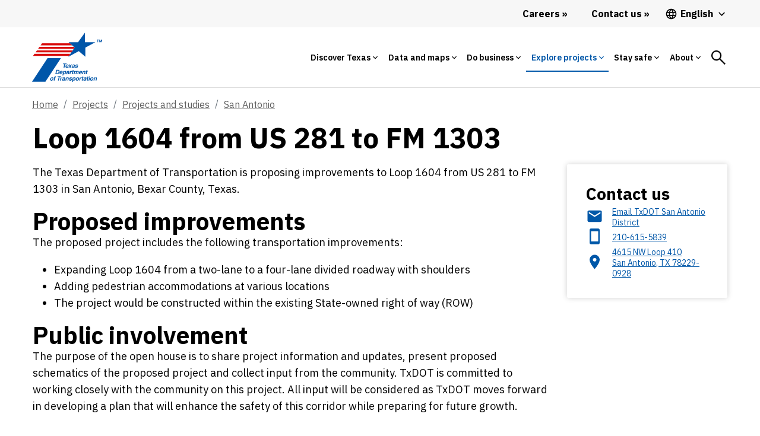

--- FILE ---
content_type: text/html;charset=utf-8
request_url: https://www.txdot.gov/projects/projects-studies/san-antonio/loop1604-us281-fm1301.html
body_size: 45802
content:
<!DOCTYPE HTML>
 <html lang="en">
    <head>
    <meta http-equiv="content-type" content="text/html; charset=UTF-8"/>
        
    <meta name="viewport" content="width=device-width, initial-scale=1, shrink-to-fit=no"/>
    
    
    <meta name="template" content="blank-template"/>
    <meta property="og:title" content="Loop 1604 from US 281 to FM 1303"/>
    <meta property="og:url" content="https://www.txdot.gov/projects/projects-studies/san-antonio/loop1604-us281-fm1301.html"/>
    
    <meta property="og:type" content="website"/>
    <meta property="og:description"/>
	
    <!-- Canonical Link -->
    <script defer="defer" type="text/javascript" src="https://rum.hlx.page/.rum/@adobe/helix-rum-js@%5E2/dist/rum-standalone.js" data-routing="env=prod,tier=publish,ams=Texas DOT"></script>
<link rel="canonical" href="https://www.txdot.gov/projects/projects-studies/san-antonio/loop1604-us281-fm1301.html"/>

    <!-- Alternate Hreflang Links -->
    
        <link rel="alternate" href="https://www.txdot.gov/projects/projects-studies/san-antonio/loop1604-us281-fm1301.html" hreflang="x-default"/>
    
        <link rel="alternate" href="https://www.txdot.gov/projects/projects-studies/san-antonio/loop1604-us281-fm1301.html" hreflang="en"/>
    
        <link rel="alternate" href="https://www.txdot.gov/es/projects/projects-studies/san-antonio/loop1604-us281-fm1301.html" hreflang="es"/>
    
    

    

    
<link rel="stylesheet" href="/etc.clientlibs/txdotreimagine/clientlibs/clientlib-base.min.css" type="text/css">




<div class="cloudservice includedatalayer">


    <script>
        window.digitalData = {
  "version ": "1.0",
  "page": {
    "pageInfo": {
      "siteName": "txdotreimagine",
      "publisher": "txdot",
      "language": "en",
      "destinationURL": "http://txdot.gov/en/home/projects/projects-studies/san-antonio/loop1604-us281-fm1301.html",
      "sysEnv": "prod",
      "issueDate": "2023-03-17T21:17:58Z00",
      "pageID": "/en/home/projects/projects-studies/san-antonio/loop1604-us281-fm1301",
      "pageName": "txdotreimagine:en:home:projects:projects-studies:san-antonio:loop-1604-from-us-281-to-fm-1303",
      "breadcrumbs": [
        null,
        null,
        "Texas Department of Transportation",
        "Explore projects",
        "Projects and studies",
        "San Antonio",
        "Loop 1604 from US 281 to FM 1303"
      ],
      "effectiveDate": "2023-03-17T21:17:58Z00"
    },
    "attributes": {
      "template": "blank-template",
      "tags": []
    },
    "category": {
      "subCategory3": "projects-studies",
      "pageType": "content",
      "subCategory2": "projects",
      "subCategory1": "home",
      "primaryCategory": "en",
      "contentTitle": "loop-1604-from-us-281-to-fm-1303",
      "pageLanguage": "en"
    }
  },
  "event": [
    {
      "eventName": "Page Load",
      "eventAction": "pageLoad"
    }
  ]
}
    </script>
</div>


<link rel="stylesheet" href="https://js.arcgis.com/4.14/esri/css/main.css"/>
<!-- <link rel="stylesheet" href="https://stackpath.bootstrapcdn.com/bootstrap/4.4.1/css/bootstrap-grid.min.css" /> -->




<!-- Microsoft analytics -->


<script>

function navVar(linkNm, pos) {

    if (linkNm.includes('Facebook') || linkNm.includes('YouTube')) {
        window.digitalData.page.social = {};
        window.digitalData.page.social.socialFollowPlatform = linkNm;
        window.digitalData.page.social.socialFollowPage = window.digitalData.page.pageInfo.pageName;

        _satellite.track('socialFollow');
    } else {
        window.digitalData.navInfo = {};
        window.digitalData.navInfo.linkPage = window.digitalData.page.pageInfo.pageName;
        window.digitalData.navInfo.linkName = linkNm;
        window.digitalData.navInfo.linkPosition = pos;


        _satellite.track('navClick');

    }

}

</script>

<script src="https://assets.adobedtm.com/41b24e08370e/e0f9b10d5eab/launch-EN5bd1fa8d250f4229a23dfc7035ce7aaa.min.js"></script>

<!--<sly data-sly-test="false">
    <script src="//assets.adobedtm.com/launch-EN197615d3ba5a40a690501f0e783bca06-development.min.js"></script>
</sly>
<sly data-sly-test="false">
    <script src="//assets.adobedtm.com/launch-EN9bbd9b78a9704e5a94ec2ddcacf09e9c-staging.min.js"></script>
</sly>
<sly data-sly-test="true">
    <script src="//assets.adobedtm.com/launch-EN5bd1fa8d250f4229a23dfc7035ce7aaa.min.js"></script>
</sly>-->



	<link href="https://fonts.googleapis.com/icon?family=Material+Icons" rel="stylesheet"/>

    <link rel="preconnect" href="https://fonts.googleapis.com"/>
    <link rel="preconnect" href="https://fonts.gstatic.com" crossorigin/>
    <link href="https://fonts.googleapis.com/css2?family=IBM+Plex+Sans:ital,wght@0,100;0,200;0,300;0,400;0,500;0,600;0,700;1,100;1,200;1,300;1,400;1,500;1,600;1,700&display=swap" rel="stylesheet"/>
    <script src="https://code.jquery.com/jquery-3.2.1.slim.min.js" integrity="sha384-KJ3o2DKtIkvYIK3UENzmM7KCkRr/rE9/Qpg6aAZGJwFDMVNA/GpGFF93hXpG5KkN" crossorigin="anonymous"></script>

    <link rel="stylesheet" href="https://use.typekit.net/dia0djw.css"/>
    <link rel="stylesheet" href="https://stackpath.bootstrapcdn.com/bootstrap/4.4.1/css/bootstrap-grid.min.css"/>
    
    
    

    
    
    
    
                                
	<!-- <sly data-sly-include="favicon.html"></sly> -->  
   	<title>Loop 1604 from US 281 to FM 1303</title>
    
    <!-- Global site tag (gtag.js) - Google Analytics -->
    <script async src="https://www.googletagmanager.com/gtag/js?id=G-HDF89BG5LR"></script>
    <script>
    	window.dataLayer = window.dataLayer || [];
        function gtag(){dataLayer.push(arguments);}
        gtag('js', new Date());
        
        gtag('config', 'G-HDF89BG5LR');

        function getBodyClass() {
            var bodyclass = $('.page-dlat');
            if (bodyclass.length > 0) {
                document.head.insertAdjacentHTML('afterbegin', '<link rel="icon" type="image/svg+xml" href="/content/dam/images/icons/dlat-32x32-favicon.svg">');
            }
            else {
                document.head.insertAdjacentHTML('afterbegin', '<link rel="icon" type="image/svg+xml" href="/content/dam/images/icons/TxDOT-favicon-large.svg">');
            }
        };

        setTimeout(function() {
            getBodyClass();
        }, 500);
	</script>

</head>
    <body class="page basicpage">
        
        
            



            <div class="page-id" data-pageId="loop1604-us281-fm1301:">
<a class="visually-hidden-focusable" href="#content">Skip to main content</a>
	<script src="/etc.clientlibs/clientlibs/granite/jquery.min.js"></script>
<script src="/etc.clientlibs/clientlibs/granite/utils.min.js"></script>
<script src="/etc.clientlibs/clientlibs/granite/jquery/granite.min.js"></script>
<script src="/etc.clientlibs/foundation/clientlibs/jquery.min.js"></script>
<script src="/etc.clientlibs/foundation/clientlibs/shared.min.js"></script>
<script src="/etc.clientlibs/cq/personalization/clientlib/underscore.min.js"></script>
<script src="/etc.clientlibs/cq/personalization/clientlib/personalization/kernel.min.js"></script>
<script type="text/javascript">
    $CQ(function() {
        CQ_Analytics.SegmentMgr.loadSegments("\/etc\/segmentation");
        CQ_Analytics.ClientContextUtils.init("\/etc\/clientcontext\/default", "\/content\/txdotreimagine\/us\/en\/home\/projects\/projects\u002Dstudies\/san\u002Dantonio\/loop1604\u002Dus281\u002Dfm1301");

        
    });
</script>

	<div class="overlay-general" id="full-overlay-general" onclick="closePopup()"></div>
<!-- <header> -->
		


<div class="aem-Grid aem-Grid--12 aem-Grid--default--12 ">
    
    <div class="globalalertbanner aem-GridColumn aem-GridColumn--default--12">

</div>
<div class="header aem-GridColumn aem-GridColumn--default--12">
    

	<script>
		setTimeout(() => {
			const spinthing = document.getElementById('searchicon');
			spinthing.onclick = function () {
				spinthing.classList.add('spin');
				setTimeout(() => {
					spinthing.classList.remove('spin');
				},1000);

				if (spinthing.getAttribute('aria-label') == 'Search') {
					spinthing.setAttribute('aria-label', 'Search close');
				}
				else {
					spinthing.setAttribute('aria-label', 'Search');
				}
			};
		},1000);

	</script>
    <header class="no-inline-icon">
            <div class="headerv2-loclang-wrapper-outer">
                <div class="headerv2-loclang-wrapper-inner">

                    <div class="headerv2-loclang-languages-wrap desktoplangwrap">
                        <a href="/about/careers.html" id="d_careers_link" class="d-flex align-items-center header-link link-raquo" onclick="navVar('Careers','Main Navigation Desktop');">
                            <span>
                                Careers
                            </span>
                        </a>
                        <a href="/about/contact-us.html" class="d-flex align-items-center header-link link-raquo" onclick="navVar('Contact us','Main Navigation Desktop');">
                            <span>
                                Contact us
                            </span>
                        </a>
                        <div class="dropdown">
                        <button class="dropdown-btn d-flex align-items-center header-language">

                            <span class="mm-nav-mob-item-extra-pre-icon">
								<svg xmlns="http://www.w3.org/2000/svg" viewBox="0 0 48 48">
									<path d="M23.99 4C12.94 4 4 12.95 4 24s8.94 20 19.99 20C35.04 44 44 35.05 44 24S35.04 4 23.99 4zm13.85 12h-5.9c-.65-2.5-1.56-4.9-2.76-7.12 3.68 1.26 6.74 3.81 8.66 7.12zM24 8.07c1.67 2.4 2.97 5.07 3.82 7.93h-7.64c.85-2.86 2.15-5.53 3.82-7.93zM8.52 28C8.19 26.72 8 25.38 8 24s.19-2.72.52-4h6.75c-.16 1.31-.27 2.64-.27 4 0 1.36.11 2.69.28 4H8.52zm1.63 4h5.9c.65 2.5 1.56 4.9 2.76 7.13-3.68-1.26-6.74-3.82-8.66-7.13zm5.9-16h-5.9c1.92-3.31 4.98-5.87 8.66-7.13-1.2 2.23-2.11 4.63-2.76 7.13zM24 39.93c-1.66-2.4-2.96-5.07-3.82-7.93h7.64c-.86 2.86-2.16 5.53-3.82 7.93zM28.68 28h-9.36c-.19-1.31-.32-2.64-.32-4 0-1.36.13-2.69.32-4h9.36c.19 1.31.32 2.64.32 4 0 1.36-.13 2.69-.32 4zm.51 11.12c1.2-2.23 2.11-4.62 2.76-7.12h5.9c-1.93 3.31-4.99 5.86-8.66 7.12zM32.72 28c.16-1.31.28-2.64.28-4 0-1.36-.11-2.69-.28-4h6.75c.33 1.28.53 2.62.53 4s-.19 2.72-.53 4h-6.75z"></path>
								</svg>
							</span>

                            <span id="lang_page_title1" class="ms-1">

                            </span>
							<span class="header-language-arrow ms-1">
								<svg xmlns="http://www.w3.org/2000/svg" viewBox="0 0 48 48">
									<path d="M33.17 17.17L24 26.34l-9.17-9.17L12 20l12 12 12-12z"></path>
								</svg>
							</span>
                        </button>

                        <div class="dropdown-menu dropdown-menu-left">
                            <a id="lang_page_link1" class="dropdown-item" href="#"></a>
                        </div>
                        </div>
                    </div>

                </div>
            </div>


            <div class="mm-mega-wrapper">
                <div class="mm-mega-nbar-wrap">
                    <div class="mm-mega-nbar-wrap-inner">
                        <div class="mm-mega-logo-wrap">

							<a href="https://www.txdot.gov/drivelikeatexan" aria-label="Drive Like a Texan logo home" class="DlatLogo" style="display: none;">
								<svg class="mm-mega-logo-desk-svg DlatLogo" alt="Drive Like a Texan Logo Home" xmlns="http://www.w3.org/2000/svg" viewBox="0 0 245 58">
									<path fill="#007E94" d="M103.3867,17.6821c0.9874-0.0157,2.167-0.9035,2.8776-1.5475c0.3167,0.882,1.2031,1.6429,2.0688,1.6429  c0.815,0,1.6871-0.5658,2.3547-1.1381c-0.0089,0.1002-0.0135,0.193-0.0135,0.2777c0,0.5021,0.5736,0.741,1.2191,0.741  c0.2864,0,1.0034-0.0954,1.1708-0.1673c0.1194-2.5333,1.0039-4.4451,1.1233-4.708c0.5496,0.1194,0.8843,0.9559,0.9799,1.6014  c0.0715,0.6451,0.1434,1.3621,0.1913,1.8159c0.0954,0.8365,1.0034,1.5534,1.9593,1.5534c1.3915,0,2.8842-1.5728,3.3161-2.1014  c0.514,1.1786,1.6702,2.1493,3.3508,2.1493c2.342,0,4.2302-2.151,4.3736-2.318c0.0954-0.1434,0.1434-0.2868,0.1434-0.5021  c0-0.2868-0.1434-0.5973-0.3587-0.6451c-0.3104,0.1674-2.0312,1.6489-3.7996,1.6489c-0.9559,0-1.6729-0.2149-1.6729-1.0992  c0-0.2868,0.0954-0.9559,0.1673-1.0993c0.1434,0.2629,1.1229,0.717,1.4096,0.717c1.6014,0,3.3937-2.4618,3.3937-4.4451  c0-1.0517-0.9319-2.4854-2.6527-2.4854c-2.2705,0-4.66,3.3694-4.66,6.6911c0,0.0603,0.0143,0.1212,0.0176,0.1817  c-0.3897,0.2624-1.099,0.7981-1.6897,0.7981c-1.1472,0-0.1434-2.5094-2.1032-3.5127c1.3622-0.6216,4.4211-2.8201,4.66-3.9433  c-0.2864-0.4302-0.6691-0.5017-1.577-0.5017c-0.2868,0-1.0039,0.167-1.2427,0.2868c-0.4542,1.3861-1.6969,3.011-3.8954,4.0149  c2.7722-6.4527,4.8753-9.8699,4.8753-10.3001c0-0.5021-0.4063-0.5976-0.8125-0.5976c-0.6694,0-1.8163,0.2868-2.1031,0.3823  c-0.9086,1.8171-4.1305,9.2932-5.3292,13.5141c-0.5536,0.3746-1.4253,0.9443-1.9831,0.9443c-0.3107,0-0.5736-0.2628-0.5736-0.5017  c0-1.7923,3.1544-6.2853,3.1544-6.9304c0-0.3587-0.5496-0.4302-1.3621-0.4302c-0.5972,0-1.0513,0.1194-1.3381,0.2149  c-1.4511,3.0633-2.5017,5.1516-2.7983,6.7505c-0.459,0.3178-1.1573,0.7535-1.8137,0.7535c-0.3823,0-0.5496-0.2628-0.5496-0.7646  c0-2.3659,5.6881-13.1202,5.6881-13.5025c0-0.2868-0.2392-0.4063-0.7649-0.4063c-0.6691,0-1.7684,0.1674-2.0552,0.2868  c-0.4781,0.9799-1.2906,3.059-1.9837,4.7559c-1.6969,4.1819-3.5607,7.6474-3.5607,9.5832  C101.1882,17.1324,102.4549,17.6821,103.3867,17.6821z M125.2039,9.3891c0.3583,0,0.5257,0.2868,0.5257,0.8365  c0,0.9799-1.0278,2.2945-1.8402,2.2945c-0.4063,0-0.5496-0.2153-0.5496-0.6216C123.3397,10.8231,124.4629,9.3891,125.2039,9.3891z   M110.1255,5.5177c0-1.1708,1.0753-2.4374,2.0552-2.4374c0.741,0,1.1952,0.693,1.1952,1.3621c0,0.6451-0.741,2.2705-2.0316,2.2705  C110.6036,6.7128,110.1255,6.2347,110.1255,5.5177z M114.5104,27.7312c0.3823,1.1708,1.2427,1.9832,2.1031,1.9832  c1.5295,0,3.4173-1.9832,3.5847-2.2701c0.0954-0.1434,0.1434-0.3347,0.1434-0.502c0-0.2868-0.1434-0.5972-0.3823-0.6451  c-0.3107,0.1673-1.3145,1.0038-2.2465,1.0038c-0.3347,0-0.6216-0.1434-0.6216-0.5496c0-1.3386,2.5812-6.2853,2.5812-6.5961  c0-0.2629-0.1434-0.4542-0.3583-0.4542c-1.8882,0-1.9597,0.0239-2.1032,0.0719l-0.4542,1.2187  c-0.2389-0.8844-0.8843-1.5295-1.7684-1.5295c-2.4378,0-5.2815,3.728-5.2815,7.1217c0,2.5094,1.2902,3.2978,2.1746,3.2978  C112.6941,29.8818,114.1997,28.1374,114.5104,27.7312z M112.1685,26.8468c0-2.342,2.1271-5.5204,3.2738-5.5204  c0.4542,0,0.6215,0.3823,0.6215,0.693c0,1.3861-1.7208,5.7832-3.3697,5.7832C112.3598,27.8027,112.1685,27.4679,112.1685,26.8468z   M145.1348,28.7183c0.0354,0.0707,0.0819,0.3736-0.3057,0.3736c-11.5765,0-9.2452-0.1373-8.9292-0.6112  c1.5439-2.6988,1.2904-9.6955,1.2904-13.8523c0-8.9623,1.2336-8.2533-4.0744-6.9263c-0.1794,0.072-0.5549,0.0649-1.4259,0.6452  c-0.5368,0.2684-0.5592,0.3832-1.0184,0.4753c-0.4303,0,0.6147-5.2259,0.4073-6.6884c0-1.064,1.4771-0.5093,11.883-0.5093  c0.0576-0.0192,5.7113-0.0597,5.8395-0.034c0.6178,0.1545,0.883-0.0918,0.883,0.9168c1.056,7.4441,0.7577,6.3754-1.324,5.3304  c-1.8148-0.7259-4.093-0.8195-4.3458-0.8828C143.7042,6.9552,142.6717,25.4376,145.1348,28.7183z M168.7146,26.9189  c-0.43,2.5558-0.5145,2.9153-1.4601,2.4445c-1.9547-0.3915-2.954-0.3736-15.6519-0.3736c-1.7972,0,0.6112-0.884,0.6112-2.6141  c0.4173-1.5333,0.3736-20.8453,0.3736-22.4762c-0.1699-0.4538-0.165-1.3726-1.2224-1.9013  c-0.7377-0.7377,12.3701-0.2097,13.7166-0.5093c2.5618,0,2.9778-1.7438,3.1914,1.0525c0.2439,3.6854,1.3341,7.0007,0.4753,6.1454  c-2.0988-2.1046-6.3615-1.2696-8.5219-1.6297c-1.6203,0.3246-1.4937-0.5738-1.4937,1.9692  c0.8101,4.0112-1.9788,3.7685,3.1577,3.7685c1.4137,0,3.0755-0.1699,4.2435-0.9507c0.6636-0.2205,0.0673,5.1958,0.2382,5.8738  c0.3002,1.8136-0.8621,0.466-1.8336,0.2714c-0.645-0.0534-0.9912-0.2714-3.9722-0.2714c-1.9366,0.2747-1.8673-0.6561-1.8673,1.324  c0.3586,4.6941-1.0955,4.3245,1.1544,4.5495c0.5266,0,4.1343,0.2245,5.6019-0.1019  C169.4408,23.4897,170.83,18.3876,168.7146,26.9189z M215.5835,26.4434c-0.2258-0.4067-3.0577-11.8522-3.497-14.4632  c-1.8977-8.5319-1.6732-7.2854-0.8825-10.0497c0.3427-0.514-1.1438-0.3396-1.7314-0.3396c-0.0568,0-10.6992-0.1301-10.8988,0.068  c-0.032,0.0965,0.8889,2.1426,0,5.6698c-1.2466,5.4098-3.0982,16.4472-4.8514,20.1073c-1.1296-1.6153-3.1471-5.0907-6.6735-12.6041  c0.7141-1.3176,4.3642-9.3988,6.9261-12.3922c0.2088-0.2611,0.8811-0.6459,0.5432-0.8148c-0.1119-0.0281-7.5008,0.1145-8.7596,0  c-1.7296,0-0.577-0.0494-0.577,0.8488c0.2687,1.0639,0.2036,1.6258-2.3426,7.7069c-0.3762,0.503-0.1186,0.4031-0.4416-0.1357  c-1.397-3.1628-1.4418-3.0291-2.5121-5.9755c-1.0729-2.7868,3.8758-2.6024-6.2812-2.4105c-4.4697,0-2.7522-0.6064-0.883,2.5121  c0.024,0.048,3.6538,6.481,5.5002,10.0837c-0.1713,0.5156-2.8831,6.1971-3.0217,6.4507c-0.5736,2.299-3.2475,5.9869-3.1914,6.0435  c-1.1025,2.0486-1.938,1.6891-1.8331,2.105c-0.0734,0.2915,6.8512-0.0052,7.9782,0.1359c3.3085,0,1.2869-0.1066,1.4943-1.8673  c0-0.3241,2.5143-7.4366,2.7498-7.9787c1.0341,2.3851,1.8757,4.905,2.2746,5.7039c0.3757,1.0327,1.3527,2.7219,0.4758,3.6669  c-2.1411,0.4276,4.9894,0.5625,8.3065,0.4736c0.3445,0.0208,0.7406,0.0016,0.9433,0.0016c7.2265,0,7.4652,0.1629,6.8586-0.4412  c-0.1216-0.3622-0.4078-0.2239-0.4078-2.3429c0-1.3048-0.1694-1.1204,7.2996-1.1204c0.38,0,0.5062,2.428-0.1017,3.1577  c-1.0499,1.0478,1.1148,0.6789,6.1114,0.6789c0.4371-0.1461,3.1976,0.5116,2.7499-0.3733  C216.7927,28.2008,216.5754,28.7564,215.5835,26.4434z M207.1637,19.4494c-0.1494,0.03-5.1946,0.1205-5.1946-0.1017  c-0.0114-0.0566,2.1477-12.6491,3.0217-12.3585c0.5496,0,0.9986,6.512,2.037,10.6609  C207.0522,17.707,207.5832,19.4494,207.1637,19.4494z M239.4496,28.9899c-0.0934-0.0467-4.8069-0.0679-5.025-0.0679  c-1.1854,0.1695-0.9796,0.688-3.0891-4.3798c-0.0226-0.0563-5.3747-11.7323-5.4323-11.713c0,8.4374-0.0887,13.5337,1.0865,15.1763  c0.559,1.4066,2.9612,0.9505-8.7938,0.9505c-1.3592,0,1.8228,0.2102,1.46-5.6359c-0.1253-0.6307,0.5435-13.0996-0.2039-19.7599  c-0.4128-2.0674-2.2375-1.9692,1.0191-1.9692c0.0567-0.0071,7.0732-0.0226,7.1293,0.034c0.2269,0.225-0.9564,1.2558,0.068,3.0557  c0.0311,0.0869,5.5457,12.3177,5.9076,12.9694c0.0088-0.053-0.1501-13.0357-0.2034-13.275c0-2.0996-1.631-2.5459-1.0185-2.8521  c0.3469,0,3.3346,0.1509,3.8026,0.0341c4.8664,0,4.8548-0.3021,4.8548,0.2376C238.7216,3.5189,240.1578,28.9899,239.4496,28.9899z   M40.2161,24.9276c-0.0466-0.0651-3.9442-6.2234-3.8815-6.2554c5.1928-0.8006,6.7782-9.9789,4.0682-13.934  c-3.6129-4.2401-2.8984-3.0198-18.8947-3.1968c-0.5047,0.3446,0.0389,0.5282,0.4202,1.0847  c1.3735,3.3218,0.7277,22.4257,0.629,23.1763c0.0274,2.4799-1.3372,2.6556-1.1236,3.0762c0.2922,0.2138,9.344,0.049,9.2939,0  c-0.0002-0.0228-1.3985-0.9316-1.4556-5.4309c-0.0454-4.2733-0.9589-4.0745,0.8402-4.0945c0.9864-0.011,4.1983,7.2199,4.2068,7.9879  c0.1586,1.8038-0.3638,1.5701,0.9361,1.5557c2.2472-0.3991,7.7329,0.4174,7.7262-0.1869  C42.9755,28.1787,42.4187,28.7909,40.2161,24.9276z M34.364,12.8385c-1.6289,1.6691-3.8158,1.2377-4.7495,1.4821  c-1.2472,0.0138-0.277-0.232-0.6347-5.0654c-0.0337-3.4641-0.8054-2.4079,3.2071-2.4524  C34.5832,6.7766,35.9405,10.6935,34.364,12.8385z M44.316,27.5239c0.8979-1.3416,0.9574-23.2008,0.4063-24.7182  c-0.2777-0.97-0.9815-0.9515-0.644-1.2884c5.5266-0.0069,5.5003-0.0066,5.5267,0c5.8363-0.0075,1.4202-0.461,1.7632,5.425  c0.0015,5.0873-0.2593,17.2327,0.3061,18.9198c-0.0147,2.1446,1.6509,2.9018,0.9155,3.0855  c-0.0503,0.0084-7.5105,0.0002-7.5614,0.0002C42.8528,28.9486,43.416,29.1744,44.316,27.5239z M75.2049,4.5834  c0.0105,2.3737-5.6571,18.6365-4.6738,23.434c0.4443,0.8807,1.4229,1.024-1.6167,1.0369c-1.5844,0.0067-4.2606-0.0219-8.6734,0  c-2.1438,0.0114,0.1373-0.8637-0.423-3.0559c-0.5807-3.1001-4.1399-22.3092-6.2698-23.8888  c-0.9848-0.8362,8.0911-0.5314,8.1521-0.5165c0.5149-0.2601,0.5473,0.2692,0.375,0.2701c-0.5246,0.228-0.857,1.6804-0.6688,2.1439  c0.1013,0.2982,2.9712,14.5552,3.4804,16.4277c0.6422,2.651-0.0048,1.0224,1.2065-3.2341  c0.0156-0.0634,2.2057-12.3129,2.6479-14.1138c0.1185-0.61-0.6492-0.994-0.6527-1.3218c-0.001-0.3175,0.3097-0.1714,7.2364-0.2063  C78.3554,1.2674,75.8796,1.7934,75.2049,4.5834z M77.687,28.9544c-1.7972,0,0.6112-0.8841,0.6112-2.6141  c0.4173-1.5334,0.3736-20.8453,0.3736-22.4762c-0.1699-0.4537-0.165-1.3726-1.2224-1.9013  C76.7117,1.225,89.8194,1.753,91.166,1.4534c2.5618,0,2.9778-1.7438,3.1914,1.0524c0.2439,3.6855,1.334,7.0007,0.4753,6.1454  c-2.0989-2.1046-6.3615-1.2696-8.5219-1.6297c-1.6204,0.3246-1.4937-0.5738-1.4937,1.9692  c0.8101,4.0112-1.9789,3.7686,3.1577,3.7686c1.4137,0,3.0755-0.1699,4.2436-0.9507c0.6636-0.2206,0.0673,5.1958,0.2382,5.8738  c0.3003,1.8137-0.862,0.466-1.8336,0.2714c-0.645-0.0534-0.9913-0.2714-3.9723-0.2714c-1.9367,0.2747-1.8673-0.6561-1.8673,1.3241  c0.3586,4.6941-1.0954,4.3245,1.1544,4.5495c0.5267,0,4.1343,0.2245,5.602-0.102c3.9856,0,5.3749-5.102,3.2594,3.4293  c-0.43,2.5558-0.5146,2.9153-1.4601,2.4445C91.3841,28.9363,90.3849,28.9544,77.687,28.9544z M11.8202,1.6113  c-1.4863-0.3069-11.2845-0.012-11.3508,0c-0.493,0.009,0.0356,0.6333,0.4605,1.4121c0.8031,1.3621,1.5065,22.135,0.3707,24.8912  c-0.7649,1.8677-0.6618,0.5553,2.6159,0.9745c3.6403-0.3599,10.5099,1.1257,13.8248-3.9896  C22.4879,17.8076,21.4626,3.8659,11.8202,1.6113z M10.2523,23.3557c-0.4517,0.007-2.0516,0.5273-2.0613-0.0366  C7.9761,7.6137,8.0598,7.6155,8.0584,7.613c-0.6113-1.1793,1.7719-0.5482,3.038-0.1467  C14.7535,9.4822,15.8881,22.5683,10.2523,23.3557z M240.5597,27.1554h1.4153v0.3734h-0.4869v1.4832h-0.4415v-1.4832h-0.4869  L240.5597,27.1554L240.5597,27.1554z M244.2728,27.1554v1.8566h-0.4415v-1.3586l-0.4298,1.3586h-0.3058l-0.4246-1.3417v1.3417  h-0.413v-1.8566h0.6395l0.3623,1.1772l0.3623-1.1772H244.2728z M36.1277,49.8191l6.7273,7.4948h-3.3635l-5.1924-5.8693l-0.993,1.061  v4.8083h-2.7541V43.7691h2.7541v6.0047l5.6436-6.0047h3.0024L36.1277,49.8191z M46.1509,46.0942  c0,0.7453-0.632,1.3772-1.3545,1.3772c-0.7449,0-1.3542-0.632-1.3542-1.3772c0-0.7449,0.6094-1.3541,1.3542-1.3541  C45.5189,44.74,46.1509,45.3493,46.1509,46.0942z M43.5323,49.6161l2.5284-0.2709v7.9687h-2.5284V49.6161z M56.5352,52.686v4.6279  h-2.5284v-4.2216c0-1.2413-0.4513-1.7606-1.3542-1.7606c-0.9256,0-1.8512,0.8577-1.8512,1.8734v4.1088h-2.5284v-7.5401  l2.3024-0.2483l0.1355,1.4448c0.4743-0.9705,1.8063-1.6478,2.9122-1.6478C55.6998,49.3226,56.5352,50.7674,56.5352,52.686z   M67.1226,55.5081V43.4981l-2.5284,0.271v6.6144c-0.6773-0.7452-1.7156-1.061-2.6412-1.061c-2.0994,0-3.6797,1.7606-3.6797,4.1309  c0,2.393,1.5802,4.154,3.6797,4.154c0.9256,0,2.1447-0.3388,2.7767-1.2644c0.1581,0.6546,0.7,1.1739,1.8965,1.1739  c0.5641,0,1.2187-0.203,1.4674-0.406v-0.9482c-0.1355,0.0449-0.3161,0.0902-0.4743,0.0902  C67.3256,56.2529,67.1226,56.0947,67.1226,55.5081z M64.5941,54.6499c-0.3385,0.5871-1.061,1.1063-1.9187,1.1063  c-1.0837,0-1.8738-0.8128-1.8738-2.3028c0-1.467,0.7901-2.2798,1.8738-2.2798c0.8577,0,1.5802,0.5192,1.9187,1.1059V54.6499z   M72.7209,55.9593c0,0.8581-0.6768,1.5353-1.535,1.5353c-0.8577,0-1.535-0.6773-1.535-1.5353c0-0.835,0.6773-1.5123,1.535-1.5123  C72.044,54.447,72.7209,55.1243,72.7209,55.9593z M85.1598,43.4756c1.7837,0,3.5895,0.5192,4.718,1.3772v2.5058  c-1.0833-0.9482-2.5507-1.6704-4.4245-1.6704c-2.6862,0-4.6728,1.8058-4.6728,4.8535c0,3.025,1.9866,4.8535,4.6728,4.8535  c1.8738,0,3.3412-0.7226,4.4245-1.6708v2.5058c-1.1286,0.8581-2.9345,1.3772-4.718,1.3772c-3.9053,0-7.2687-2.6866-7.2687-7.0658  C77.891,46.1621,81.2545,43.4756,85.1598,43.4756z M95.7245,49.2773c-2.5281,0-4.5373,1.7836-4.5373,4.1762  c0,2.393,2.0093,4.1989,4.5373,4.1989c2.5058,0,4.5377-1.8059,4.5377-4.1989C100.2622,51.0608,98.2303,49.2773,95.7245,49.2773z   M95.7245,55.779c-1.1961,0-2.0089-0.9029-2.0089-2.3255c0-1.3995,0.8128-2.3024,2.0089-2.3024  c1.2192,0,2.0093,0.9029,2.0093,2.3024C97.7337,54.876,96.9436,55.779,95.7245,55.779z M110.6688,56.2529  c0.1807,0,0.3388-0.0453,0.4517-0.0901v0.9482c-0.2483,0.203-0.8802,0.4059-1.4447,0.4059c-1.1739,0-1.8512-0.5192-1.9866-1.5123  c-0.429,0.8355-1.693,1.6029-2.8669,1.6029c-2.0768,0-2.9122-1.4221-2.9122-3.3639v-4.6275h2.5284v4.1989  c0,1.264,0.4513,1.7832,1.3768,1.7832c0.9255,0,1.8284-0.8803,1.8284-1.8738v-4.1083h2.5284v5.8919  C110.1722,56.0948,110.3756,56.2529,110.6688,56.2529z M117.9609,49.3226v2.4379c-1.3772-0.4064-2.7314,0.2709-2.7314,1.5802v3.9733  h-2.5284v-7.5401l2.3024-0.2483l0.1355,1.4674C115.6359,50.0674,116.6517,49.3226,117.9609,49.3226z M124.2589,55.553l0.2483,1.2192  c-0.4517,0.3838-1.332,0.7448-2.2802,0.7448c-1.4222,0-2.3926-0.8124-2.3926-2.528v-3.7477h-1.1063v-1.6252h1.1063V47.494  l2.5281-0.2709v2.393h1.8738v1.6251h-1.8738v3.454c0,0.8354,0.2034,1.1965,0.8807,1.1965  C123.6944,55.8918,124.0332,55.711,124.2589,55.553z M130.4892,55.8464c-1.8965,0-2.4383-1.1285-2.4383-2.2576h5.0116  c0.0679-0.2709,0.1355-0.7448,0.1355-1.1059c0-1.8285-1.5802-3.1605-3.5891-3.1605c-2.1447,0-4.0411,1.6029-4.0411,4.1088  c0,2.3925,1.6708,4.1762,4.2215,4.1762c1.4448,0,2.7093-0.5192,3.5895-1.3094l-0.632-1.2417  C132.1369,55.5307,131.3019,55.8464,130.4892,55.8464z M129.6311,50.8348c0.8354,0,1.2644,0.5192,1.2644,1.1739  c0,0.1807-0.0226,0.3162-0.0226,0.3162h-2.7314C128.3445,51.2413,128.9543,50.8348,129.6311,50.8348z M139.1579,49.2773  c-2.5281,0-4.5373,1.7836-4.5373,4.1762c0,2.393,2.0093,4.1989,4.5373,4.1989c2.5058,0,4.5377-1.8059,4.5377-4.1989  C143.6956,51.0608,141.6636,49.2773,139.1579,49.2773z M139.1579,55.779c-1.1961,0-2.0089-0.9029-2.0089-2.3255  c0-1.3995,0.8128-2.3024,2.0089-2.3024c1.2191,0,2.0093,0.9029,2.0093,2.3024C141.1671,54.876,140.377,55.779,139.1579,55.779z   M154.1021,56.2529c0.1808,0,0.3388-0.0453,0.4517-0.0901v0.9482c-0.2483,0.203-0.8802,0.4059-1.4448,0.4059  c-1.1739,0-1.8512-0.5192-1.9866-1.5123c-0.429,0.8355-1.6931,1.6029-2.8669,1.6029c-2.0768,0-2.9122-1.4221-2.9122-3.3639v-4.6275  h2.5284v4.1989c0,1.264,0.4513,1.7832,1.3768,1.7832c0.9255,0,1.8284-0.8803,1.8284-1.8738v-4.1083h2.5284v5.8919  C153.6056,56.0948,153.809,56.2529,154.1021,56.2529z M161.9807,54.8308c0,1.6705-1.0833,2.7767-3.2506,2.7767  c-1.535,0-2.6412-0.5871-3.2053-0.9256l0.4059-1.6704c0.6546,0.4059,1.5802,0.9252,2.7767,0.9252  c0.7226,0,1.1064-0.2256,1.1064-0.7222c0-0.4517-0.3838-0.6546-1.2867-0.8128c-2.0545-0.3838-2.7319-1.4448-2.7319-2.5961  c0-1.2417,0.8581-2.4832,3.0929-2.4832c1.264,0,2.3024,0.5192,2.754,0.7674l-0.3838,1.5802  c-0.7675-0.429-1.5576-0.6999-2.3251-0.6999c-0.6773,0-0.9709,0.226-0.9709,0.6098c0,0.4064,0.3611,0.5641,1.0384,0.6996  C161.2133,52.7087,161.9807,53.7924,161.9807,54.8308z M166.7436,55.9593c0,0.8581-0.6769,1.5353-1.535,1.5353  c-0.8577,0-1.535-0.6773-1.535-1.5353c0-0.835,0.6772-1.5123,1.535-1.5123C166.0667,54.447,166.7436,55.1243,166.7436,55.9593z   M181.5076,53.4086c0,2.9122-2.393,4.1762-4.9441,4.1762c-2.2576,0-3.8827-0.8803-4.8083-1.693l0.632-2.1673  c0.9029,0.8581,2.3251,1.8284,4.1762,1.8284c1.3546,0,2.393-0.6768,2.393-1.8734c0-1.1289-0.632-1.7156-2.8442-2.2576  c-2.8447-0.6999-3.9732-2.2123-3.9732-4.154c0-2.2123,1.761-3.8147,4.6728-3.8147c1.6709,0,3.1605,0.632,4.0634,1.3315  l-0.5867,1.9191c-0.9482-0.632-2.3027-1.1739-3.4989-1.1739c-1.332,0-2.1221,0.5867-2.1221,1.5576  c0,0.7901,0.4739,1.3995,2.3251,1.8512C180.153,49.729,181.5076,51.0609,181.5076,53.4086z M189.9057,55.5081v-3.4314  c0-2.1447-1.4674-2.7541-3.3186-2.7541c-1.061,0-2.754,0.4966-3.4088,0.9029v1.761c0.8128-0.5418,2.0541-1.0161,2.8895-1.0161  c0.9029,0,1.332,0.271,1.332,1.1739v0.2483c-2.6639,0.226-4.7633,1.2417-4.7633,3.0929c0,1.1966,0.9256,2.0315,2.0994,2.0315  c1.061,0,1.964-0.4513,2.7541-1.3094c0.1807,0.8355,0.7901,1.3094,1.9187,1.3094c0.5645,0,1.2191-0.203,1.4449-0.406v-0.9482  c-0.1128,0.0449-0.2709,0.0902-0.4513,0.0902C190.1087,56.2529,189.9057,56.0947,189.9057,55.5081z M187.3998,54.9888  c-0.632,0.6773-1.1965,0.9256-1.6255,0.9256c-0.4966,0-0.8802-0.2483-0.8802-0.7452c0-0.8124,0.8802-1.264,2.5058-1.4897  L187.3998,54.9888L187.3998,54.9888z M195.346,49.6161h1.8961v1.6251h-1.8961v6.0727h-2.5284v-6.0727h-1.3773v-1.6251h1.3772  v-2.9122c0-2.2575,1.3093-3.2283,3.3186-3.2283c0.3384,0,0.8577,0.0905,1.061,0.1581v1.6255  c-0.0906-0.0226-0.3838-0.1128-0.6098-0.1128c-0.8128,0-1.2413,0.3838-1.2413,1.5802V49.6161z M202.9762,55.8464  c-1.8965,0-2.4383-1.1285-2.4383-2.2576h5.0116c0.068-0.2709,0.1355-0.7448,0.1355-1.1059c0-1.8285-1.5802-3.1605-3.589-3.1605  c-2.1447,0-4.0412,1.6029-4.0412,4.1088c0,2.3925,1.6708,4.1762,4.2215,4.1762c1.4447,0,2.7092-0.5192,3.5895-1.3094l-0.632-1.2417  C204.6239,55.5307,203.7889,55.8464,202.9762,55.8464z M202.1181,50.8348c0.8354,0,1.2644,0.5192,1.2644,1.1739  c0,0.1807-0.0227,0.3162-0.0227,0.3162h-2.7314C200.8315,51.2413,201.4412,50.8348,202.1181,50.8348z M210.7188,55.9593  c0,0.8581-0.6769,1.5353-1.535,1.5353c-0.8577,0-1.535-0.6773-1.535-1.5353c0-0.835,0.6773-1.5123,1.535-1.5123  C210.0419,54.447,210.7188,55.1243,210.7188,55.9593z"/>
								</svg>
							</a>

                            <a href="/" id="lang_logo_link1" aria-label="Texas Department of Transportation logo home" onclick="navVar('TxDOT logo','TxDOT logo');">
                                <svg id="Tx-Dot-Logo-Header-1" alt="Texas Department of Transportation logo home" class="mm-mega-logo-desk-svg txdotSite" xmlns="http://www.w3.org/2000/svg" x="0px" y="0px" viewBox="0 0 118 83" enable-background="new 0 0 118 83">
									<g>
										<path fill="#0056A9" d="M26.0655785,43.0268784h22.5329094L22.530405,82.6709366H-0.0025066L26.0655785,43.0268784 L26.0655785,43.0268784z
												M55.7971344,53.2495613h2.2046394l0.2725449-1.2897987h-5.9297943l-0.27248,1.2897987h2.2021904
												l-1.2737007,6.0013237h1.5228233L55.7971344,53.2495613z M59.7749176,57.6663818
												c-0.1935654,0.3859291-0.6423759,0.5900383-1.0382156,0.5900383c-1.1480026,0-1.0357552-0.9149818-0.9901733-1.32061h3.7065773
												l0.0530319-0.2540436c0.525341-2.46735-0.8384628-2.9753761-1.9062881-2.9753761
												c-2.3650093,0-3.0308685,2.0814171-3.1689415,2.7312431c-0.4710312,2.2238426,0.5400352,2.955616,2.0628586,2.955616
												c0.9248314,0,2.0925293-0.42659,2.7435532-1.7268677H59.7749176z M57.984539,56.0116119
												c0.2318382-0.7108727,0.6781845-1.1375237,1.3477554-1.1375237c0.4561958,0,0.9580383,0.2645264,0.8544998,1.1375237H57.984539z
												M65.0376511,56.4986801l2.3391266-2.6504936h-1.67453l-1.2269058,1.5746536l-0.5795059-1.5746536h-1.7262993l1.2046967,2.6504936
												l-2.4216881,2.7522049h1.7139091l1.2811508-1.6245918l0.5882072,1.6245918h1.7571182L65.0376511,56.4986801z
												M72.083313,55.2699318
												c0.2823944-1.3298874-1.0579605-1.5635414-1.8199692-1.5635414c-1.1084976,0-2.3046112,0.233654-2.8187637,1.8890533h1.3711319
												c0.1060638-0.315033,0.3218307-0.7515297,1.032074-0.7515297c0.3662338,0,0.9284897,0.0301743,0.8002701,0.6288605
												c-0.0628815,0.3051834-0.3563843,0.3970413-0.5869446,0.426651l-1.32061,0.1935654
												c-0.9322128,0.1319466-1.7176437,0.6695213-1.9420853,1.725666c-0.2354813,1.1171341,0.4994431,1.5745926,1.312027,1.5745926
												c0.9654846,0,1.5166321-0.4475479,1.9136734-0.7817078c-0.0345306,0.3045502-0.032074,0.3852959-0.0036621,0.6393433h1.5326843
												l0.0443649-0.2133255c-0.1578293-0.0610504-0.2700119-0.2028465-0.1356049-0.8434525L72.083313,55.2699318z
												M70.2584,57.3112602
												c-0.1393356,0.660305-0.866806,1.0659943-1.4944611,1.0659943c-0.2749557,0-0.6288757-0.1517067-0.5240784-0.6492538
												c0.1270218-0.589344,0.5906677-0.7212906,1.1381607-0.8125801c0.6079025-0.0912285,0.8618851-0.1824532,1.0270996-0.2947044
												L70.2584,57.3112602z M77.5100021,55.4937363c0.2108612-1.5228233-0.9901123-1.7873459-2.0468826-1.7873459
												c-1.6867828,0-2.3994827,1.0154228-2.5672302,1.8076744c-0.4290466,2.0203705,3.0666733,1.3397369,2.8743057,2.244175
												c-0.0431824,0.2028465-0.2910461,0.5585976-1.0234451,0.5585976c-0.8927536,0-1.1060791-0.3354225-1.008667-0.792881h-1.4636078
												c-0.2638931,1.4427032,0.9753418,1.8692932,2.2034607,1.8692932c0.8433838,0,2.4266281-0.2842255,2.7595825-1.8588142
												c0.4229279-1.9901314-3.0900192-1.369915-2.9087677-2.223217c0.0505066-0.2342834,0.2145233-0.5283546,0.9864578-0.5283546
												c0.7706451,0,0.8162308,0.3649673,0.8039169,0.7108727H77.5100021z M39.2383232,70.0321045h3.1590919
												c2.406929,0,3.504364-2.2540283,3.8360634-3.8175659c0.2935028-1.3810272,0.2293587-3.4728622-2.2268753-3.4728622h-3.2195129
												L39.2383232,70.0321045z M42.0127602,64.0006027h1.4623909c0.6510239,0,1.639946,0.1726074,1.1824722,2.3249207
												c-0.2552452,1.1985092-0.9371262,2.4476547-2.175106,2.4476547h-1.4833641L42.0127602,64.0006027z M49.7316551,68.4482346
												c-0.1935654,0.3859253-0.6423607,0.5887756-1.039463,0.5887756c-1.1467552,0-1.0345039-0.9136581-0.9889221-1.3199768h3.7053757
												l0.0554962-0.253418c0.5228004-2.4679184-0.8421898-2.9753113-1.9075546-2.9753113
												c-2.366272,0-3.0308685,2.0813522-3.1689377,2.7318115c-0.4734955,2.2232132,0.5400352,2.9537811,2.0628548,2.9537811
												c0.9248314,0,2.0925331-0.426651,2.7423706-1.7256622H49.7316551z M47.9388161,66.7928314
												c0.2330208-0.7102432,0.6794319-1.1368256,1.3489532-1.1368256c0.4574738,0,0.959301,0.2638245,0.8557625,1.1368256H47.9388161z
												M54.0967064,64.6306686h-1.3600655l-1.5930862,7.5031815h1.4204826l0.5943298-2.7916641h0.0184975
												c0.1109238,0.294075,0.3526573,0.8317108,1.3464928,0.8317108c1.6054001,0,2.5770721-1.4211121,2.8915367-2.9038467
												c0.3970413-1.868721-0.4649086-2.7817459-1.6535683-2.7817459c-0.9543762,0-1.4550171,0.4974823-1.8113403,0.9235001H53.931488
												L54.0967064,64.6306686z M53.4961891,67.4531326c0.1849785-0.8630829,0.6029816-1.7367096,1.5783157-1.7367096
												c0.902607,0,1.0370293,0.8021011,0.8557625,1.6553345c-0.1343956,0.6399765-0.6005173,1.6350708-1.5141716,1.6350708
												C53.5122261,69.0068283,53.3272476,68.2552338,53.4961891,67.4531326z M62.8008614,66.0517807
												c0.2835922-1.3304596-1.0579758-1.5634766-1.8199844-1.5634766c-1.1060829,0-2.3021317,0.233017-2.8162689,1.8884201h1.3698997
												c0.1072617-0.3144608,0.3230515-0.7515945,1.0320282-0.7515945c0.3662338,0,0.9272919,0.0308762,0.8015327,0.6294937
												c-0.0653419,0.3051834-0.3575821,0.3964157-0.5882072,0.4260178l-1.3206062,0.1935654
												c-0.9321556,0.1325836-1.7163734,0.6702194-1.9408226,1.7269287c-0.2367477,1.1165695,0.4993782,1.5727615,1.3119583,1.5727615
												c0.9630394,0,1.5154495-0.4463425,1.9124756-0.7817688c-0.0344696,0.3051834-0.0320091,0.385994-0.0049248,0.6399765h1.5327339
												l0.0455818-0.2133255c-0.1590309-0.0604172-0.2712822-0.2028503-0.1356087-0.8421936L62.8008614,66.0517807z
												M60.9784279,68.0931091c-0.1406097,0.6596756-0.8668861,1.0659943-1.4969521,1.0659943
												c-0.27248,0-0.6264-0.1522751-0.5216026-0.649826c0.1257629-0.5894012,0.5906715-0.7213516,1.1381569-0.8119431
												c0.6066399-0.0918579,0.8606224-0.1837845,1.0271034-0.2947083L60.9784279,68.0931091z M62.9722672,70.0321045h1.4216843
												l0.598053-2.8119888c0.1257629-0.5998917,0.4759598-1.2903671,1.5820389-1.2903671c0.1331482,0,0.2847977,0,0.4031677,0.0203247
												l0.3070755-1.4420776c-0.0900269-0.0098419-0.1800537-0.0196915-0.2712784-0.0196915
												c-0.8631516,0-1.2996368,0.5277252-1.7102661,1.0764084h-0.0209579l0.1984863-0.9340439h-1.3600616L62.9722672,70.0321045z
												M69.9427414,63.1676941h-1.4229507l-0.3107376,1.4629745h-0.7299347l-0.2157898,1.0148544h0.732399l-0.6978683,3.2799301
												c-0.1479797,0.7009583-0.0246811,1.1677017,1.2047119,1.1677017h0.1837158c0.2219009,0,0.4487991-0.0104828,0.673233-0.0203323
												l0.2293625-1.0764771c-0.1035995,0.0104828-0.2072067,0.0203323-0.2984161,0.0203323
												c-0.5807724,0-0.5635376-0.1221008-0.4981918-0.4358673l0.6239395-2.9352875h0.8841095l0.2157822-1.0148544h-0.8840942
												L69.9427414,63.1676941z M78.5494919,66.2959137c0.2527695-1.1880264-0.437706-1.8076096-1.4944839-1.8076096
												c-0.8631516,0-1.3859558,0.5979919-1.6251602,0.8630829c-0.2429352-0.5789261-0.5376205-0.8630829-1.32061-0.8630829
												c-0.9518967,0-1.4722519,0.5788574-1.7312241,0.9346161h-0.0209579l0.1702194-0.7922516h-1.3625412l-1.1468048,5.4014359h1.4217453
												l0.6991348-3.2897797c0.1233139-0.5888367,0.4377594-1.0561447,1.1072769-1.0561447
												c0.853302,0,0.7164307,0.6393433,0.6202316,1.0961685l-0.6904984,3.2497559h1.4229507l0.686821-3.2392731
												c0.1356049-0.6393433,0.488266-1.1066513,1.1997681-1.1066513c0.4179993,0,0.7164307,0.2638931,0.5450211,1.0659943
												l-0.6954651,3.2799301h1.4204865L78.5494919,66.2959137z M82.3287888,68.4482346
												c-0.1935654,0.3859253-0.6436386,0.5887756-1.0406799,0.5887756c-1.1467361,0-1.0345535-0.9136581-0.987648-1.3199768h3.7065201
												l0.0530319-0.253418c0.525322-2.4679184-0.8409271-2.9753113-1.9075394-2.9753113
												c-2.3649445,0-3.0296249,2.0813522-3.1676941,2.7318115c-0.4734955,2.2232132,0.5388489,2.9537811,2.0628738,2.9537811
												c0.9235535,0,2.0900497-0.426651,2.7435989-1.7256622H82.3287888z M80.5372086,66.7928314
												c0.2305603-0.7102432,0.6781693-1.1368256,1.3476944-1.1368256c0.4574585,0,0.9593658,0.2638245,0.8544998,1.1368256H80.5372086z
												M89.8936539,66.2959137c0.2515182-1.1880264-0.4389648-1.8076096-1.4932785-1.8076096
												c-1.0259018,0-1.5622787,0.6091003-1.824913,0.9346161h-0.0196915l0.1676788-0.7922516h-1.360054l-1.1480179,5.4014359h1.4229507
												l0.6572037-3.0968475c0.1738739-0.8230591,0.752243-1.2490768,1.382309-1.2490768
												c0.9037857,0,0.7804947,0.6701508,0.6979141,1.0659943l-0.6979141,3.2799301h1.4229279L89.8936539,66.2959137z
												M93.227829,63.1676941h-1.4204865l-0.3107529,1.4629745h-0.7312012l-0.2145233,1.0148544h0.72995l-0.6954193,3.2799301
												c-0.1479797,0.7009583-0.0258865,1.1677017,1.2034378,1.1677017h0.1825104c0.223175,0,0.4488144-0.0104828,0.6757126-0.0203323
												l0.2268982-1.0764771c-0.1035995,0.0104828-0.2071991,0.0203323-0.2984314,0.0203323
												c-0.5782928,0-0.5622559-0.1221008-0.4956512-0.4358673l0.6238785-2.9352875h0.8816452l0.2157822-1.0148544h-0.8816452
												L93.227829,63.1676941z M36.0348473,78.1129532c0.4130783-1.9494781-0.7065163-2.842804-2.1578102-2.842804
												c-1.4538155,0-2.9519539,0.8933258-3.366293,2.842804c-0.4142628,1.9494705,0.7065811,2.8427963,2.1578732,2.8427963
												C34.1199226,80.9557495,35.6205864,80.0624237,36.0348473,78.1129532z M34.5724449,78.1129532
												c-0.1467209,0.6905441-0.5524101,1.645546-1.6498451,1.645546c-1.0961723,0-1.0961723-0.9550018-0.9494514-1.645546
												c0.1467323-0.6904831,0.5524101-1.6454926,1.6486588-1.6454926C34.7179642,76.4674606,34.7191658,77.4224701,34.5724449,78.1129532
												z M38.7895126,76.4273758h0.9235649l0.2157898-1.0154266h-0.9235687l0.0456467-0.2133255
												c0.0949631-0.4469833,0.1356087-0.5986252,0.6251373-0.5986252h0.3945808l0.244133-1.1480026
												c-0.1195717-0.0104828-0.3094749-0.0203323-0.727478-0.0203323c-0.9728737,0-1.67453,0.42659-1.911274,1.5437851
												l-0.0924911,0.4365005h-0.7817078l-0.215786,1.0154266h0.7817078l-0.930954,4.3865738h1.4204826L38.7895126,76.4273758z
												M46.4135323,74.8126907h2.2047157l0.27248-1.2897949h-5.9297905l-0.2749443,1.2897949h2.2047157l-1.2762222,6.0012589h1.5252838
												L46.4135323,74.8126907z M46.9671402,80.8139496h1.4204865l0.598053-2.8126144
												c0.1270256-0.5992584,0.4759598-1.2897415,1.5832405-1.2897415c0.1319466,0,0.2848549,0,0.4019661,0.0203323l0.3058128-1.4414444
												c-0.0887642-0.0104828-0.178791-0.0203323-0.2700157-0.0203323c-0.8606873,0-1.2996483,0.5270996-1.7102623,1.0758438h-0.0209618
												l0.1984901-0.9340439h-1.360054L46.9671402,80.8139496z M55.9043846,76.8336334
												c0.2835884-1.3304596-1.0579796-1.5634842-1.8199883-1.5634842c-1.1060829,0-2.3045921,0.2330246-2.8188095,1.8877945h1.3723946
												c0.1073227-0.3143997,0.3218346-0.7509003,1.032074-0.7509003c0.3662338,0,0.9272919,0.0308075,0.8002701,0.6294327
												c-0.0641441,0.3039856-0.3575668,0.3964691-0.5869446,0.4260178l-1.3206062,0.1930008
												c-0.9322166,0.132576-1.7163849,0.670784-1.9408226,1.72686c-0.2380104,1.1165695,0.4993782,1.5733948,1.3107605,1.5733948
												c0.964222,0,1.5166321-0.4463501,1.9124756-0.7817078c-0.0345345,0.3051834-0.0308723,0.3859253-0.003727,0.6399078h1.5326843
												l0.0456314-0.2133255c-0.1590958-0.0609818-0.2712822-0.2028427-0.1368713-0.8421249L55.9043846,76.8336334z
												M54.0819359,78.8743896c-0.141861,0.6596756-0.8668747,1.0659332-1.4969406,1.0659332
												c-0.2750053,0-0.628849-0.1522751-0.5215988-0.649826c0.1245613-0.5887756,0.5881424-0.7200851,1.138092-0.8125763
												c0.6067009-0.0905991,0.8595009-0.182457,1.0271645-0.294075L54.0819359,78.8743896z M61.7638474,77.0771942
												c0.2515831-1.1886597-0.438961-1.807045-1.4932137-1.807045c-1.0271683,0-1.5622787,0.6084747-1.8249092,0.9334183h-0.0197487
												l0.1676674-0.7916183h-1.3600655l-1.1479263,5.4020004h1.4229317l0.6572113-3.0967789
												c0.1738663-0.8231201,0.7521591-1.2497101,1.3822861-1.2497101c0.9038239,0,0.7805099,0.670784,0.6978683,1.0665665
												l-0.6978683,3.2799225h1.4229469L61.7638474,77.0771942z M67.2928772,77.0568695
												c0.2121201-1.5234528-0.9925766-1.7867203-2.0480881-1.7867203c-1.6855774,0-2.3995285,1.0147934-2.5684853,1.807045
												c-0.4278526,2.0210037,3.0678673,1.3403091,2.8767586,2.2441788c-0.045639,0.2034149-0.2922363,0.5585327-1.0246887,0.5585327
												c-0.89151,0-1.1060333-0.3353577-1.0098839-0.7921906H62.058548c-0.2663383,1.4420166,0.9741364,1.8680344,2.2022552,1.8680344
												c0.8433914,0,2.4254456-0.2842255,2.7608566-1.8575516c0.4216614-1.9908218-3.0900917-1.3711777-2.9088364-2.2238464
												c0.0481186-0.2336502,0.2121201-0.5283585,0.9839859-0.5283585c0.7731323,0,0.8162994,0.3656006,0.8039932,0.7108765H67.2928772z
												M69.9267044,75.4119492h-1.3600693l-1.5930862,7.5037537h1.4204865l0.5918655-2.7916031h0.0221558
												c0.1097946,0.2934418,0.3514633,0.8316498,1.3452988,0.8316498c1.6054611,0,2.5770721-1.4216843,2.8915329-2.9044189
												c0.3970413-1.8675232-0.4649048-2.7811813-1.6535645-2.7811813c-0.9531174,0-1.4550171,0.497551-1.808876,0.9235687h-0.0209656
												L69.9267044,75.4119492z M69.327446,78.2350464c0.1837158-0.8631439,0.6029816-1.7367783,1.5770569-1.7367783
												c0.9038696,0,1.0382767,0.8021011,0.8570251,1.6547699c-0.1356735,0.6399765-0.6017838,1.6350098-1.5154343,1.6350098
												C69.3434982,79.7880478,69.1573029,79.0365143,69.327446,78.2350464z M79.1931152,78.1129532
												c0.4143448-1.9494781-0.7052536-2.842804-2.1578064-2.842804s-2.9519577,0.8933258-3.3662949,2.842804
												c-0.4142761,1.9494705,0.7065811,2.8427963,2.1578751,2.8427963
												C77.2794418,80.9557495,78.7788391,80.0624237,79.1931152,78.1129532z M77.7319794,78.1129532
												c-0.1467209,0.6905441-0.5524139,1.645546-1.6510468,1.645546c-1.0962372,0-1.0962372-0.9550018-0.94944-1.645546
												c0.1467056-0.6904831,0.5524139-1.6454926,1.6485672-1.6454926C77.8787003,76.4674606,77.8787003,77.4224701,77.7319794,78.1129532
												z M79.3608627,80.8139496h1.4229431L81.3806,78.0013351c0.1282196-0.5992584,0.4772186-1.2897415,1.5845032-1.2897415
												c0.1318817,0,0.2835922,0,0.4007034,0.0203323l0.3070755-1.4414444c-0.088829-0.0104828-0.1788406-0.0203323-0.2688217-0.0203323
												c-0.8644104,0-1.3020935,0.5270996-1.7127228,1.0758438h-0.0209579l0.2009506-0.9340439h-1.3625259L79.3608627,80.8139496z
												M86.3313293,73.9495468H84.909584l-0.3107224,1.4624023h-0.7299576l-0.2157669,1.0154266h0.7299881l-0.6954727,3.2799225
												C83.538475,80.4082642,83.6629715,80.875,84.8899002,80.875h0.1837158c0.2244263,0,0.4487991-0.0104752,0.6744995-0.0209579
												l0.2292938-1.0758438c-0.1047974,0.0098495-0.2083359,0.0203323-0.299614,0.0203323
												c-0.5782928,0-0.5634689-0.1220398-0.4956665-0.4371338l0.6226807-2.934021h0.8841019l0.2145309-1.0154266H86.020607
												L86.3313293,73.9495468z M91.6396484,76.8336334c0.2823944-1.3304596-1.0591736-1.5634842-1.8212509-1.5634842
												c-1.1060181,0-2.3045883,0.2330246-2.8162842,1.8877945h1.3699188c0.1072617-0.3143997,0.321846-0.7509003,1.0320892-0.7509003
												c0.3662338,0,0.9272308,0.0308075,0.8014679,0.6294327c-0.0653381,0.3039856-0.3588409,0.3964691-0.5881424,0.4260178
												l-1.32061,0.1930008c-0.9322128,0.132576-1.7164459,0.670784-1.9408188,1.72686
												c-0.2367477,1.1165695,0.4969177,1.5733948,1.3106918,1.5733948c0.9642868,0,1.5167007-0.4463501,1.9124756-0.7817078
												c-0.0345154,0.3051834-0.0308075,0.3859253-0.0036621,0.6399078h1.5326767l0.045639-0.2133255
												c-0.1590881-0.0609818-0.2712784-0.2028427-0.1356506-0.8421249L91.6396484,76.8336334z M89.8159332,78.8743896
												c-0.1417923,0.6596756-0.866806,1.0659332-1.496933,1.0659332c-0.2749405,0-0.6264038-0.1522751-0.5215378-0.649826
												c0.1244965-0.5887756,0.5881424-0.7200851,1.1356277-0.8125763c0.6091003-0.0905991,0.8631516-0.182457,1.0295639-0.294075
												L89.8159332,78.8743896z M94.8714676,73.9495468h-1.4204788l-0.3107452,1.4624023h-0.732399l-0.2133255,1.0154266h0.7299423
												l-0.6978683,3.2799225C92.0786057,80.4082642,92.203186,80.875,93.4324875,80.875h0.182518
												c0.223175,0,0.4488068-0.0104752,0.6745071-0.0209579l0.2281113-1.0758438
												c-0.1036148,0.0098495-0.2071533,0.0203323-0.298439,0.0203323c-0.5783005,0-0.5622635-0.1220398-0.4956589-0.4371338
												l0.6214142-2.934021h0.8841095l0.2157898-1.0154266h-0.8815842L94.8714676,73.9495468z M96.1452332,75.4119492
												l-1.1454773,5.4020004h1.4204788l1.1479568-5.4020004H96.1452332z
												M97.9837189,73.4519958h-1.4216843l-0.2799301,1.32061h1.4204865 L97.9837189,73.4519958z
												M103.3203812,78.1129532c0.4143372-1.9494781-0.7040558-2.842804-2.157814-2.842804
												c-1.4525528,0-2.9519501,0.8933258-3.3662872,2.842804c-0.413063,1.9494705,0.7053146,2.8427963,2.1578674,2.8427963
												C101.4079208,80.9557495,102.906105,80.0624237,103.3203812,78.1129532z M101.8579788,78.1129532
												c-0.1467209,0.6905441-0.5524139,1.645546-1.6485825,1.645546c-1.0961761,0-1.097435-0.9550018-0.9494553-1.645546
												c0.1455231-0.6904831,0.5512085-1.6454926,1.6485977-1.6454926
												C102.0047607,76.4674606,102.0047607,77.4224701,101.8579788,78.1129532z M109.1774445,77.0771942
												c0.2515182-1.1886597-0.4389648-1.807045-1.4944763-1.807045c-1.0259018,0-1.5610809,0.6084747-1.8237076,0.9334183h-0.0209656
												l0.1677475-0.7916183h-1.360054l-1.1468201,5.4020004h1.4217453l0.6572113-3.0967789
												c0.1738663-0.8231201,0.7521667-1.2497101,1.382309-1.2497101c0.9037857,0,0.7829514,0.670784,0.6978531,1.0665665
												l-0.6978531,3.2799225h1.4229279L109.1774445,77.0771942z M110.2637634,16.1474113h0.9938507v-3.6834717h1.3545151v-0.835433
												h-3.7028732v0.835433h1.3545074V16.1474113z
												M113.1300049,16.1474113h0.9303818v-3.1708345h0.0129471l1.1072769,3.1708345h0.766304
												l1.1073456-3.20259h0.0129471v3.20259h0.9303207v-4.5189047h-1.3988953l-1.0000153,3.1076393h-0.0129471l-1.0567093-3.1076393
												h-1.3989563V16.1474113z M61.5455971,16.1474113l10.1555138,9.0599079L61.1041756,40.7364883l17.6610909-9.4902191
												l11.0383606,9.4902191V25.2073193l16.7769852-9.0599079H88.9207764V0.1861L77.4410019,16.1474113H61.5455971L61.5455971,16.1474113
												z"></path>
										<path fill="#D90D0D" d="M63.6582794,18.0321617H16.7609138l-2.4254217,3.3853722h53.1175499L63.6582794,18.0321617z
												M70.3154984,23.9711781H12.5068321l-2.4254227,3.3853722h60.1522942h0.0007706l1.466629-2.1492329L70.3154984,23.9711781z
												M5.8285999,33.2955284h60.3532104l2.3096924-3.384716H8.2515936L5.8285999,33.2955284z M1.5745565,39.2352409h60.5540428
												l2.3101578-3.3854103H3.9987836L1.5745565,39.2352409z"></path>
									</g>
								</svg>
                                <svg id="Tx-Dot-Logo-Header-2" alt="Texas Department of Transportation logo home" class="mm-mega-logo-mob-svg txdotSite" xmlns="http://www.w3.org/2000/svg" x="0px" y="0px" viewBox="0 0 189 33" enable-background="new 0 0 189 33">
									<g>
										<path fill="#D90D0D" d="M27.5806103,9.6527882H4.906621l-0.9513109,1.3278275h23.5932198h0.0003014l0.5752487-0.8429832 L27.5806103,9.6527882z
												M24.9694862,7.323359H6.5751777L5.6238666,8.651186h20.8340168L24.9694862,7.323359z M0.6187117,15.6397324
												h23.7507954l0.9061012-1.3278427H1.5695536L0.6187117,15.6397324z M2.2872529,13.31003h23.6720238l0.90592-1.32757H3.2376108
												L2.2872529,13.31003z"></path>
										<path fill="#0056A9" d="M26.7815075,23.6329613H24.605175l-1.2597046,5.389101h-1.5043716l1.2597065-5.389101h-2.1763096
												l0.2703228-1.1573238h5.8570557L26.7815075,23.6329613z M29.9971313,27.599678
												c-0.6441422,1.1673546-1.7975636,1.5496883-2.7106018,1.5496883c-1.5036793,0-2.503027-0.6558876-2.0372124-2.6531792
												c0.1369553-0.5831089,0.7939129-2.4527168,3.1307392-2.4527168c1.0535374,0,2.4016933,0.4565182,1.883852,2.6713696
												l-0.0528069,0.2282581h-3.6621342c-0.0449162,0.3648586-0.1561928,1.1859016,0.9772568,1.1859016
												c0.390873,0,0.8352871-0.1829872,1.0257397-0.5293217H29.9971313z M26.7836475,26.1131401h2.177021
												c0.1027393-0.7842617-0.3937244-1.0211029-0.8452492-1.0211029C27.4534664,25.0920372,27.0133324,25.4750843,26.7836475,26.1131401
												z M36.2842445,24.171154h-1.6541443l-1.2133408,1.4130898l-0.5728073-1.4130898h-1.7040997l1.1883755,2.3799591
												l-2.3931561,2.4709492h1.6948261l1.2639847-1.4583836l0.5813484,1.4583836h1.7355042l-1.2368774-2.4709492L36.2842445,24.171154z
												M41.1512032,25.447979l-0.6134682,2.6260948c-0.1347923,0.574192-0.0242538,0.7018757,0.1341248,0.7564201l-0.0449371,0.1915684
												h-1.5143585c-0.0271072-0.2279243-0.0299606-0.3010616,0.0042572-0.5745926
												c-0.3922997,0.3010159-0.936554,0.7018967-1.8895569,0.7018967c-0.8031654,0-1.5286484-0.4101753-1.295372-1.413044
												c0.2225533-0.9479904,0.997921-1.4309235,1.9173775-1.5496883l1.3046646-0.1733341
												c0.2260971-0.0274639,0.5171509-0.1094933,0.5806122-0.383049c0.1262779-0.5382137-0.4294128-0.5653191-0.7903252-0.5653191
												c-0.7026329,0-0.9137726,0.3916283-1.0207672,0.6748123h-1.3531265c0.5071411-1.4865608,1.6898079-1.6962738,2.7833138-1.6962738
												C40.1054688,24.0434704,41.4307976,24.2531834,41.1512032,25.447979z M39.4941635,26.6602707
												c-0.1647758,0.1005993-0.4144325,0.182251-1.0157318,0.2642822c-0.5399971,0.082386-0.9993706,0.2011528-1.1220589,0.730072
												c-0.1048584,0.4461765,0.2432365,0.5831318,0.5150299,0.5831318c0.6220093,0,1.3388863-0.3644791,1.4779587-0.9576416
												L39.4941635,26.6602707z M44.7099304,24.0434704c-1.6655998,0-2.3703537,0.9116116-2.5365524,1.6228027
												c-0.4244423,1.8146381,3.0287361,1.2044029,2.8382607,2.0151234c-0.0420647,0.1829205-0.2874641,0.5014343-1.0086212,0.5014343
												c-0.8830795,0-1.093483-0.3006382-0.997921-0.7111912h-1.443718c-0.2625198,1.295393,0.961544,1.6777267,2.1748619,1.6777267
												c0.8317413,0,2.3967209-0.2549858,2.7277184-1.6684551c0.4173088-1.7868176-3.05299-1.2308159-2.8732338-1.9965534
												c0.0485039-0.209713,0.2104492-0.4743519,0.9722633-0.4743519c0.7632408,0,0.8060188,0.3288364,0.7938919,0.6384354h1.3745689
												C46.9411621,24.2806473,45.7527657,24.0434704,44.7099304,24.0434704z M56.8947144,25.5938511
												c-0.3281021,1.4045067-1.413044,3.4282112-3.7912216,3.4282112h-3.1186333l1.5300713-6.5464249h3.179245
												C57.1222839,22.4756374,57.1843414,24.353426,56.8947144,25.5938511z M54.1698685,23.6062336h-1.4444504l-1.0022011,4.2848549
												h1.464447c1.2233276,0,1.8974037-1.1209908,2.1492043-2.1969948
												C55.7876778,23.7609997,54.8111572,23.6062336,54.1698685,23.6062336z M60.5675926,27.599678h1.4437408
												c-0.6441422,1.1673546-1.7961388,1.5496883-2.7091751,1.5496883c-1.5036354,0-2.5036964-0.6558876-2.0372124-2.6531792
												c0.1355286-0.5831089,0.793911-2.4527168,3.1314278-2.4527168c1.0528488,0,2.4003143,0.4565182,1.8824501,2.6713696
												l-0.0535202,0.2282581h-3.661377c-0.0435562,0.3648586-0.1562576,1.1859016,0.9771919,1.1859016
												C59.9320107,28.1289997,60.3757133,27.9460125,60.5675926,27.599678z M58.7985611,26.1131401h2.1763306
												c0.1041451-0.7842617-0.3937454-1.0211029-0.8438225-1.0211029C59.4690933,25.0920372,59.0275574,25.4750843,58.7985611,26.1131401
												z M68.3776474,26.5421963c-0.3117142,1.3310814-1.2718353,2.6071701-2.8568115,2.6071701
												c-0.9829407,0-1.2212067-0.4832458-1.3296051-0.7471924h-0.0207062l-0.5848732,2.5072842h-1.4052658l1.5757256-6.7383041h1.3438568
												l-0.1633301,0.7022762h0.0185699c0.3516159-0.3834057,0.8473892-0.8299599,1.78965-0.8299599
												C67.9182739,24.0434704,68.7692566,24.8645134,68.3776474,26.5421963z M66.065834,25.1469612
												c-0.9622803,0-1.3767395,0.7839508-1.558609,1.5589619c-0.1676483,0.7204437,0.0149612,1.3948784,0.9073334,1.3948784
												c0.9030457,0,1.3631363-0.8927078,1.4972382-1.4679928C67.0908356,25.8674278,66.9588699,25.1469612,66.065834,25.1469612z
												M73.9193954,25.447979l-0.6141815,2.6260948c-0.134819,0.574192-0.0242538,0.7018757,0.1334152,0.7564201l-0.0449677,0.1915684
												h-1.5143738c-0.0263519-0.2279243-0.0299377-0.3010616,0.0035858-0.5745926
												c-0.3902054,0.3010159-0.936554,0.7018967-1.8881302,0.7018967c-0.8031845,0-1.529335-0.4101753-1.2946625-1.413044
												c0.2211075-0.9479904,0.9971924-1.4309235,1.9166641-1.5496883l1.3039322-0.1733341
												c0.2282639-0.0274639,0.517868-0.1094933,0.5813522-0.383049c0.1262512-0.5382137-0.4294128-0.5653191-0.7910614-0.5653191
												c-0.7019196,0-0.9137726,0.3916283-1.0193253,0.6748123h-1.3553085c0.5085907-1.4865608,1.6905899-1.6962738,2.7840729-1.6962738
												C72.8729477,24.0434704,74.1975861,24.2531834,73.9193954,25.447979z M72.2602158,26.6602707
												c-0.1633682,0.1005993-0.4122925,0.182251-1.0143051,0.2642822c-0.5400238,0.082386-0.9986572,0.2011528-1.1227951,0.730072
												c-0.1048584,0.4461765,0.2446899,0.5831318,0.51577,0.5831318c0.6219788,0,1.3388824-0.3644791,1.4765244-0.9576416
												L72.2602158,26.6602707z M76.6085968,25.010006H76.588623l0.1968536-0.8388519h-1.3445892l-1.1341858,4.8509083h1.4038162
												l0.5913315-2.5258751c0.1248322-0.5378132,0.4715042-1.1573448,1.5642929-1.1573448c0.1305313,0,0.2803268,0,0.397316,0.0178318
												l0.3024368-1.2953472c-0.0891418-0.0089397-0.1768723-0.0178566-0.2667542-0.0178566
												C77.4467392,24.0434704,77.0151367,24.5178452,76.6085968,25.010006z M80.2785797,27.718132l0.6162949-2.6350117h0.872406
												l0.2132339-0.9119663h-0.8730698l0.3074341-1.3132267h-1.4037933l-0.3074341,1.3132267h-0.7225876l-0.2132797,0.9119663h0.7225876
												l-0.6890564,2.9449234c-0.1462326,0.6291389-0.0235672,1.0485878,1.1897964,1.0485878h0.1804657
												c0.2197037,0,0.4436798-0.0089169,0.666214-0.0178776l0.2254257-0.9668694
												c-0.1012878,0.0089169-0.2047195,0.018568-0.2945938,0.018568C80.1965485,28.1104527,80.2129517,28.0009594,80.2785797,27.718132z
												M88.659996,24.0434704c-0.8524094,0-1.3702469,0.5382156-1.6056671,0.7750111
												c-0.2396469-0.519289-0.5314331-0.7750111-1.3031921-0.7750111c-0.9430389,0-1.4551773,0.5203609-1.7105408,0.8388538h-0.0199738
												l0.166893-0.7111702h-1.3445663l-1.1341858,4.8509083h1.4038162l0.6911774-2.954195
												c0.1227112-0.5292759,0.4322662-0.9487247,1.0935287-0.9487247c0.843132,0,0.7090302,0.5749512,0.6134644,0.9843903
												l-0.6833725,2.9185295h1.40522l0.6797867-2.9089222c0.1341019-0.5745487,0.4822159-0.9939976,1.1848297-0.9939976
												c0.4108658,0,0.706871,0.2375317,0.5392609,0.9576416l-0.6890793,2.9452782h1.4038162l0.7839279-3.3557892
												C90.3847961,24.5998745,89.7014465,24.0434704,88.659996,24.0434704z M95.7974167,26.7148399l-0.052803,0.2282581h-3.6613998
												c-0.04496,0.3648586-0.1562424,1.1859016,0.977211,1.1859016c0.390892,0,0.8345947-0.1829872,1.026474-0.5293217h1.4437408
												c-0.6441193,1.1673546-1.7961349,1.5496883-2.7091751,1.5496883c-1.5051041,0-2.5044327-0.6558876-2.0379028-2.6531792
												c0.1362228-0.5831089,0.7945862-2.4527168,3.1314316-2.4527168C94.9685287,24.0434704,96.3159943,24.4999886,95.7974167,26.7148399
												z M93.6496201,25.0920372c-0.6626434,0-1.1027527,0.3830471-1.3324432,1.0211029h2.177002
												C94.5969162,25.3288784,94.1004562,25.0920372,93.6496201,25.0920372z M100.3041306,24.0434704
												c-1.0136337,0-1.5429077,0.5471325-1.8011093,0.8388538h-0.0199661l0.1661987-0.7111702h-1.3438797l-1.1341858,4.8509083h1.4038239
												l0.6498184-2.7812405c0.1733398-0.7382755,0.743988-1.1216793,1.366684-1.1216793
												c0.8916779,0,0.7717972,0.6020565,0.6890793,0.9576416l-0.6890793,2.9452782h1.4038162l0.7846375-3.3557892
												C102.0296326,24.5998745,101.3469925,24.0434704,100.3041306,24.0434704z
												M105.0947418,22.8579273h-1.4037933l-0.3081665,1.3132267
												h-0.7218704l-0.2132568,0.9119663h0.72258l-0.6890564,2.9449234c-0.146965,0.6291389-0.0235596,1.0485878,1.1897964,1.0485878
												h0.1804504c0.2204132,0,0.4437027-0.0089169,0.6662292-0.0178776l0.2254028-0.9668694
												c-0.1026917,0.0089169-0.2046967,0.018568-0.2945709,0.018568c-0.5720749,0-0.5564041-0.1094933-0.4900436-0.3923206
												l0.6163025-2.6350117h0.8723526l0.2125854-0.9119663h-0.8723755L105.0947418,22.8579273z M113.8784866,26.5971432
												c-0.4094391,1.7504635-1.8902893,2.5522232-3.3240662,2.5522232c-1.4351807,0-2.5408096-0.8017597-2.1313477-2.5522232
												c0.4087067-1.7511768,1.890274-2.5536728,3.3247375-2.5536728
												C113.1830139,24.0434704,114.2879257,24.8459663,113.8784866,26.5971432z M111.4959869,25.1191425
												c-1.0827789,0-1.4836807,0.8566856-1.6284637,1.4780006c-0.1447983,0.6195107-0.1447983,1.4769306,0.9373169,1.4769306
												c1.0835114,0,1.4851074-0.85742,1.6299133-1.4769306C112.5795288,25.9758282,112.5795288,25.1191425,111.4959869,25.1191425z
												M115.7209702,23.7788334l-0.091301,0.3923206h-0.772522l-0.2125854,0.9119663h0.7718048l-0.9201508,3.938942h1.4037704
												l0.9209061-3.938942h0.9123459l0.2132797-0.9119663h-0.9130325l0.0449142-0.1915245
												c0.0941544-0.4008579,0.1355286-0.5375004,0.6170349-0.5375004h0.3915863l0.2403793-1.0303326
												c-0.1176682-0.0089607-0.3060074-0.018568-0.7175674-0.018568
												C116.6468658,22.3932285,115.9556503,22.7762756,115.7209702,23.7788334z
												M127.239563,22.4756374h-5.8577423l-0.2710571,1.1573238
												h2.1770401l-1.260437,5.389101h1.5051041l1.2597046-5.389101h2.1770248L127.239563,22.4756374z M129.7169189,24.061327
												c-0.0884705-0.0089397-0.1761932-0.0178566-0.2660675-0.0178566c-0.8531494,0-1.2846985,0.4743748-1.6912842,0.9665356h-0.0199738
												l0.1968765-0.8388519h-1.343895l-1.1348801,4.8509083h1.4045334l0.5899048-2.5258751
												c0.1269684-0.5378132,0.4714737-1.1573448,1.5650177-1.1573448c0.1305237,0,0.2802887,0,0.3972778,0.0178318L129.7169189,24.061327
												z
												M134.5075226,25.447979l-0.6141815,2.6260948c-0.1333923,0.574192-0.0228271,0.7018757,0.1348419,0.7564201l-0.0449677,0.1915684
												h-1.5150604c-0.0263977-0.2279243-0.0299835-0.3010616,0.0042725-0.5745926
												c-0.3916321,0.3010159-0.9358521,0.7018967-1.8895569,0.7018967c-0.8017578,0-1.5286407-0.4101753-1.2939606-1.413044
												c0.2218323-0.9479904,0.9964905-1.4309235,1.9173737-1.5496883l1.3039551-0.1733341
												c0.2268372-0.0274639,0.5171204-0.1094933,0.580658-0.383049c0.1262512-0.5382137-0.4287415-0.5653191-0.7903748-0.5653191
												c-0.7019196,0-0.9137726,0.3916283-1.020752,0.6748123h-1.3538818c0.5085907-1.4865608,1.6905518-1.6962738,2.7840729-1.6962738
												C133.461792,24.0434704,134.7871246,24.2531834,134.5075226,25.447979z M132.8497772,26.6602707
												c-0.1626434,0.1005993-0.4130402,0.182251-1.014328,0.2642822c-0.5406952,0.082386-1.000061,0.2011528-1.1234741,0.730072
												c-0.1041565,0.4461765,0.2453918,0.5831318,0.5164185,0.5831318c0.6220245,0,1.338913-0.3644791,1.4765778-0.9576416
												L132.8497772,26.6602707z M139.0384521,24.0434704c-1.0129089,0-1.5421753,0.5471325-1.8003998,0.8388538h-0.0199738
												l0.1654968-0.7111702h-1.3431702l-1.13414,4.8509083h1.4037781l0.650528-2.7812405
												c0.1726227-0.7382755,0.743988-1.1216793,1.3659973-1.1216793c0.8916321,0,0.7710876,0.6020565,0.6876221,0.9576416
												l-0.6876221,2.9452782h1.4037933l0.7839203-3.3557892C140.7639465,24.5998745,140.082016,24.0434704,139.0384521,24.0434704z
												M142.8539886,25.4843578c0.0491791-0.209713,0.2111359-0.4743519,0.9729156-0.4743519
												c0.7632751,0,0.8067932,0.3288364,0.7940063,0.6384354h1.3752594c0.2082367-1.367794-0.9801331-1.6049709-2.0237122-1.6049709
												c-1.6634369,0-2.3681946,0.9116116-2.5350952,1.6228027c-0.4244232,1.8146381,3.028656,1.2044029,2.838974,2.0151234
												c-0.0428009,0.1829205-0.2874756,0.5014343-1.0093842,0.5014343c-0.8830414,0-1.0934601-0.3006382-0.9979248-0.7111912h-1.4436951
												c-0.2632141,1.295393,0.9615479,1.6777267,2.174881,1.6777267c0.832489,0,2.3967743-0.2549858,2.7270355-1.6684551
												C146.1444855,25.6940937,142.6756592,26.2500954,142.8539886,25.4843578z M152.0949707,26.5421963
												c-0.3110046,1.3310814-1.2718353,2.6071701-2.8560944,2.6071701c-0.9829407,0-1.2204742-0.4832458-1.3296204-0.7471924h-0.0199585
												l-0.5870667,2.5072842h-1.4038391l1.5757446-6.7383041h1.3438873l-0.1633453,0.7022762h0.0199585
												c0.3495331-0.3834057,0.8452759-0.8299599,1.788269-0.8299599
												C151.6363068,24.0434704,152.4872894,24.8645134,152.0949707,26.5421963z M149.7831268,25.1469612
												c-0.9629669,0-1.3766937,0.7839508-1.5578613,1.5589619c-0.1683502,0.7204437,0.0149231,1.3948784,0.9073181,1.3948784
												c0.9030609,0,1.3631439-0.8927078,1.4972382-1.4679928C150.8081512,25.8674278,150.6754761,25.1469612,149.7831268,25.1469612z
												M158.1902008,26.5971432c-0.4094391,1.7504635-1.890274,2.5522232-3.3254547,2.5522232
												c-1.4337463,0-2.5393829-0.8017597-2.1299438-2.5522232c0.4087219-1.7511768,1.890274-2.5536728,3.3247375-2.5536728
												C157.4933014,24.0434704,158.5996857,24.8459663,158.1902008,26.5971432z M155.8077393,25.1191425
												c-1.0835114,0-1.4843903,0.8566856-1.6291962,1.4780006c-0.1455078,0.6195107-0.1448059,1.4769306,0.9380035,1.4769306
												c1.0835114,0,1.4836884-0.85742,1.6299133-1.4769306C156.8912659,25.9758282,156.8912659,25.1191425,155.8077393,25.1191425z
												M160.6782684,25.010006h-0.0199738l0.1954041-0.8388519h-1.3438721l-1.1348724,4.8509083h1.4044952l0.5906219-2.5258751
												c0.1262665-0.5378132,0.4714966-1.1573448,1.5650482-1.1573448c0.129776,0,0.2810516,0,0.3966064,0.0178318l0.3023987-1.2953472
												c-0.0876923-0.0089397-0.1754303-0.0178566-0.2667389-0.0178566
												C161.5156555,24.0434704,161.0833893,24.5178452,160.6782684,25.010006z M164.346817,27.718132l0.6163025-2.6350117h0.8730927
												l0.2125702-0.9119663h-0.8730927l0.3074341-1.3132267h-1.4037476l-0.3067627,1.3132267h-0.72258l-0.2133331,0.9119663h0.72258
												l-0.6882935,2.9449234c-0.1476593,0.6291389-0.0249634,1.0485878,1.1883698,1.0485878h0.1804657
												c0.2211304,0,0.4437256-0.0089169,0.6662292-0.0178776l0.2261658-0.9668694
												c-0.102005,0.0089169-0.2047577,0.018568-0.294632,0.018568C164.2662201,28.1104527,164.2812042,28.0009594,164.346817,27.718132z
												M170.945694,25.447979l-0.6127319,2.6260948c-0.1348114,0.574192-0.0249634,0.7018757,0.1326752,0.7564201l-0.0449371,0.1915684
												h-1.5136414c-0.0270996-0.2279243-0.029953-0.3010616,0.0035706-0.5745926
												c-0.3916168,0.3010159-0.9366302,0.7018967-1.8895569,0.7018967c-0.8018036,0-1.5286713-0.4101753-1.2939453-1.413044
												c0.2217865-0.9479904,0.9964905-1.4309235,1.9173737-1.5496883l1.3031769-0.1733341
												c0.2275848-0.0274639,0.5171967-0.1094933,0.5813904-0.383049c0.1255341-0.5382137-0.4294128-0.5653191-0.7903442-0.5653191
												c-0.7026672,0-0.9144745,0.3916283-1.0200348,0.6748123h-1.3546295c0.5086365-1.4865608,1.6905518-1.6962738,2.7841034-1.6962738
												C169.9006958,24.0434704,171.2253113,24.2531834,170.945694,25.447979z M169.2879639,26.6602707
												c-0.1633453,0.1005993-0.4130096,0.182251-1.0143738,0.2642822c-0.539978,0.082386-0.9992981,0.2011528-1.1234131,0.730072
												c-0.1048584,0.4461765,0.2446594,0.5831318,0.5163879,0.5831318c0.6213379,0,1.3382111-0.3644791,1.476593-0.9576416
												L169.2879639,26.6602707z M173.2240143,27.718132l0.6163025-2.6350117h0.8723755l0.2125702-0.9119663h-0.8723907
												l0.3067322-1.3132267h-1.4045105l-0.3067169,1.3132267h-0.7218781l-0.2132721,0.9119663h0.7218628l-0.6883392,2.9449234
												c-0.1469421,0.6291389-0.0249634,1.0485878,1.1898041,1.0485878h0.1797485c0.2211304,0,0.444397-0.0089169,0.6655121-0.0178776
												l0.2268372-0.9668694c-0.102005,0.0089169-0.2047119,0.018568-0.2953033,0.018568
												C173.141983,28.1104527,173.1569672,28.0009594,173.2240143,27.718132z
												M176.2498779,22.4117966l-0.2774811,1.1851654h1.4045105 l0.2767639-1.1851654H176.2498779z
												M174.7041321,29.0220623h1.4037933l1.1341553-4.8509083h-1.4037933L174.7041321,29.0220623z
												M183.1440125,26.5971432c-0.4094391,1.7504635-1.8902283,2.5522232-3.3254089,2.5522232
												c-1.4337921,0-2.5394287-0.8017597-2.1306915-2.5522232c0.4094391-1.7511768,1.890976-2.5536728,3.3254852-2.5536728
												C182.447113,24.0434704,183.5534973,24.8459663,183.1440125,26.5971432z M180.7615662,25.1191425
												c-1.0827637,0-1.4836884,0.8566856-1.6284943,1.4780006c-0.1448059,0.6195107-0.1448059,1.4769306,0.9372864,1.4769306
												c1.0835266,0,1.4851074-0.85742,1.6299133-1.4769306C181.8451233,25.9758282,181.8451233,25.1191425,180.7615662,25.1191425z
												M187.4724731,24.0434704c-1.0129089,0-1.5422211,0.5471325-1.8004456,0.8388538h-0.0213928l0.1669159-0.7111702h-1.3438416
												l-1.134964,4.8509083h1.4052734l0.6491089-2.7812405c0.1726227-0.7382755,0.7439728-1.1216793,1.3660278-1.1216793
												c0.8930664,0,0.772522,0.6020565,0.6890564,0.9576416l-0.6890564,2.9452782h1.4045105l0.7846375-3.3557892
												C189.1979675,24.5998745,188.5153351,24.0434704,187.4724731,24.0434704z
												M0.0001478,32.6762848h8.8379555l10.2245646-15.5493793 h-8.8379784L0.0001478,32.6762848z
												M43.2493172,6.584116h0.389801V5.1393509h0.5312805V4.8116741h-1.4523659v0.3276768h0.5312843 V6.584116z
												M44.7384415,5.3404374h0.0050812l0.4342957,1.2436786h0.3005714l0.4343147-1.2561393h0.0050812V6.584116h0.3649025
												V4.8116741h-0.5486908l-0.392231,1.2188907h-0.0050583l-0.4144783-1.2188907h-0.5487137V6.584116h0.3649254V5.3404374z
												M30.8948307,12.5062609l4.329504,3.7222967v-6.0909319l6.580349-3.5535097H34.878067V0.3236834L30.3754082,6.584116h-6.2345753
												l3.9832573,3.5535097l-4.1563911,6.0909319L30.8948307,12.5062609z"></path>
									</g>
								</svg>
                            
								<!-- <div class="mm-mega-logo-desk-svg DlatLogo" style="display: none">Placeholder for Desktop DLAT logo</div>
								<div class="mm-mega-logo-mob-svg DlatLogo" style="display: none">Placeholder for Mobile DLAT logo</div> -->

								
								


							
							</a>
                        </div>
                        <div class="mm-nav-element" role="navigation" aria-label="main">
                            <ul role="tablist">
                                
                                    <li role="presentation">
                                        <button role="tab" id="tab-0" aria-controls="tabpanel-0" data-mm-nav-button data-bandoneon-btn="Discover Texas" data-acc-group="main-nav-desktop-group">
                                            <span class="mm-nav-button-text" data-diatonic-title>Discover Texas</span>
                                            <span class="mm-nav-button-icon">
                                                <svg xmlns="http://www.w3.org/2000/svg" viewbox="0 0 48 48">
                                                    <path d="M33.17 17.17L24 26.34l-9.17-9.17L12 20l12 12 12-12z"/>
                                                </svg>
                                            </span>
                                        </button>
                                    </li>
                                     
                                
                                    <li role="presentation">
                                        <button role="tab" id="tab-1" aria-controls="tabpanel-1" data-mm-nav-button data-bandoneon-btn="Data and maps" data-acc-group="main-nav-desktop-group">
                                            <span class="mm-nav-button-text" data-diatonic-title>Data and maps</span>
                                            <span class="mm-nav-button-icon">
                                                <svg xmlns="http://www.w3.org/2000/svg" viewbox="0 0 48 48">
                                                    <path d="M33.17 17.17L24 26.34l-9.17-9.17L12 20l12 12 12-12z"/>
                                                </svg>
                                            </span>
                                        </button>
                                    </li>
                                     
                                
                                    <li role="presentation">
                                        <button role="tab" id="tab-2" aria-controls="tabpanel-2" data-mm-nav-button data-bandoneon-btn="Do business" data-acc-group="main-nav-desktop-group">
                                            <span class="mm-nav-button-text" data-diatonic-title>Do business</span>
                                            <span class="mm-nav-button-icon">
                                                <svg xmlns="http://www.w3.org/2000/svg" viewbox="0 0 48 48">
                                                    <path d="M33.17 17.17L24 26.34l-9.17-9.17L12 20l12 12 12-12z"/>
                                                </svg>
                                            </span>
                                        </button>
                                    </li>
                                     
                                
                                    <li role="presentation">
                                        <button role="tab" id="tab-3" aria-controls="tabpanel-3" data-mm-nav-button data-bandoneon-btn="Explore projects" data-acc-group="main-nav-desktop-group">
                                            <span class="mm-nav-button-text" data-diatonic-title>Explore projects</span>
                                            <span class="mm-nav-button-icon">
                                                <svg xmlns="http://www.w3.org/2000/svg" viewbox="0 0 48 48">
                                                    <path d="M33.17 17.17L24 26.34l-9.17-9.17L12 20l12 12 12-12z"/>
                                                </svg>
                                            </span>
                                        </button>
                                    </li>
                                     
                                
                                    <li role="presentation">
                                        <button role="tab" id="tab-4" aria-controls="tabpanel-4" data-mm-nav-button data-bandoneon-btn="Stay safe" data-acc-group="main-nav-desktop-group">
                                            <span class="mm-nav-button-text" data-diatonic-title>Stay safe</span>
                                            <span class="mm-nav-button-icon">
                                                <svg xmlns="http://www.w3.org/2000/svg" viewbox="0 0 48 48">
                                                    <path d="M33.17 17.17L24 26.34l-9.17-9.17L12 20l12 12 12-12z"/>
                                                </svg>
                                            </span>
                                        </button>
                                    </li>
                                     
                                
                                    <li role="presentation">
                                        <button role="tab" id="tab-5" aria-controls="tabpanel-5" data-mm-nav-button data-bandoneon-btn="About" data-acc-group="main-nav-desktop-group">
                                            <span class="mm-nav-button-text" data-diatonic-title>About</span>
                                            <span class="mm-nav-button-icon">
                                                <svg xmlns="http://www.w3.org/2000/svg" viewbox="0 0 48 48">
                                                    <path d="M33.17 17.17L24 26.34l-9.17-9.17L12 20l12 12 12-12z"/>
                                                </svg>
                                            </span>
                                        </button>
                                    </li>
                                     
                                
                                <li role="presentation">
                                    <button role="tab" class="search-wrap mm-nav-search-button" aria-label="Search" id="searchicon" aria-controls="Search" data-mm-nav-button data-bandoneon-btn="Search" data-acc-group="main-nav-desktop-group" data-search-input-focus="desk">
											<span class="mm-nav-button-text d-none">Search</span>
                                            <span class="search-wrap-inner">
                                                <span class="search-icon"></span>
                                            </span>
                                    </button>
                                </li>
                            </ul>
                        </div>
                        <div class="mm-nav-mob-wrap">
                            <button role="button" class="mm-nav-mob-search-icon-btn search-wrap" aria-label="Search Mobile" data-bandoneon-btn="mob-search-nav" data-acc-group="prime-nav-mob" data-search-input-focus="mob">
									<div class="search-wrap-inner">
										<div class="search-icon"></div>
									</div>
                            </button>
                            <button role="button" class="mm-nav-mob-hamburger-icon-btn burger-wrapper" aria-label="Primary Navigation Menu Mobile" data-bandoneon-btn="mob-hamburger-nav" data-acc-group="prime-nav-mob">
                                <span class="hamburger"></span>
                            </button>
                        </div>
                    </div>
                </div>
                <div class="mm-wrap">
                    
                        <div role="tabpanel" id="tabpanel-0" aria-labelledby="tab-0" class="mm-item-wrap acc-panel" data-bandoneon-panel="Discover Texas" data-mm-item="Discover Texas">
                            <div class="acc-panel-inner">
                                <ul class="mm-item-wrap-inner mm-item-wrap-grid mm-item-wrap-blue list-unstyled">
                                    <li class="mm-item-feat-sect">
                                        <div class="mm-item-feat-title">Discover Texas</div>
                                        <p class="font-literata">
                                            Prepare for your next trip on country roads, the urban jungle, or the open skies.
                                        </p>
                                        <a class="btn btn-outline-primary-white" href="/discover.html" onclick="navVar('Discover Texas','Main Navigation Desktop');"> Discover Texas </a>
                                    </li>
                                    <li class="js-menu-wrap mm-item-link-sect mm-item-link-sect-jserror" data-menu-max-columns="2">
                                        <ul class="list-unstyled">
											
												<li class="js-item-wrap mm-item-link-link-wrap">
													<a href="/discover/live-traffic-cameras.html" onclick="navVar('See live traffic cameras','Main Navigation Desktop');"> <span class="mm-inside-link-span">See live traffic cameras</span></a>
												</li>
											
												<li class="js-item-wrap mm-item-link-link-wrap">
													<a href="/discover/rest-areas-travel-information-centers.html" onclick="navVar('Safety rest areas and travel information centers','Main Navigation Desktop');"> <span class="mm-inside-link-span">Safety rest areas and travel information centers</span></a>
												</li>
											
												<li class="js-item-wrap mm-item-link-link-wrap">
													<a href="/discover/ferry-boat-schedules.html" onclick="navVar('Ferry boat schedules','Main Navigation Desktop');"> <span class="mm-inside-link-span">Ferry boat schedules</span></a>
												</li>
											
												<li class="js-item-wrap mm-item-link-link-wrap">
													<a href="/discover/texas-vehicle-registrations-titles-licenses.html" onclick="navVar('Texas vehicle registrations, titles, and licenses','Main Navigation Desktop');"> <span class="mm-inside-link-span">Texas vehicle registrations, titles, and licenses</span></a>
												</li>
											
												<li class="js-item-wrap mm-item-link-link-wrap">
													<a href="/discover/rail.html" onclick="navVar('Rail','Main Navigation Desktop');"> <span class="mm-inside-link-span">Rail</span></a>
												</li>
											
												<li class="js-item-wrap mm-item-link-link-wrap">
													<a href="/discover/texas-transit-agencies.html" onclick="navVar('Texas transit agencies – find yours','Main Navigation Desktop');"> <span class="mm-inside-link-span">Texas transit agencies – find yours</span></a>
												</li>
											
												<li class="js-item-wrap mm-item-link-link-wrap">
													<a href="/discover/texas-airport-directory.html" onclick="navVar('Texas Airport Directory','Main Navigation Desktop');"> <span class="mm-inside-link-span">Texas Airport Directory</span></a>
												</li>
											
												<li class="js-item-wrap mm-item-link-link-wrap">
													<a href="/discover/bicycle-trails-maps.html" onclick="navVar('Bicycle trails and maps','Main Navigation Desktop');"> <span class="mm-inside-link-span">Bicycle trails and maps</span></a>
												</li>
											
												<li class="js-item-wrap mm-item-link-link-wrap">
													<a href="/discover/texas-maritime-ports.html" onclick="navVar('Texas maritime ports','Main Navigation Desktop');"> <span class="mm-inside-link-span">Texas maritime ports</span></a>
												</li>
											
												<li class="js-item-wrap mm-item-link-link-wrap">
													<a href="/discover/toll-roads-managed-lanes.html" onclick="navVar('Toll roads and managed lanes','Main Navigation Desktop');"> <span class="mm-inside-link-span">Toll roads and managed lanes</span></a>
												</li>
											
												<li class="js-item-wrap mm-item-link-link-wrap">
													<a href="/discover/travel-publications.html" onclick="navVar('Travel publications','Main Navigation Desktop');"> <span class="mm-inside-link-span">Travel publications</span></a>
												</li>
											
												<li class="js-item-wrap mm-item-link-link-wrap">
													<a href="/discover/ev-charging-stations.html" onclick="navVar('EV charging stations','Main Navigation Desktop');"> <span class="mm-inside-link-span">EV charging stations</span></a>
												</li>
											
										</ul>
                                    </li>
									
                                </ul>
                            </div>
                        </div>
                    
                        <div role="tabpanel" id="tabpanel-1" aria-labelledby="tab-1" class="mm-item-wrap acc-panel" data-bandoneon-panel="Data and maps" data-mm-item="Data and maps">
                            <div class="acc-panel-inner">
                                <ul class="mm-item-wrap-inner mm-item-wrap-grid mm-item-wrap-blue list-unstyled">
                                    <li class="mm-item-feat-sect">
                                        <div class="mm-item-feat-title">Data and maps</div>
                                        <p class="font-literata">
                                            Discover key information that TxDOT collects on traffic safety, travel, bridges, etc. Study our various maps, dashboards, portals, and statistics.
                                        </p>
                                        <a class="btn btn-outline-primary-white" href="/data-maps.html" onclick="navVar('Data and maps','Main Navigation Desktop');"> Data and maps </a>
                                    </li>
                                    <li class="js-menu-wrap mm-item-link-sect mm-item-link-sect-jserror" data-menu-max-columns="2">
                                        <ul class="list-unstyled">
											
												<li class="js-item-wrap mm-item-link-link-wrap">
													<a href="/data-maps/reference-maps.html" onclick="navVar('Reference maps','Main Navigation Desktop');"> <span class="mm-inside-link-span">Reference maps</span></a>
												</li>
											
												<li class="js-item-wrap mm-item-link-link-wrap">
													<a href="/data-maps/traffic-count-maps.html" onclick="navVar('Traffic count maps','Main Navigation Desktop');"> <span class="mm-inside-link-span">Traffic count maps</span></a>
												</li>
											
												<li class="js-item-wrap mm-item-link-link-wrap">
													<a href="/data-maps/official-travel-maps.html" onclick="navVar('Official travel maps','Main Navigation Desktop');"> <span class="mm-inside-link-span">Official travel maps</span></a>
												</li>
											
												<li class="js-item-wrap mm-item-link-link-wrap">
													<a href="/data-maps/roadway-inventory.html" onclick="navVar('Roadway inventory','Main Navigation Desktop');"> <span class="mm-inside-link-span">Roadway inventory</span></a>
												</li>
											
												<li class="js-item-wrap mm-item-link-link-wrap">
													<a href="/data-maps/one-stop-demographic-data.html" onclick="navVar('One\u002Dstop demographic data analysis tool','Main Navigation Desktop');"> <span class="mm-inside-link-span">One-stop demographic data analysis tool</span></a>
												</li>
											
												<li class="js-item-wrap mm-item-link-link-wrap">
													<a href="/data-maps/global-positioning-system-gps.html" onclick="navVar('Global Positioning System (GPS)','Main Navigation Desktop');"> <span class="mm-inside-link-span">Global Positioning System (GPS)</span></a>
												</li>
											
												<li class="js-item-wrap mm-item-link-link-wrap">
													<a href="/data-maps/crash-reports-records.html" onclick="navVar('Crash reports and records','Main Navigation Desktop');"> <span class="mm-inside-link-span">Crash reports and records</span></a>
												</li>
											
												<li class="js-item-wrap mm-item-link-link-wrap">
													<a href="/data-maps/district-county-statistics-discos.html" onclick="navVar('District and county statistics (DISCOS)','Main Navigation Desktop');"> <span class="mm-inside-link-span">District and county statistics (DISCOS)</span></a>
												</li>
											
												<li class="js-item-wrap mm-item-link-link-wrap">
													<a href="/data-maps/right-of-way-maps.html" onclick="navVar('Right\u002Dof\u002Dway maps','Main Navigation Desktop');"> <span class="mm-inside-link-span">Right-of-way maps</span></a>
												</li>
											
												<li class="js-item-wrap mm-item-link-link-wrap">
													<a href="/data-maps/bicycle-pedestrian-count-program.html" onclick="navVar('Bicycle and Pedestrian Count Program','Main Navigation Desktop');"> <span class="mm-inside-link-span">Bicycle and Pedestrian Count Program</span></a>
												</li>
											
												<li class="js-item-wrap mm-item-link-link-wrap">
													<a href="/data-maps/load-zoning.html" onclick="navVar('Load Zoning','Main Navigation Desktop');"> <span class="mm-inside-link-span">Load Zoning</span></a>
												</li>
											
												<li class="js-item-wrap mm-item-link-link-wrap">
													<a href="/data-maps/performance-dashboard.html" onclick="navVar('Performance Dashboard','Main Navigation Desktop');"> <span class="mm-inside-link-span">Performance Dashboard</span></a>
												</li>
											
												<li class="js-item-wrap mm-item-link-link-wrap">
													<a href="/data-maps/statewide-planning-map.html" onclick="navVar('Statewide planning map','Main Navigation Desktop');"> <span class="mm-inside-link-span">Statewide planning map</span></a>
												</li>
											
												<li class="js-item-wrap mm-item-link-link-wrap">
													<a href="/data-maps/maritime-divisions-project-dashboards.html" onclick="navVar('Maritime Division’s project dashboards','Main Navigation Desktop');"> <span class="mm-inside-link-span">Maritime Division’s project dashboards</span></a>
												</li>
											
										</ul>
                                    </li>
									
                                </ul>
                            </div>
                        </div>
                    
                        <div role="tabpanel" id="tabpanel-2" aria-labelledby="tab-2" class="mm-item-wrap acc-panel" data-bandoneon-panel="Do business" data-mm-item="Do business">
                            <div class="acc-panel-inner">
                                <ul class="mm-item-wrap-inner mm-item-wrap-grid mm-item-wrap-blue list-unstyled">
                                    <li class="mm-item-feat-sect">
                                        <div class="mm-item-feat-title">Do business</div>
                                        <p class="font-literata">
                                            Learn how to get started and find your next business opportunity.
                                        </p>
                                        <a class="btn btn-outline-primary-white" href="/business.html" onclick="navVar('Do business','Main Navigation Desktop');"> Do business </a>
                                    </li>
                                    <li class="js-menu-wrap mm-item-link-sect mm-item-link-sect-jserror" data-menu-max-columns="2">
                                        <ul class="list-unstyled">
											
												<li class="js-item-wrap mm-item-link-link-wrap">
													<a href="/business/aviation.html" onclick="navVar('Aviation resources and opportunities','Main Navigation Desktop');"> <span class="mm-inside-link-span">Aviation resources and opportunities</span></a>
												</li>
											
												<li class="js-item-wrap mm-item-link-link-wrap">
													<a href="/business/compliance-ethics-requirements.html" onclick="navVar('Compliance and ethics requirements','Main Navigation Desktop');"> <span class="mm-inside-link-span">Compliance and ethics requirements</span></a>
												</li>
											
												<li class="js-item-wrap mm-item-link-link-wrap">
													<a href="/business/disadvantaged-small-business-enterprise.html" onclick="navVar('Disadvantaged and Small Business Enterprise Programs','Main Navigation Desktop');"> <span class="mm-inside-link-span">Disadvantaged and Small Business Enterprise Programs</span></a>
												</li>
											
												<li class="js-item-wrap mm-item-link-link-wrap">
													<a href="/business/peps.html" onclick="navVar('Engineering, architectural, and surveying consultants','Main Navigation Desktop');"> <span class="mm-inside-link-span">Engineering, architectural, and surveying consultants</span></a>
												</li>
											
												<li class="js-item-wrap mm-item-link-link-wrap">
													<a href="/business/grants-and-funding.html" onclick="navVar('Grants and funding','Main Navigation Desktop');"> <span class="mm-inside-link-span">Grants and funding</span></a>
												</li>
											
												<li class="js-item-wrap mm-item-link-link-wrap">
													<a href="/business/plans-online-bid-lettings.html" onclick="navVar('Plans online','Main Navigation Desktop');"> <span class="mm-inside-link-span">Plans online</span></a>
												</li>
											
												<li class="js-item-wrap mm-item-link-link-wrap">
													<a href="/business/resources.html" onclick="navVar('Project development resources','Main Navigation Desktop');"> <span class="mm-inside-link-span">Project development resources</span></a>
												</li>
											
												<li class="js-item-wrap mm-item-link-link-wrap">
													<a href="/business/right-of-way.html" onclick="navVar('Right of way','Main Navigation Desktop');"> <span class="mm-inside-link-span">Right of way</span></a>
												</li>
											
												<li class="js-item-wrap mm-item-link-link-wrap">
													<a href="/business/road-bridge-maintenance.html" onclick="navVar('Road, bridge, and maintenance contractors, and roadway and traffic material suppliers','Main Navigation Desktop');"> <span class="mm-inside-link-span">Road, bridge, and maintenance contractors, and roadway and traffic material suppliers</span></a>
												</li>
											
												<li class="js-item-wrap mm-item-link-link-wrap">
													<a href="/business/suppliers-vendors.html" onclick="navVar('Suppliers and vendors','Main Navigation Desktop');"> <span class="mm-inside-link-span">Suppliers and vendors</span></a>
												</li>
											
												<li class="js-item-wrap mm-item-link-link-wrap">
													<a href="/business/scientific-services-contracts-rfp.html" onclick="navVar('Scientific services contracts \u002D requests for proposal','Main Navigation Desktop');"> <span class="mm-inside-link-span">Scientific services contracts - requests for proposal</span></a>
												</li>
											
												<li class="js-item-wrap mm-item-link-link-wrap">
													<a href="/business/surplus-and-salvage-of-state-property.html" onclick="navVar('Surplus and salvage of state property','Main Navigation Desktop');"> <span class="mm-inside-link-span">Surplus and salvage of state property</span></a>
												</li>
											
										</ul>
                                    </li>
									
                                </ul>
                            </div>
                        </div>
                    
                        <div role="tabpanel" id="tabpanel-3" aria-labelledby="tab-3" class="mm-item-wrap acc-panel" data-bandoneon-panel="Explore projects" data-mm-item="Explore projects">
                            <div class="acc-panel-inner">
                                <ul class="mm-item-wrap-inner mm-item-wrap-grid mm-item-wrap-blue list-unstyled">
                                    <li class="mm-item-feat-sect">
                                        <div class="mm-item-feat-title">Explore projects</div>
                                        <p class="font-literata">
                                            Browse projects in your area and find opportunities to get involved.
                                        </p>
                                        <a class="btn btn-outline-primary-white" href="/projects.html" onclick="navVar('Explore projects','Main Navigation Desktop');"> Explore projects </a>
                                    </li>
                                    <li class="js-menu-wrap mm-item-link-sect mm-item-link-sect-jserror" data-menu-max-columns="2">
                                        <ul class="list-unstyled">
											
												<li class="js-item-wrap mm-item-link-link-wrap">
													<a href="/projects/hearings-meetings.html" onclick="navVar('Hearings, meetings and notices schedule','Main Navigation Desktop');"> <span class="mm-inside-link-span">Hearings, meetings and notices schedule</span></a>
												</li>
											
												<li class="js-item-wrap mm-item-link-link-wrap">
													<a href="/projects/projects-studies.html" onclick="navVar('Projects and studies','Main Navigation Desktop');"> <span class="mm-inside-link-span">Projects and studies</span></a>
												</li>
											
												<li class="js-item-wrap mm-item-link-link-wrap">
													<a href="/projects/project-tracker.html" onclick="navVar('Project Tracker','Main Navigation Desktop');"> <span class="mm-inside-link-span">Project Tracker</span></a>
												</li>
											
												<li class="js-item-wrap mm-item-link-link-wrap">
													<a href="/projects/planning.html" onclick="navVar('Transportation planning','Main Navigation Desktop');"> <span class="mm-inside-link-span">Transportation planning</span></a>
												</li>
											
												<li class="js-item-wrap mm-item-link-link-wrap">
													<a href="/projects/research-projects.html" onclick="navVar('Research projects','Main Navigation Desktop');"> <span class="mm-inside-link-span">Research projects</span></a>
												</li>
											
										</ul>
                                    </li>
									
                                </ul>
                            </div>
                        </div>
                    
                        <div role="tabpanel" id="tabpanel-4" aria-labelledby="tab-4" class="mm-item-wrap acc-panel" data-bandoneon-panel="Stay safe" data-mm-item="Stay safe">
                            <div class="acc-panel-inner">
                                <ul class="mm-item-wrap-inner mm-item-wrap-grid mm-item-wrap-blue list-unstyled">
                                    <li class="mm-item-feat-sect">
                                        <div class="mm-item-feat-title">Stay safe</div>
                                        <p class="font-literata">
                                            Getting around can be dangerous. Luckily, we have safety tips for all the ways you like to travel.
                                        </p>
                                        <a class="btn btn-outline-primary-white" href="/safety.html" onclick="navVar('Stay safe','Main Navigation Desktop');"> Stay safe </a>
                                    </li>
                                    <li class="js-menu-wrap mm-item-link-sect mm-item-link-sect-jserror" data-menu-max-columns="2">
                                        <ul class="list-unstyled">
											
												<li class="js-item-wrap mm-item-link-link-wrap">
													<a href="/safety/traffic-safety-campaigns.html" onclick="navVar('Traffic safety campaigns','Main Navigation Desktop');"> <span class="mm-inside-link-span">Traffic safety campaigns</span></a>
												</li>
											
												<li class="js-item-wrap mm-item-link-link-wrap">
													<a href="/safety/severe-weather.html" onclick="navVar('Prepare for severe weather','Main Navigation Desktop');"> <span class="mm-inside-link-span">Prepare for severe weather</span></a>
												</li>
											
												<li class="js-item-wrap mm-item-link-link-wrap">
													<a href="/safety/traffic-signs-signals.html" onclick="navVar('Traffic signs and signals','Main Navigation Desktop');"> <span class="mm-inside-link-span">Traffic signs and signals</span></a>
												</li>
											
												<li class="js-item-wrap mm-item-link-link-wrap">
													<a href="/safety/driving-laws.html" onclick="navVar('Driving safety and laws','Main Navigation Desktop');"> <span class="mm-inside-link-span">Driving safety and laws</span></a>
												</li>
											
												<li class="js-item-wrap mm-item-link-link-wrap">
													<a href="/safety/bicycle-pedestrian-safety.html" onclick="navVar('Bicycle and pedestrian safety','Main Navigation Desktop');"> <span class="mm-inside-link-span">Bicycle and pedestrian safety</span></a>
												</li>
											
												<li class="js-item-wrap mm-item-link-link-wrap">
													<a href="/safety/mailboxes-state-highways.html" onclick="navVar('Mailboxes on state highways','Main Navigation Desktop');"> <span class="mm-inside-link-span">Mailboxes on state highways</span></a>
												</li>
											
												<li class="js-item-wrap mm-item-link-link-wrap">
													<a href="/safety/tsmo.html" onclick="navVar('Transportation systems management and operations','Main Navigation Desktop');"> <span class="mm-inside-link-span">Transportation systems management and operations</span></a>
												</li>
											
												<li class="js-item-wrap mm-item-link-link-wrap">
													<a href="/safety/smart-work-zones.html" onclick="navVar('Smart Work Zones','Main Navigation Desktop');"> <span class="mm-inside-link-span">Smart Work Zones</span></a>
												</li>
											
												<li class="js-item-wrap mm-item-link-link-wrap">
													<a href="/safety/traffic-incident-management.html" onclick="navVar('Traffic Incident Management','Main Navigation Desktop');"> <span class="mm-inside-link-span">Traffic Incident Management</span></a>
												</li>
											
												<li class="js-item-wrap mm-item-link-link-wrap">
													<a href="/safety/educational-traffic-safety-resources-for-students-parents-and-teachers.html" onclick="navVar('Educational traffic safety resources for students, parents, and teachers','Main Navigation Desktop');"> <span class="mm-inside-link-span">Educational traffic safety resources for students, parents, and teachers</span></a>
												</li>
											
										</ul>
                                    </li>
									
                                </ul>
                            </div>
                        </div>
                    
                        <div role="tabpanel" id="tabpanel-5" aria-labelledby="tab-5" class="mm-item-wrap acc-panel" data-bandoneon-panel="About" data-mm-item="About">
                            <div class="acc-panel-inner">
                                <ul class="mm-item-wrap-inner mm-item-wrap-grid mm-item-wrap-blue list-unstyled">
                                    <li class="mm-item-feat-sect">
                                        <div class="mm-item-feat-title">About</div>
                                        <p class="font-literata">
                                            Stay up to date with the latest news and learn more about who we are.
                                        </p>
                                        <a class="btn btn-outline-primary-white" href="/about.html" onclick="navVar('About','Main Navigation Desktop');"> About TxDOT </a>
                                    </li>
                                    <li class="js-menu-wrap mm-item-link-sect mm-item-link-sect-jserror" data-menu-max-columns="3">
                                        <ul class="list-unstyled">
											
												<li class="js-item-wrap mm-item-link-link-wrap">
													<a href="/about/careers.html" onclick="navVar('Careers','Main Navigation Desktop');"> <span class="mm-inside-link-span">Careers</span></a>
												</li>
											
												<li class="js-item-wrap mm-item-link-link-wrap">
													<a href="/about/newsroom.html" onclick="navVar('Newsroom','Main Navigation Desktop');"> <span class="mm-inside-link-span">Newsroom</span></a>
												</li>
											
												<li class="js-item-wrap mm-item-link-link-wrap">
													<a href="/about/campaigns-outreach.html" onclick="navVar('Campaigns and outreach','Main Navigation Desktop');"> <span class="mm-inside-link-span">Campaigns and outreach</span></a>
												</li>
											
												<li class="js-item-wrap mm-item-link-link-wrap">
													<a href="/about/programs.html" onclick="navVar('Programs','Main Navigation Desktop');"> <span class="mm-inside-link-span">Programs</span></a>
												</li>
											
												<li class="js-item-wrap mm-item-link-link-wrap">
													<a href="/about/partnerships.html" onclick="navVar('Partnerships','Main Navigation Desktop');"> <span class="mm-inside-link-span">Partnerships</span></a>
												</li>
											
												<li class="js-item-wrap mm-item-link-link-wrap">
													<a href="/about/districts.html" onclick="navVar('TxDOT Districts','Main Navigation Desktop');"> <span class="mm-inside-link-span">TxDOT Districts</span></a>
												</li>
											
												<li class="js-item-wrap mm-item-link-link-wrap">
													<a href="/about/divisions.html" onclick="navVar('TxDOT Divisions','Main Navigation Desktop');"> <span class="mm-inside-link-span">TxDOT Divisions</span></a>
												</li>
											
												<li class="js-item-wrap mm-item-link-link-wrap">
													<a href="/about/leadership.html" onclick="navVar('Leadership','Main Navigation Desktop');"> <span class="mm-inside-link-span">Leadership</span></a>
												</li>
											
												<li class="js-item-wrap mm-item-link-link-wrap">
													<a href="/about/advisory-committees.html" onclick="navVar('Advisory committees','Main Navigation Desktop');"> <span class="mm-inside-link-span">Advisory committees</span></a>
												</li>
											
												<li class="js-item-wrap mm-item-link-link-wrap">
													<a href="/about/financial-management.html" onclick="navVar('Financial Management','Main Navigation Desktop');"> <span class="mm-inside-link-span">Financial Management</span></a>
												</li>
											
												<li class="js-item-wrap mm-item-link-link-wrap">
													<a href="/about/legislative-resources.html" onclick="navVar('Legislative resources','Main Navigation Desktop');"> <span class="mm-inside-link-span">Legislative resources</span></a>
												</li>
											
												<li class="js-item-wrap mm-item-link-link-wrap">
													<a href="/about/brand-guidelines.html" onclick="navVar('Brand Guidelines','Main Navigation Desktop');"> <span class="mm-inside-link-span">Brand Guidelines</span></a>
												</li>
											
												<li class="js-item-wrap mm-item-link-link-wrap">
													<a href="/about/contact-us.html" onclick="navVar('Contact Us','Main Navigation Desktop');"> <span class="mm-inside-link-span">Contact Us</span></a>
												</li>
											
										</ul>
                                    </li>
									
                                </ul>
                            </div>
                        </div>
                    
                    <div role="tabpanel" aria-labelledby="Search" class="mm-item-wrap acc-panel" data-bandoneon-panel="Search" data-mm-item="Search">
                    <div class="acc-panel-inner">
                        <div class="mm-item-wrap-inner mm-item-wrap-pad">
                            <form id="searchTextForm" enctype="multipart/form-data">
                                <label for="mm-search-input-desk" class="mm-item-drop-title">Search</label>
                                <div class="mm-item-feat-search-input-wrap">
                                    <div class="mm-item-feat-search-input">
                                            <input id="mm-search-input-desk" class="form-control" type="text" placeholder="Enter search terms"/>
                                    </div>
                                    <div class="mm-item-feat-search-button">
                                        <button id="mm-search-button-desk" type="submit" class="btn btn-primary" disabled>Search</button>
                                    </div>
                                </div>
                            </form>
                        </div>
                    </div>
                </div>
                </div>
                <div class="acc-panel mm-nav-wrapper-mob" data-bandoneon-panel="mob-hamburger-nav">
                    <div class="acc-panel-inner">
                        <div class="mm-nav-element-mob" aria-label="main">
                            <ul role="tablist" tabindex="0">
                                
                                    
										<li role="presentation">
											<div class="mm-nav-mob-item-wrap" data-concertina-wrap>
												<a href="/discover.html" onclick="navVar('Discover Texas','Main Navigation Mobile');">Discover Texas</a>
												<button role="tab" class="mm-nav-mob-item-btn" aria-label="Toggle Discover Texas Sub Navigation" data-concertina-btn>
													<span class="mm-nav-mob-item-arrow">
														<svg xmlns="http://www.w3.org/2000/svg" viewbox="0 0 48 48">
															<path d="M33.17 17.17L24 26.34l-9.17-9.17L12 20l12 12 12-12z"/>
														</svg>
													</span>
												</button>
											</div>
											<div class="acc-panel">
												<ul class="acc-panel-inner mm-nav-element-sub-mob" tabindex="0">
													
														<li>
															<a href="/discover/live-traffic-cameras.html" onclick="navVar('See live traffic cameras','Main Navigation Mobile');">See live traffic cameras</a>
														</li>
													
														<li>
															<a href="/discover/rest-areas-travel-information-centers.html" onclick="navVar('Safety rest areas and travel information centers','Main Navigation Mobile');">Safety rest areas and travel information centers</a>
														</li>
													
														<li>
															<a href="/discover/ferry-boat-schedules.html" onclick="navVar('Ferry boat schedules','Main Navigation Mobile');">Ferry boat schedules</a>
														</li>
													
														<li>
															<a href="/discover/texas-vehicle-registrations-titles-licenses.html" onclick="navVar('Texas vehicle registrations, titles, and licenses','Main Navigation Mobile');">Texas vehicle registrations, titles, and licenses</a>
														</li>
													
														<li>
															<a href="/discover/rail.html" onclick="navVar('Rail','Main Navigation Mobile');">Rail</a>
														</li>
													
														<li>
															<a href="/discover/texas-transit-agencies.html" onclick="navVar('Texas transit agencies – find yours','Main Navigation Mobile');">Texas transit agencies – find yours</a>
														</li>
													
														<li>
															<a href="/discover/texas-airport-directory.html" onclick="navVar('Texas Airport Directory','Main Navigation Mobile');">Texas Airport Directory</a>
														</li>
													
														<li>
															<a href="/discover/bicycle-trails-maps.html" onclick="navVar('Bicycle trails and maps','Main Navigation Mobile');">Bicycle trails and maps</a>
														</li>
													
														<li>
															<a href="/discover/texas-maritime-ports.html" onclick="navVar('Texas maritime ports','Main Navigation Mobile');">Texas maritime ports</a>
														</li>
													
														<li>
															<a href="/discover/toll-roads-managed-lanes.html" onclick="navVar('Toll roads and managed lanes','Main Navigation Mobile');">Toll roads and managed lanes</a>
														</li>
													
														<li>
															<a href="/discover/travel-publications.html" onclick="navVar('Travel publications','Main Navigation Mobile');">Travel publications</a>
														</li>
													
														<li>
															<a href="/discover/ev-charging-stations.html" onclick="navVar('EV charging stations','Main Navigation Mobile');">EV charging stations</a>
														</li>
													
												</ul>
											</div>
										</li>
                                    
										<li role="presentation">
											<div class="mm-nav-mob-item-wrap" data-concertina-wrap>
												<a href="/data-maps.html" onclick="navVar('Data and maps','Main Navigation Mobile');">Data and maps</a>
												<button role="tab" class="mm-nav-mob-item-btn" aria-label="Toggle Data and maps Sub Navigation" data-concertina-btn>
													<span class="mm-nav-mob-item-arrow">
														<svg xmlns="http://www.w3.org/2000/svg" viewbox="0 0 48 48">
															<path d="M33.17 17.17L24 26.34l-9.17-9.17L12 20l12 12 12-12z"/>
														</svg>
													</span>
												</button>
											</div>
											<div class="acc-panel">
												<ul class="acc-panel-inner mm-nav-element-sub-mob" tabindex="0">
													
														<li>
															<a href="/data-maps/reference-maps.html" onclick="navVar('Reference maps','Main Navigation Mobile');">Reference maps</a>
														</li>
													
														<li>
															<a href="/data-maps/traffic-count-maps.html" onclick="navVar('Traffic count maps','Main Navigation Mobile');">Traffic count maps</a>
														</li>
													
														<li>
															<a href="/data-maps/official-travel-maps.html" onclick="navVar('Official travel maps','Main Navigation Mobile');">Official travel maps</a>
														</li>
													
														<li>
															<a href="/data-maps/roadway-inventory.html" onclick="navVar('Roadway inventory','Main Navigation Mobile');">Roadway inventory</a>
														</li>
													
														<li>
															<a href="/data-maps/one-stop-demographic-data.html" onclick="navVar('One\u002Dstop demographic data analysis tool','Main Navigation Mobile');">One-stop demographic data analysis tool</a>
														</li>
													
														<li>
															<a href="/data-maps/global-positioning-system-gps.html" onclick="navVar('Global Positioning System (GPS)','Main Navigation Mobile');">Global Positioning System (GPS)</a>
														</li>
													
														<li>
															<a href="/data-maps/crash-reports-records.html" onclick="navVar('Crash reports and records','Main Navigation Mobile');">Crash reports and records</a>
														</li>
													
														<li>
															<a href="/data-maps/district-county-statistics-discos.html" onclick="navVar('District and county statistics (DISCOS)','Main Navigation Mobile');">District and county statistics (DISCOS)</a>
														</li>
													
														<li>
															<a href="/data-maps/right-of-way-maps.html" onclick="navVar('Right\u002Dof\u002Dway maps','Main Navigation Mobile');">Right-of-way maps</a>
														</li>
													
														<li>
															<a href="/data-maps/bicycle-pedestrian-count-program.html" onclick="navVar('Bicycle and Pedestrian Count Program','Main Navigation Mobile');">Bicycle and Pedestrian Count Program</a>
														</li>
													
														<li>
															<a href="/data-maps/load-zoning.html" onclick="navVar('Load Zoning','Main Navigation Mobile');">Load Zoning</a>
														</li>
													
														<li>
															<a href="/data-maps/performance-dashboard.html" onclick="navVar('Performance Dashboard','Main Navigation Mobile');">Performance Dashboard</a>
														</li>
													
														<li>
															<a href="/data-maps/statewide-planning-map.html" onclick="navVar('Statewide planning map','Main Navigation Mobile');">Statewide planning map</a>
														</li>
													
														<li>
															<a href="/data-maps/maritime-divisions-project-dashboards.html" onclick="navVar('Maritime Division’s project dashboards','Main Navigation Mobile');">Maritime Division’s project dashboards</a>
														</li>
													
												</ul>
											</div>
										</li>
                                    
										<li role="presentation">
											<div class="mm-nav-mob-item-wrap" data-concertina-wrap>
												<a href="/business.html" onclick="navVar('Do business','Main Navigation Mobile');">Do business</a>
												<button role="tab" class="mm-nav-mob-item-btn" aria-label="Toggle Do business Sub Navigation" data-concertina-btn>
													<span class="mm-nav-mob-item-arrow">
														<svg xmlns="http://www.w3.org/2000/svg" viewbox="0 0 48 48">
															<path d="M33.17 17.17L24 26.34l-9.17-9.17L12 20l12 12 12-12z"/>
														</svg>
													</span>
												</button>
											</div>
											<div class="acc-panel">
												<ul class="acc-panel-inner mm-nav-element-sub-mob" tabindex="0">
													
														<li>
															<a href="/business/aviation.html" onclick="navVar('Aviation resources and opportunities','Main Navigation Mobile');">Aviation resources and opportunities</a>
														</li>
													
														<li>
															<a href="/business/compliance-ethics-requirements.html" onclick="navVar('Compliance and ethics requirements','Main Navigation Mobile');">Compliance and ethics requirements</a>
														</li>
													
														<li>
															<a href="/business/disadvantaged-small-business-enterprise.html" onclick="navVar('Disadvantaged and Small Business Enterprise Programs','Main Navigation Mobile');">Disadvantaged and Small Business Enterprise Programs</a>
														</li>
													
														<li>
															<a href="/business/peps.html" onclick="navVar('Engineering, architectural, and surveying consultants','Main Navigation Mobile');">Engineering, architectural, and surveying consultants</a>
														</li>
													
														<li>
															<a href="/business/grants-and-funding.html" onclick="navVar('Grants and funding','Main Navigation Mobile');">Grants and funding</a>
														</li>
													
														<li>
															<a href="/business/plans-online-bid-lettings.html" onclick="navVar('Plans online','Main Navigation Mobile');">Plans online</a>
														</li>
													
														<li>
															<a href="/business/resources.html" onclick="navVar('Project development resources','Main Navigation Mobile');">Project development resources</a>
														</li>
													
														<li>
															<a href="/business/right-of-way.html" onclick="navVar('Right of way','Main Navigation Mobile');">Right of way</a>
														</li>
													
														<li>
															<a href="/business/road-bridge-maintenance.html" onclick="navVar('Road, bridge, and maintenance contractors, and roadway and traffic material suppliers','Main Navigation Mobile');">Road, bridge, and maintenance contractors, and roadway and traffic material suppliers</a>
														</li>
													
														<li>
															<a href="/business/suppliers-vendors.html" onclick="navVar('Suppliers and vendors','Main Navigation Mobile');">Suppliers and vendors</a>
														</li>
													
														<li>
															<a href="/business/scientific-services-contracts-rfp.html" onclick="navVar('Scientific services contracts \u002D requests for proposal','Main Navigation Mobile');">Scientific services contracts - requests for proposal</a>
														</li>
													
														<li>
															<a href="/business/surplus-and-salvage-of-state-property.html" onclick="navVar('Surplus and salvage of state property','Main Navigation Mobile');">Surplus and salvage of state property</a>
														</li>
													
												</ul>
											</div>
										</li>
                                    
										<li role="presentation">
											<div class="mm-nav-mob-item-wrap" data-concertina-wrap>
												<a href="/projects.html" onclick="navVar('Explore projects','Main Navigation Mobile');">Explore projects</a>
												<button role="tab" class="mm-nav-mob-item-btn" aria-label="Toggle Explore projects Sub Navigation" data-concertina-btn>
													<span class="mm-nav-mob-item-arrow">
														<svg xmlns="http://www.w3.org/2000/svg" viewbox="0 0 48 48">
															<path d="M33.17 17.17L24 26.34l-9.17-9.17L12 20l12 12 12-12z"/>
														</svg>
													</span>
												</button>
											</div>
											<div class="acc-panel">
												<ul class="acc-panel-inner mm-nav-element-sub-mob" tabindex="0">
													
														<li>
															<a href="/projects/hearings-meetings.html" onclick="navVar('Hearings, meetings and notices schedule','Main Navigation Mobile');">Hearings, meetings and notices schedule</a>
														</li>
													
														<li>
															<a href="/projects/projects-studies.html" onclick="navVar('Projects and studies','Main Navigation Mobile');">Projects and studies</a>
														</li>
													
														<li>
															<a href="/projects/project-tracker.html" onclick="navVar('Project Tracker','Main Navigation Mobile');">Project Tracker</a>
														</li>
													
														<li>
															<a href="/projects/planning.html" onclick="navVar('Transportation planning','Main Navigation Mobile');">Transportation planning</a>
														</li>
													
														<li>
															<a href="/projects/research-projects.html" onclick="navVar('Research projects','Main Navigation Mobile');">Research projects</a>
														</li>
													
												</ul>
											</div>
										</li>
                                    
										<li role="presentation">
											<div class="mm-nav-mob-item-wrap" data-concertina-wrap>
												<a href="/safety.html" onclick="navVar('Stay safe','Main Navigation Mobile');">Stay safe</a>
												<button role="tab" class="mm-nav-mob-item-btn" aria-label="Toggle Stay safe Sub Navigation" data-concertina-btn>
													<span class="mm-nav-mob-item-arrow">
														<svg xmlns="http://www.w3.org/2000/svg" viewbox="0 0 48 48">
															<path d="M33.17 17.17L24 26.34l-9.17-9.17L12 20l12 12 12-12z"/>
														</svg>
													</span>
												</button>
											</div>
											<div class="acc-panel">
												<ul class="acc-panel-inner mm-nav-element-sub-mob" tabindex="0">
													
														<li>
															<a href="/safety/traffic-safety-campaigns.html" onclick="navVar('Traffic safety campaigns','Main Navigation Mobile');">Traffic safety campaigns</a>
														</li>
													
														<li>
															<a href="/safety/severe-weather.html" onclick="navVar('Prepare for severe weather','Main Navigation Mobile');">Prepare for severe weather</a>
														</li>
													
														<li>
															<a href="/safety/traffic-signs-signals.html" onclick="navVar('Traffic signs and signals','Main Navigation Mobile');">Traffic signs and signals</a>
														</li>
													
														<li>
															<a href="/safety/driving-laws.html" onclick="navVar('Driving safety and laws','Main Navigation Mobile');">Driving safety and laws</a>
														</li>
													
														<li>
															<a href="/safety/bicycle-pedestrian-safety.html" onclick="navVar('Bicycle and pedestrian safety','Main Navigation Mobile');">Bicycle and pedestrian safety</a>
														</li>
													
														<li>
															<a href="/safety/mailboxes-state-highways.html" onclick="navVar('Mailboxes on state highways','Main Navigation Mobile');">Mailboxes on state highways</a>
														</li>
													
														<li>
															<a href="/safety/tsmo.html" onclick="navVar('Transportation systems management and operations','Main Navigation Mobile');">Transportation systems management and operations</a>
														</li>
													
														<li>
															<a href="/safety/smart-work-zones.html" onclick="navVar('Smart Work Zones','Main Navigation Mobile');">Smart Work Zones</a>
														</li>
													
														<li>
															<a href="/safety/traffic-incident-management.html" onclick="navVar('Traffic Incident Management','Main Navigation Mobile');">Traffic Incident Management</a>
														</li>
													
														<li>
															<a href="/safety/educational-traffic-safety-resources-for-students-parents-and-teachers.html" onclick="navVar('Educational traffic safety resources for students, parents, and teachers','Main Navigation Mobile');">Educational traffic safety resources for students, parents, and teachers</a>
														</li>
													
												</ul>
											</div>
										</li>
                                    
										<li role="presentation">
											<div class="mm-nav-mob-item-wrap" data-concertina-wrap>
												<a href="/about.html" onclick="navVar('About','Main Navigation Mobile');">About</a>
												<button role="tab" class="mm-nav-mob-item-btn" aria-label="Toggle About Sub Navigation" data-concertina-btn>
													<span class="mm-nav-mob-item-arrow">
														<svg xmlns="http://www.w3.org/2000/svg" viewbox="0 0 48 48">
															<path d="M33.17 17.17L24 26.34l-9.17-9.17L12 20l12 12 12-12z"/>
														</svg>
													</span>
												</button>
											</div>
											<div class="acc-panel">
												<ul class="acc-panel-inner mm-nav-element-sub-mob" tabindex="0">
													
														<li>
															<a href="/about/careers.html" onclick="navVar('Careers','Main Navigation Mobile');">Careers</a>
														</li>
													
														<li>
															<a href="/about/newsroom.html" onclick="navVar('Newsroom','Main Navigation Mobile');">Newsroom</a>
														</li>
													
														<li>
															<a href="/about/campaigns-outreach.html" onclick="navVar('Campaigns and outreach','Main Navigation Mobile');">Campaigns and outreach</a>
														</li>
													
														<li>
															<a href="/about/programs.html" onclick="navVar('Programs','Main Navigation Mobile');">Programs</a>
														</li>
													
														<li>
															<a href="/about/partnerships.html" onclick="navVar('Partnerships','Main Navigation Mobile');">Partnerships</a>
														</li>
													
														<li>
															<a href="/about/districts.html" onclick="navVar('TxDOT Districts','Main Navigation Mobile');">TxDOT Districts</a>
														</li>
													
														<li>
															<a href="/about/divisions.html" onclick="navVar('TxDOT Divisions','Main Navigation Mobile');">TxDOT Divisions</a>
														</li>
													
														<li>
															<a href="/about/leadership.html" onclick="navVar('Leadership','Main Navigation Mobile');">Leadership</a>
														</li>
													
														<li>
															<a href="/about/advisory-committees.html" onclick="navVar('Advisory committees','Main Navigation Mobile');">Advisory committees</a>
														</li>
													
														<li>
															<a href="/about/financial-management.html" onclick="navVar('Financial Management','Main Navigation Mobile');">Financial Management</a>
														</li>
													
														<li>
															<a href="/about/legislative-resources.html" onclick="navVar('Legislative resources','Main Navigation Mobile');">Legislative resources</a>
														</li>
													
														<li>
															<a href="/about/brand-guidelines.html" onclick="navVar('Brand Guidelines','Main Navigation Mobile');">Brand Guidelines</a>
														</li>
													
														<li>
															<a href="/about/contact-us.html" onclick="navVar('Contact Us','Main Navigation Mobile');">Contact Us</a>
														</li>
													
												</ul>
											</div>
										</li>
                                    

                                
                                <li role="presentation">
                                    <div class="mm-nav-mob-item-wrap mm-nav-mob-item-wrap-extra">
                                        <a role="tab" href="/about/careers.html" id="m_careers_link" class="link-raquo" onclick="navVar('Careers','Main Navigation Mobile');">Careers</a>
                                    </div>
                                </li>
                                <li role="presentation">
                                    <div class="mm-nav-mob-item-wrap mm-nav-mob-item-wrap-extra">
                                        <a role="tab" href="/about/contact-us.html" class="link-raquo" onclick="navVar('Contact Us','Main Navigation Mobile');">Contact us</a>
                                    </div>
                                </li>
                                <li role="presentation">
                                    <div class="mm-nav-mob-item-wrap mm-nav-mob-item-wrap-extra">
                                        <button role="tab" class="header-language header-language-mob" data-melodeon-btn>
                                            
                                            <span class="mm-nav-mob-item-extra-pre-icon">
												<svg xmlns="http://www.w3.org/2000/svg" viewBox="0 0 48 48">
													<path d="M23.99 4C12.94 4 4 12.95 4 24s8.94 20 19.99 20C35.04 44 44 35.05 44 24S35.04 4 23.99 4zm13.85 12h-5.9c-.65-2.5-1.56-4.9-2.76-7.12 3.68 1.26 6.74 3.81 8.66 7.12zM24 8.07c1.67 2.4 2.97 5.07 3.82 7.93h-7.64c.85-2.86 2.15-5.53 3.82-7.93zM8.52 28C8.19 26.72 8 25.38 8 24s.19-2.72.52-4h6.75c-.16 1.31-.27 2.64-.27 4 0 1.36.11 2.69.28 4H8.52zm1.63 4h5.9c.65 2.5 1.56 4.9 2.76 7.13-3.68-1.26-6.74-3.82-8.66-7.13zm5.9-16h-5.9c1.92-3.31 4.98-5.87 8.66-7.13-1.2 2.23-2.11 4.63-2.76 7.13zM24 39.93c-1.66-2.4-2.96-5.07-3.82-7.93h7.64c-.86 2.86-2.16 5.53-3.82 7.93zM28.68 28h-9.36c-.19-1.31-.32-2.64-.32-4 0-1.36.13-2.69.32-4h9.36c.19 1.31.32 2.64.32 4 0 1.36-.13 2.69-.32 4zm.51 11.12c1.2-2.23 2.11-4.62 2.76-7.12h5.9c-1.93 3.31-4.99 5.86-8.66 7.12zM32.72 28c.16-1.31.28-2.64.28-4 0-1.36-.11-2.69-.28-4h6.75c.33 1.28.53 2.62.53 4s-.19 2.72-.53 4h-6.75z"></path>
												</svg>
											</span>
                                            
                                            <span id="lang_page_m_title1" class="ms-2">

                                            </span>
                                        </button>
                                        <div class="acc-panel test-acc-panel">
                                            <div class="acc-panel-inner">
                                                <ul class="language-list-mob">
                                                    <li>
                                                        <a id="lang_page_m_link1" href="#"></a>
                                                    </li>

                                                </ul>
                                            </div>
                                        </div>
                                    </div>
                                </li>
                            </ul>
                        </div>
                    </div>
                </div>
                <div class="acc-panel mm-search-panel-wrap-mob" data-bandoneon-panel="mob-search-nav">
                    <div class="acc-panel-inner">
                        <div class="mm-search-pannel-inner-inner-wrap">
                            <div class="mm-item-wrap-inner mm-item-wrap-pad">
                                <form id="searchTextForm-mob">
                                    <label for="mm-search-input-mob" class="mm-item-drop-title">Search</label>
                                    <div class="mm-item-feat-search-input-wrap">
                                        <div class="mm-item-feat-search-input">
                                            <input id="mm-search-input-mob" class="form-control" type="text" placeholder="Enter search terms"/>
                                        </div>
                                        <div class="mm-item-feat-search-button">
                                            <button id="mm-search-button-mob" type="submit" class="btn btn-primary" disabled>Search</button>
                                        </div>
                                    </div>
                                </form>
                            </div>
                        </div>
                    </div>
                </div>
            </div>
    </header>
	
</div>
<div class="breadcrumb aem-GridColumn--default--none aem-GridColumn aem-GridColumn--default--12 aem-GridColumn--offset--default--0">

     <div style="float: left; clear: none; width: 100%">
        <nav style="max-width: 1200px; margin: auto; padding: 14px 0 0 14px;" aria-label="breadcrumb" class="breadcrumb-wrap">
            <ol class="breadcrumb">
                
                
                    
                        <li class="breadcrumb-item"><a class="" href="/us/en/home.html" onclick="navVar('Home','breadcrumb');">Home</a>
                        </li>
                    
                        <li class="breadcrumb-item"><a class="" href="/projects.html" onclick="navVar('Projects','breadcrumb');">Projects</a>
                        </li>
                    
                        <li class="breadcrumb-item"><a class="" href="/projects/projects-studies.html" onclick="navVar('Projects and studies','breadcrumb');">Projects and studies</a>
                        </li>
                    
                        <li class="breadcrumb-item"><a class="" href="/projects/projects-studies/san-antonio.html" onclick="navVar('San Antonio','breadcrumb');">San Antonio</a>
                        </li>
                    
                
            </ol>
        </nav>
    </div>



    
<link rel="stylesheet" href="/etc.clientlibs/txdotreimagine/components/content/breadcrumb/clientlibs.min.css" type="text/css">


</div>

    
</div>

<!-- </header> -->
	<main class="txdot-digital-site bg-white container-lg mx-auto" id="content">
    


<div class="aem-Grid aem-Grid--12 aem-Grid--default--12 ">
    
    <div class="pageTitle aem-GridColumn aem-GridColumn--default--12">

<div class="pb-2 text-left ">
	<h1>Loop 1604 from US 281 to FM 1303</h1>
</div></div>
<div class="responsivegrid aem-GridColumn--default--none aem-GridColumn aem-GridColumn--default--12 aem-GridColumn--offset--default--0">


<div class="aem-Grid aem-Grid--12 aem-Grid--default--12 ">
    
    <div class="columncontrol aem-GridColumn aem-GridColumn--default--12">
    





<div id="column-content" class="mb-3">

    
    
    
    
    
    
    <div class="row">
        <div class="col-12 col-lg-9 col-md-9 col-sm-12">


<div class="aem-Grid aem-Grid--12 aem-Grid--default--12 ">
    
    <div class="text aem-GridColumn aem-GridColumn--default--12">

<div class=" mb-0">
    <p>The Texas Department of Transportation is proposing improvements to Loop 1604 from US 281 to FM 1303 in San Antonio, Bexar County, Texas.</p>
<h2>Proposed improvements</h2>
<p>The proposed project includes the following transportation improvements:</p>
<ul>
 <li>Expanding Loop 1604 from a two-lane to a four-lane divided roadway with shoulders</li>
 <li>Adding pedestrian accommodations at various locations</li>
 <li>The project would be constructed within the existing State-owned right of way (ROW)</li>
</ul>
<h2>Public involvement</h2>
<p>The purpose of the open house is to share project information and updates, present proposed schematics of the proposed project and collect input from the community. TxDOT is committed to working closely with the community on this project. All input will be considered as TxDOT moves forward in developing a plan that will enhance the safety of this corridor while preparing for future growth.</p>
<ul>
 <li><a href="https://www.txdot.gov/inside-txdot/get-involved/about/hearings-meetings/san-antonio/042717.html">Open House – April 27, 2017</a></li>
</ul>
<h2>Downloads</h2>
<ul>
 <li><a href="https://ftp.txdot.gov/pub/txdot/get-involved/sat/loop-1604-us-281/042717-notice.pdf" target="_blank">Notice</a></li>
 <li><a href="https://ftp.txdot.gov/pub/txdot/get-involved/sat/loop-1604-us-281/042717-sp-notice.pdf" target="_blank">Notice</a> (Español)</li>
 <li><a href="https://ftp.txdot.gov/pub/txdot/get-involved/sat/loop-1604-us-281/042717-presentation.pdf" target="_blank">Presentation</a></li>
 <li><a href="https://ftp.txdot.gov/pub/txdot/get-involved/sat/loop-1604-us-281/042717-schematic.pdf" target="_blank">Schematic</a></li>
 <li><a href="https://ftp.txdot.gov/pub/txdot/get-involved/sat/loop-1604-us-281/042717-boards.pdf" target="_blank">Exhibit Boards</a></li>
 <li><a href="https://youtu.be/3YozGh8vxcM" target="_blank">Video</a></li>
 <li><a href="https://ftp.txdot.gov/pub/txdot/get-involved/sat/loop-1604-us-281/documentation-public-hearing.pdf" target="_blank">Documentation of Public Hearing Opportunity </a></li>
</ul>
</div>
</div>

    
</div>
</div>
        <div class="col-12 col-lg-3 col-md-3 col-sm-12">


<div class="aem-Grid aem-Grid--12 aem-Grid--default--12 ">
    
    <div class="contactuscard aem-GridColumn aem-GridColumn--default--12">
<div class="DlatContactCard" style="display: none;"></div>
<div class="contact-card mb-0 no-inline-icon">
	<div class="contact-card-title"> Contact us</div>

	

	<a href="https://www.txdot.gov/contact-us/form.html?id=sat-email" class="contact-link">
		<div class="contact-card-wrapper">
			<div class="contact-card-icon-wrapper">
				<svg xmlns="http://www.w3.org/2000/svg" aria-label="link for contact us page" viewbox="0 0 48 48">
					<path d="M40 8H8c-2.21 0-3.98 1.79-3.98 4L4 36c0 2.21 1.79 4 4 4h32c2.21 0 4-1.79
				  4-4V12c0-2.21-1.79-4-4-4zm0 8L24 26 8 16v-4l16 10 16-10v4z"/>
				</svg>
			</div>
			<small class="contact-card-text">
				Email TxDOT San Antonio District
			</small>
		</div>
	</a>

	<a href="tel:210-615-5839" class="contact-phone">
		<div class="contact-card-wrapper">
			<div class="contact-card-icon-wrapper">
				<!-- <svg xmlns="http://www.w3.org/2000/svg" aria-label="phone number" viewbox="0 0 48 48">
					<path d="M13.25 21.59c2.88 5.66 7.51 10.29 13.18 13.17l4.4-4.41c.55-.55 1.34-.71 2.03-.49C35.1 30.6
				37.51 31 40 31c1.11 0 2 .89 2 2v7c0 1.11-.89 2-2 2C21.22 42 6 26.78 6 8c0-1.11.9-2 2-2h7c1.11 0 2
				  .89 2 2 0 2.49.4 4.9 1.14 7.14.22.69.06 1.48-.49 2.03l-4.4 4.42z"/>
				</svg> -->
				<svg xmlns="http://www.w3.org/2000/svg" aria-label="phone number" height="24" viewBox="0 0 24 24" width="24"><path d="M0 0h24v24H0z" fill="none"/><path d="M17 1.01L7 1c-1.1 0-2 .9-2 2v18c0 1.1.9 2 2 2h10c1.1 0 2-.9 2-2V3c0-1.1-.9-1.99-2-1.99zM17 19H7V5h10v14z"/></svg>
			</div>
			<small class="contact-card-text">
				210-615-5839
			</small>
		</div>
	</a>

	<a href="https://www.google.com/maps/search/?api=1&query=4615%20NW%20Loop%20410+San%20Antonio+TX+78229-0928" target="_blank" class="contact-address">
		<div class="contact-card-wrapper mb-0">
			<div class="contact-card-icon-wrapper">
				<svg xmlns="http://www.w3.org/2000/svg" aria-label="location" viewbox="0 0 48 48">
					<path d="M24 4c-7.73 0-14 6.27-14 14 0 10.5 14 26 14 26s14-15.5 14-26c0-7.73-6.27-14-14-14zm0
				19c-2.76 0-5-2.24-5-5s2.24-5 5-5 5 2.24 5 5-2.24 5-5 5z"></path>
				</svg>
			</div>
			<small class="contact-card-text">
				
				<span class="contact-address-street">4615 NW Loop 410<br/></span>
				<span class="contact-address-city">San Antonio</span>,
				<span class="contact-address-state">TX</span>
				<span class="contact-address-zip">78229-0928</span>
			</small>
		</div>
	</a>
	
</div>
<div class="DlatContactCard" style="display: none;"></div></div>

    
</div>
</div>
    </div>
    
    
    
    
    

    <!-- <div data-sly-test="false" class="grid-row grid-row-8-4">
        <div data-sly-resource="col1"></div>
        <div data-sly-resource="col2"></div>
    </div>
    <div data-sly-test="false" class="grid-row grid-row-4-8">
        <div data-sly-resource="col1"></div>
        <div data-sly-resource="col2"></div>
    </div>
    <div data-sly-test="false" class="grid-row grid-row-4-4-4">
        <div data-sly-resource="col1"></div>
        <div data-sly-resource="col2"></div>
        <div data-sly-resource="col3"></div>
    </div>
    <div data-sly-test="false" class="grid-row grid-row-6-6">
        <div data-sly-resource="col1"></div>
        <div data-sly-resource="col2"></div>
    </div>
    <div data-sly-test="false" class="grid-row grid-row-3-3-3-3">
        <div data-sly-resource="col1"></div>
        <div data-sly-resource="col2"></div>
        <div data-sly-resource="col3"></div>
        <div data-sly-resource="col4"></div>
    </div>
    <div data-sly-test="false" class="grid-row grid-row-3-9">
        <div data-sly-resource="col1"></div>
        <div data-sly-resource="col2"></div>
    </div>
    <div data-sly-test="true" class="grid-row grid-row-9-3">
        <div data-sly-resource="col1"></div>
        <div data-sly-resource="col2"></div>
    </div>
    <div data-sly-test="false" class="grid-row grid-row-3-3-6">
        <div data-sly-resource="col1"></div>
        <div data-sly-resource="col2"></div>
        <div data-sly-resource="col3"></div>
    </div>
    <div data-sly-test="false" class="grid-row grid-row-6-3-3">
        <div data-sly-resource="col1"></div>
        <div data-sly-resource="col2"></div>
        <div data-sly-resource="col3"></div>
    </div>
    <div data-sly-test="false" class="grid-row grid-row-3-6-3">
        <div data-sly-resource="col1"></div>
        <div data-sly-resource="col2"></div>
        <div data-sly-resource="col3"></div>
    </div>
    <div data-sly-test="false" class="grid-row grid-row-7-5">
        <div data-sly-resource="col1"></div>
        <div data-sly-resource="col2"></div>
    </div>
    <div data-sly-test="false" class="grid-row grid-row-5-7">
        <div data-sly-resource="col1"></div>
        <div data-sly-resource="col2"></div>
    </div> -->

</div></div>

    
</div>
</div>

    
</div>

</main>
	

	
</div>


            
  


<div class="aem-Grid aem-Grid--12 aem-Grid--default--12 ">
    
    <div class="footer aem-GridColumn aem-GridColumn--default--12">
<footer class="no-inline-icon">

	<svg style="display: none" class="dlat-footer-tear" xmlns="http://www.w3.org/2000/svg" x="0px" y="0px" viewBox="0 0 1440 94" enable-background="new 0 0 1440 94">
	<path fill="#e3e2dd" d="M1350.9282,50.3564c-3.6434-1.6537-8.1643-2.5652-12.561-3.5265
		c-4.2606,1.8519-5.8187-1.5111-13.2478,1.6337c-2.4512-0.1793-4.969,0.3188-6.8003-0.4682
		c-2.9091,1.4231-1.5955-0.5628-17.7305-0.5628c-7.7411,2.393-4.6356,1.9923-13.9343,1.9923
		c-10.4972-3.1175-6.0837-2.4754-19.123-2.4754c-5.1315-1.7242-3.2882-1.6958-8.3453-0.3238
		c-1.0968-0.4981-1.9742-0.8866-2.6514-1.1904c-25.3951,0-21.0825-5.2763-28.8704-4.0794
		c-4.0609-3.0466-2.2887-3.0323-10.5487-0.1195c-3.5513-1.8959-4.0737,0.302-9.9476-0.8518
		c-1.1923,0.3835-2.3463,0.7522-3.6149,1.1556c-6.6095-1.295-15.0979-1.3548-19.0179-4.0345
		c-2.5942,1.0011-5.1122,1.9674-7.5634,2.9138c-9.7063-0.8878-16.3271-0.1526-19.7047-0.8916
		c-3.6332,1.2866-1.2809,1.131-11.1971,0.4981c-0.3434,0.2541-0.7916,0.5927-1.2589,0.9464
		c-2.6244-1.3623-19.2279,1.1705-19.1326,1.2004c-24.1169,1.1076-19.5826-1.8924-24.1587,0.7272
		c-7.4974-1.8061-5.3798-1.9225-9.4994,0.259c-0.0957-0.0264-12.3528-2.4914-15.3557-2.0322
		c-2.251,2.482,0.0094-0.866-10.9683-0.1494c-1.1812-1.1803,0.0243-0.9322-11.2733-0.3786c-0.7058,0.3885-1.631,0.9066-2.3082,1.2751
		c-1.1722-0.0467-24.1688-0.7848-24.4829-0.8517c-1.2269,1.074-0.3972,0.8312-4.9977,1.0758v1.4893
		c-14.9115-1.2168-8.7716,1.9664-24.1969-1.0261c-17.7123,1.6594-20.0835,0.5022-28.1265,0.9414
		c-6.566-2.2085-12.6064,0.0601-18.5029-2.0273c-4.0751,1.2689-0.5537-1.056-19.3223,0.4782
		c-15.7629-4.6016-5.9951-0.7047-16.0795-1.8479c-15.7628,2.9003-22.9598-7.2664-45.7853-4.1292
		c-6.8349-1.2348-4.7135-1.2151-9.611-0.2441c-1.4919,1.8945-32.3052,0.3226-32.7503-0.523c-4.726,0-3.0456-0.2518-7.1027,0.9713
		c-3.4844-2.0968-22.7617-1.3397-22.8712-1.3498c-0.6343-0.279-1.9314-0.8568-3.1989-1.4096
		c-4.1012,0.279-8.1174-0.3437-11.8801,0.3487c-3.4384-0.6426-7.2858,1.051-10.5266-0.264
		c-3.7578,1.3282-1.1417,0.9962-11.5272,0.9962c-0.7737,1.2101,0.0919,0.7843-11.2888,1.3299
		c-2.3145-1.8778-3.3456,0.3015-4.9882-3.4916c-7.2047,0.9678-0.1622-1.8272-26.7329,1.544
		c-4.277-2.5433-8.1235,0.8082-11.5701-0.4084c-7.04,2.4166-24.3973-0.6288-46.8135,0.6226
		c-1.1245,1.0598-0.6196,0.9566-2.4521,0.4035c-0.888,0.4832-1.8046,0.9812-2.847,1.549c-1.7053-1.6537-5.7635-2.4108-8.3425-3.5465
		c-3.5304,0.8382-2.0605,1.1927-7.2152-1.9276c-5.1003-0.8461-3.3748-1.1626-7.6807,1.0959
		c-16.2636-3.0126-12.0153-0.6009-31.7631-5.6684c-11.2253,3.9674-37.5604-1.9824-37.6965-2.9786
		c-6.4488,0-3.6275,0.6802-15.8115-4.4829c-4.0622-0.0631-3.3831,0.2677-3.6929-1.3947c-9.9487-0.1993-18.4038-1.1406-22.9418-2.4706
		c-6.1145,0.6957-13.1992-0.879-15.304-1.9725c-17.3109-0.7647-14.03-0.2613-18.3618-2.1517
		c-3.5232,0.0747-6.5114-0.6824-9.9496,0.1494c-8.117-3.4545,0.0429-0.3153-14.9655-3.412
		c-0.6619-2.9892-0.2403,0.0865-10.8376-1.2552c-1.4577,1.4838-0.5909,1.2714-4.1994,0.5977
		c-3.3199,2.4767-0.0527-0.5925-22.8149,1.7732c-1.3278-1.2099-0.0448-1.1242-7.6234,0.2341
		c-3.0147-0.811-1.8102-0.7492-5.384-0.0249c-3.447-0.6846-2.3676-0.6836-5.157-0.1146c-2.458-0.9074-4.8245-1.7594-6.6659,0.1046
		c-1.909-0.5981-1.2038-0.6301-3.1846,0c-6.2489-1.4489-9.2427,0.6134-15.2907-1.5242c-2.2531,1.4139-10.2058-0.4698-14.8243,0.5629
		c-3.9011-1.3784-2.868-1.247-4.6506-0.6724c-28.1941-1.316-16.4645,2.3783-31.1441-0.249
		c-4.0202,0.6507-2.4886,0.7934-6.2852-0.8518c-11.9879-1.4442-10.0966-1.4479-12.1471-0.8019
		c-2.6727-0.7594-1.2699-0.8801-6.5809,0.7073c-3.1989-0.5579-6.1165-1.0709-9.0894-1.589c-1.0077,0.477-10.9567,0.82-11.9783,0.3736
		c-12.5027,2.4467-19.8987-1.6089-25.0562-0.4234c-5.999-1.1295-4.921-1.0907-6.5809-0.5529
		c-0.3882-1.1204-1.6531,0.0511-6.004-3.0931c-2.3109,0.9314-4.4664,1.8031-6.6649,2.6847
		c-0.1078,0.0048-24.2158,1.0114-27.6772,1.7134c-23.3461-3.647-36.9757-5.3651-62.1891-1.7533
		c-4.0612-1.6295-9.0831,1.0211-17.9812,1.0211c-8.359,3.4218-10.4339,1.4435-14.5859,3.3771
		c-7.1839-1.4755-0.2655-0.4533-12.7957-0.4533c-2.9715,1.0504-17.8405,2.2801-20.7013,3.3173
		C62.8379,9.6378,71.4903,13.069,61.024,13.069c-6.4609,2.4738-14.2628,3.2322-15.8114,3.6111
		c-9.8142,5.6252-11.6737,3.1411-16.6571,5.8078c-7.5063,0-5.5388-0.3706-8.7935,1.4295c-4.0585-1.6188-8.1311,1.1108-12.246-0.3486
		c-2.6908,0.7298-1.5644,0.8015-5.6511-0.5081C1.2714,23.1925,0.6352,23.5578,0,23.942V94h1440c0-35.0004,0-36.9697,0-37.0912
		c0-0.0001,0-0.0004,0-0.0005c0-0.9559,0-1.9455,0-3.0105C1420.859,56.4947,1411.4865,53.1765,1350.9282,50.3564z"/>
	</svg>

	<div class="footer-wrapper">
		
		<div class="container-xl mt-5">
			
			<div class="row">
				<div class="footer-links-section-wrap col-12 col-sm-6 col-lg-3">
					<div class="footer-links-title">About</div>
					<ul>
						
							<li>
								 <a href="/about/leadership/administration.html" onclick="navVar('Administration','Footer');">Administration</a>
							</li>
						
							<li>
								 <a href="/about/districts.html" onclick="navVar('Districts','Footer');">Districts</a>
							</li>
						
							<li>
								 <a href="/about/divisions.html" onclick="navVar('Divisions','Footer');">Divisions</a>
							</li>
						
							<li>
								 <a href="/about/sitemap.html" onclick="navVar('Sitemap','Footer');">Sitemap</a>
							</li>
						
					</ul>
				</div>
				<div class="footer-links-section-wrap col-12 col-sm-6 col-lg-3">
					<div class="footer-links-title">Business</div>
					<ul>
						
							<li>
								 <a href="/business/resources.html" onclick="navVar('Resources','Footer');">Resources</a>
							</li>
						
							<li>
								 <a href="/business/plans-online-bid-lettings.html" onclick="navVar('Plans online','Footer');">Plans online</a>
							</li>
						
							<li>
								 <a href="/business/road-bridge-maintenance/contract-letting.html" onclick="navVar('Project\/contract letting','Footer');">Project/contract letting</a>
							</li>
						
							<li>
								 <a href="/business/resources/forms-guides.html" onclick="navVar('Forms and guides','Footer');">Forms and guides</a>
							</li>
						
					</ul>
				</div>
				<div class="footer-links-section-wrap col-12 col-sm-6 col-lg-3">
					<div class="footer-links-title">Projects</div>
					<ul>
						
							<li>
								 <a href="/projects/hearings-meetings.html" onclick="navVar('Hearings \x26 meetings','Footer');">Hearings &amp; meetings</a>
							</li>
						
							<li>
								 <a href="/projects/projects-studies.html" onclick="navVar('Projects \x26 studies','Footer');">Projects &amp; studies</a>
							</li>
						
							<li>
								 <a href="/projects/planning.html" onclick="navVar('Transportation planning ','Footer');">Transportation planning </a>
							</li>
						
					</ul>
				</div>
				<div class="footer-links-section-wrap col-12 col-sm-6 col-lg-3">
					<div class="footer-links-title">Safety</div>
					<ul>
						
							<li>
								 <a href="/safety/traffic-safety-campaigns.html" onclick="navVar('Traffic safety','Footer');">Traffic safety</a>
							</li>
						
							<li>
								 <a href="https://data.texas.gov/stories/s/nze5-dppu.html" target="_blank" onclick="navVar('Traffic safety data portal','Footer');">Traffic safety data portal</a>
							</li>
						
							<li>
								 <a href="/safety/severe-weather.html" onclick="navVar('Severe weather ','Footer');">Severe weather </a>
							</li>
						
							<li>
								 <a href="/about/contact-us/cybersecurity.html" onclick="navVar('Cybersecurity','Footer');">Cybersecurity</a>
							</li>
						
					</ul>
				</div>
				<div class="footer-links-section-wrap col-12 col-sm-6 col-lg-3">
					<div class="footer-links-title">Media</div>
					<ul>
						
							<li>
								 <a href="/about/newsroom.html" onclick="navVar('Newsroom','Footer');">Newsroom</a>
							</li>
						
							<li>
								 <a href="/about/newsroom/txdot-twitter-feeds.html" onclick="navVar('Twitter feeds','Footer');">Twitter feeds</a>
							</li>
						
							<li>
								 <a href="/about/newsroom/media-contacts.html" onclick="navVar('Media contacts','Footer');">Media contacts</a>
							</li>
						
					</ul>
				</div>
				<div class="footer-links-section-wrap col-12 col-sm-6 col-lg-3">
					<div class="footer-links-title">Contact us</div>
					<ul>
						
							<li>
								 <a href="/about/contact-us/submit-an-open-records-request.html" onclick="navVar('Open records ','Footer');">Open records </a>
							</li>
						
							<li>
								 <a href="/about/contact-us/report-an-issue..html" onclick="navVar('Report a road issue','Footer');">Report a road issue</a>
							</li>
						
							<li>
								 <a href="/about/financial-management/efficiencies-innovation.html" onclick="navVar('TxDOT\x27s Staff Suggestion Program','Footer');">TxDOT's Staff Suggestion Program</a>
							</li>
						
							<li>
								 <a href="/about/contact-us/report-fraud.html" onclick="navVar('Report fraud, waste or abuse','Footer');">Report fraud, waste or abuse</a>
							</li>
						
							<li>
								 <a href="/about/contact-us/compact-with-texans.html" onclick="navVar('Compact with Texans','Footer');">Compact with Texans</a>
							</li>
						
					</ul>
				</div>
				<div class="footer-links-section-wrap col-12 col-sm-6 col-lg-3">
					<div class="footer-links-title">State agency sites</div>
					<ul>
						
							<li>
								 <a href="https://www.dps.texas.gov/" onclick="navVar('Department of Public Safety','Footer');">Department of Public Safety</a>
							</li>
						
							<li>
								 <a href="https://www.txdmv.gov/" onclick="navVar('Department of Motor Vehicles','Footer');">Department of Motor Vehicles</a>
							</li>
						
							<li>
								 <a href="https://veterans.portal.texas.gov/" onclick="navVar('Texas Veterans Portal','Footer');">Texas Veterans Portal</a>
							</li>
						
							<li>
								 <a href="https://comptroller.texas.gov/" onclick="navVar('Comptroller\x27s Office','Footer');">Comptroller's Office</a>
							</li>
						
							<li>
								 <a href="https://www.texas.gov/" onclick="navVar('Texas.gov','Footer');">Texas.gov</a>
							</li>
						
					</ul>
				</div>

				
				<div class="dlat-circle-logo" style="display: none"></div>
				

			</div>
		</div>
	</div>
    <div class="footer-social-icons-wrap-outer">
        <div class="footer-social-icons-wrap-inner">
            <div class="footer-logosocial-logo-wrap">
                <a href="/" id="lang_logo_link2" onclick="navVar('Texas Department of Transportation Logo','Footer');" aria-label="Texas Department of Transportation logo home">
                    <svg id="Tx-Dot-Logo-Footer" alt="Texas Department of Transportation logo home" xmlns="http://www.w3.org/2000/svg" x="0px" y="0px" viewBox="0 0 100 70" enable-background="new 0 0 100 70">
						<path fill="#0056A9" d="M22.1328125,36.2997704h19.065773L19.1415958,69.8437958H0.0758235L22.1328125,36.2997704 L22.1328125,36.2997704z
								M47.2895775,44.9494896h1.8654099l0.2306099-1.0913391h-5.0173798l-0.2305527,1.0913391h1.8633423
								l-1.0777168,5.0778999h1.2885056L47.2895775,44.9494896z M50.6552963,48.6866951
								c-0.1637802,0.3265457-0.5435295,0.4992485-0.8784637,0.4992485c-0.9713593,0-0.8763847-0.7741928-0.8378143-1.1174088h3.1362457
								l0.0448723-0.2149544c0.4445076-2.0876999-0.7094498-2.5175552-1.6129684-2.5175552
								c-2.0011063,0-2.5645103,1.7611504-2.6813354,2.3109856c-0.3985558,1.8816643,0.4569397,2.5008354,1.7454453,2.5008354
								c0.7825279,0,1.7705536-0.3609467,2.3214035-1.4611511H50.6552963z M49.1404037,47.2865448
								c0.196167-0.6014938,0.5738335-0.9624939,1.140377-0.9624939c0.3860016,0,0.8106232,0.2238235,0.7230186,0.9624939H49.1404037z
								M55.1082535,47.6986656l1.9792061-2.2426643h-1.4168701l-1.0381203,1.3323631l-0.4903412-1.3323631h-1.4606705l1.0193291,2.2426643
								l-2.0490646,2.3287239h1.4501915l1.0840187-1.3746185l0.4976997,1.3746185h1.4867516L55.1082535,47.6986656z
								M61.0698013,46.6589851
								c0.2389412-1.1252594-0.8951721-1.3229599-1.5399323-1.3229599c-0.9379349,0-1.9499969,0.1977005-2.3850365,1.5983849h1.1601524
								c0.0897408-0.2665596,0.2723122-0.6358948,0.8732719-0.6358948c0.3098793,0,0.7856216,0.0255356,0.6771317,0.5321007
								c-0.0532074,0.2582245-0.301548,0.3359489-0.4966316,0.3610039l-1.1174049,0.1637802
								c-0.7887764,0.1116447-1.4533577,0.5665016-1.6432571,1.4601402c-0.1992531,0.9452362,0.4225922,1.3323059,1.1101379,1.3323059
								c0.8169289,0,1.2832718-0.3786812,1.6192207-0.6614265c-0.0292206,0.2576904-0.0271378,0.3260117-0.0030975,0.5409698h1.2968483
								l0.0375404-0.1805038c-0.1335449-0.0516548-0.2284698-0.1716309-0.1147423-0.7136688L61.0698013,46.6589851z
								M59.5256882,48.3862152
								c-0.1178932,0.5587044-0.7334328,0.9019699-1.2645073,0.9019699c-0.2326508,0-0.5321121-0.1283646-0.4434395-0.5493546
								c0.1074791-0.498661,0.4997826-0.6103058,0.963028-0.6875496c0.5143661-0.0771904,0.7292671-0.154377,0.8690643-0.2493553
								L59.5256882,48.3862152z M65.6614838,46.8483543c0.178421-1.2885056-0.8377609-1.5123291-1.7319298-1.5123291
								c-1.4272308,0-2.0302734,0.8591805-2.1722031,1.5295296c-0.3630333,1.7094955,2.594799,1.1335907,2.4320335,1.8988609
								c-0.0365372,0.1716347-0.2462616,0.4726486-0.8659668,0.4726486c-0.7553902,0-0.9358902-0.2838135-0.853466-0.6708832h-1.2383995
								c-0.2232895,1.2207184,0.8252602,1.581665,1.8644066,1.581665c0.7136192,0,2.0532417-0.24049,2.3349724-1.5727959
								c0.3578491-1.6839104-2.614563-1.1591263-2.4611969-1.8811302c0.0427322-0.1982346,0.1815147-0.4470596,0.8346748-0.4470596
								c0.6520653,0,0.6906319,0.3088112,0.6802177,0.6014938H65.6614838z M33.2786674,59.1497002h2.6730042
								c2.0365753,0,2.9651489-1.907196,3.2458076-3.2301559c0.2483406-1.1685257,0.1940689-2.9384918-1.8842278-2.9384918h-2.7241249
								L33.2786674,59.1497002z M35.6262054,54.0462685h1.2373695c0.5508499,0,1.3876076,0.1460457,1.0005264,1.967186
								c-0.2159691,1.0140953-0.7929306,2.0710297-1.8404236,2.0710297h-1.2551193L35.6262054,54.0462685z M42.1573906,57.8095398
								c-0.1637802,0.3265457-0.5435181,0.4981804-0.8795204,0.4981804c-0.9703026,0-0.8753242-0.7730713-0.8367577-1.1168709h3.135231
								l0.0469551-0.2144203c0.4423599-2.0881805-0.7126007-2.5175056-1.6140366-2.5175056
								c-2.0021744,0-2.5645103,1.7611008-2.6813354,2.31147c-0.4006386,1.8811264,0.4569397,2.4992867,1.7454453,2.4992867
								c0.7825279,0,1.7705536-0.3610039,2.3204002-1.4601402H42.1573906z M40.6404152,56.4088554
								c0.1971703-0.600956,0.5748901-0.9619026,1.1413918-0.9619026c0.3870811,0,0.8116913,0.2232361,0.7240868,0.9619026H40.6404152z
								M45.8507919,54.5793839h-1.1507912l-1.3479576,6.348671h1.2019119l0.5028801-2.3621101h0.0156517
								c0.0938568,0.2488213,0.2983971,0.7037354,1.1393089,0.7037354c1.3583755,0,2.1805382-1.2024498,2.4466133-2.4570351
								c0.3359489-1.5811844-0.3933716-2.3537216-1.3991318-2.3537216c-0.8075256,0-1.2311363,0.4209404-1.5326271,0.7814064h-0.0156517
								L45.8507919,54.5793839z M45.3426781,56.9675598c0.156517-0.7302818,0.5102005-1.4694862,1.3354607-1.4694862
								c0.7637215,0,0.8774605,0.6786804,0.7240868,1.400631c-0.1137161,0.5415001-0.5081177,1.3834801-1.281189,1.3834801
								C45.3562469,58.2821846,45.1997299,57.6462402,45.3426781,56.9675598z M53.215641,55.7818298
								c0.2399559-1.1257362-0.8951874-1.3229065-1.5399437-1.3229065c-0.935894,0-1.9479027,0.1971703-2.3829308,1.5978508h1.1591148
								c0.0907555-0.2660751,0.2733421-0.6359444,0.87323-0.6359444c0.3098793,0,0.7846069,0.026123,0.6781998,0.5326347
								c-0.0552902,0.2582245-0.3025627,0.3354149-0.4976997,0.360466l-1.1174049,0.163784
								c-0.788723,0.1121788-1.4522743,0.5670891-1.642189,1.4612045c-0.2003212,0.9447594,0.4225388,1.330761,1.1100883,1.330761
								c0.8148537,0,1.2822647-0.3776703,1.6182022-0.6614799c-0.0291672,0.2582245-0.0270844,0.3265991-0.0041656,0.5415001h1.2968903
								l0.0385704-0.1805c-0.1345634-0.0511208-0.2295418-0.1716347-0.1147461-0.7126007L53.215641,55.7818298z
								M51.6736259,57.5090637
								c-0.1189766,0.5581665-0.7335014,0.9019661-1.2666168,0.9019661c-0.2305527,0-0.5300179-0.1288452-0.4413414-0.5498352
								c0.1064072-0.4987144,0.4997787-0.6103554,0.9630241-0.6870117c0.513298-0.0777245,0.728199-0.1555023,0.8690643-0.2493591
								L51.6736259,57.5090637z M53.360672,59.1497002h1.2029305l0.506031-2.3793068
								c0.106411-0.5075836,0.4027214-1.0918198,1.3386116-1.0918198c0.1126595,0,0.2409706,0,0.3411293,0.0172005l0.2598267-1.2201843
								c-0.0761757-0.0083313-0.1523476-0.0166664-0.229538-0.0166664c-0.7303352,0-1.099659,0.4465256-1.4471054,0.9107857h-0.0177345
								l0.1679497-0.7903252h-1.150795L53.360672,59.1497002z M59.2585983,53.3415184h-1.2039986l-0.2629242,1.2378654h-0.6176262
								l-0.1825829,0.8586998h0.6197052l-0.5904846,2.7752457c-0.1252136,0.5931053-0.0208855,0.9880257,1.0193405,0.9880257h0.1554489
								c0.1877518,0,0.3797379-0.0088654,0.5696411-0.0172005l0.1940689-0.9108353
								c-0.0876579,0.0088654-0.1753197,0.0172005-0.2524948,0.0172005c-0.4914093,0-0.4768257-0.1033096-0.4215393-0.3688011
								l0.527935-2.4836349h0.7480698l0.1825867-0.8586998h-0.7480583L59.2585983,53.3415184z M66.5410309,55.9883995
								c0.2138748-1.0052261-0.3703613-1.5294762-1.264534-1.5294762c-0.7303314,0-1.1726913,0.5059814-1.3750954,0.7302856
								c-0.2055511-0.4898491-0.454895-0.7302856-1.1174049-0.7302856c-0.8054276,0-1.2457161,0.4897957-1.4648399,0.7908058h-0.0177345
								l0.1440277-0.6703453h-1.1528854l-0.9703445,4.5703163h1.20298l0.5915565-2.783577
								c0.1043396-0.4982338,0.3704033-0.8936386,0.9369049-0.8936386c0.7220039,0,0.6061897,0.5409698,0.5247955,0.9275055
								l-0.5842514,2.7497101h1.2039986l0.5811386-2.7408447c0.1147423-0.540966,0.4131393-0.9363708,1.0151596-0.9363708
								c0.3536835,0,0.6061935,0.2232895,0.4611664,0.9019699l-0.5884628,2.7752457h1.2019196L66.5410309,55.9883995z
								M69.7388077,57.8095398c-0.1637802,0.3265457-0.5446014,0.4981804-0.8805542,0.4981804
								c-0.9702911,0-0.8753662-0.7730713-0.8356781-1.1168709h3.1362l0.0448685-0.2144203
								c0.4444962-2.0881805-0.7115326-2.5175056-1.6140213-2.5175056c-2.0010529,0-2.5634537,1.7611008-2.6802826,2.31147
								c-0.4006348,1.8811264,0.4559402,2.4992867,1.7454605,2.4992867c0.7814407,0,1.7684555-0.3610039,2.3214417-1.4601402H69.7388077z
								M68.2229004,56.4088554c0.1950836-0.600956,0.5738144-0.9619026,1.1403198-0.9619026
								c0.3870697,0,0.8117447,0.2232361,0.7230148,0.9619026H68.2229004z M76.1396637,55.9883995
								c0.212822-1.0052261-0.3714142-1.5294762-1.263504-1.5294762c-0.8680496,0-1.3218918,0.5153809-1.5441132,0.7908058h-0.0166626
								l0.1418762-0.6703453h-1.1507797l-0.9713745,4.5703163h1.2039948l0.5560913-2.6203308
								c0.14711-0.6964149,0.6364899-1.0568848,1.1696091-1.0568848c0.7647247,0,0.6603928,0.5670357,0.5905228,0.9019699
								l-0.5905228,2.7752457h1.2039795L76.1396637,55.9883995z M78.9608078,53.3415184h-1.2019119l-0.2629395,1.2378654h-0.6186905
								l-0.1815186,0.8586998h0.6176376l-0.5884171,2.7752457c-0.1252136,0.5931053-0.0218964,0.9880257,1.0182648,0.9880257h0.1544342
								c0.1888275,0,0.3797455-0.0088654,0.5717316-0.0172005l0.1919861-0.9108353
								c-0.0876541,0.0088654-0.1753159,0.0172005-0.2525101,0.0172005c-0.4893112,0-0.4757385-0.1033096-0.4193878-0.3688011
								l0.5278854-2.4836349h0.7459869l0.1825867-0.8586998h-0.7459946L78.9608078,53.3415184z M30.5681114,65.9871521
								c0.3495159-1.6495132-0.597805-2.4053802-1.8257866-2.4053802c-1.2301197,0-2.4977379,0.755867-2.8483238,2.4053802
								c-0.3505192,1.6495056,0.5978603,2.4053726,1.8258419,2.4053726C28.9478359,68.3925247,30.2175922,67.6366577,30.5681114,65.9871521
								z M29.3307285,65.9871521c-0.1241455,0.5842896-0.467411,1.3923492-1.3959846,1.3923492
								c-0.9275036,0-0.9275036-0.8080597-0.8033581-1.3923492c0.124155-0.5842438,0.467411-1.3923035,1.3949795-1.3923035
								C29.4538574,64.5948486,29.4548721,65.4029083,29.3307285,65.9871521z M32.8989143,64.5609283h0.7814598l0.1825829-0.8591805
								h-0.781456l0.03862-0.1805c0.0803528-0.3782005,0.1147423-0.5065117,0.5289497-0.5065117h0.3338661l0.2065659-0.9713593
								c-0.1011734-0.0088692-0.2618561-0.0172005-0.6155396-0.0172005c-0.8231773,0-1.4168701,0.3609467-1.6171875,1.3062401
								l-0.0782585,0.3693314h-0.6614265l-0.1825829,0.8591805h0.6614265l-0.7877083,3.7116165h1.2019157L32.8989143,64.5609283z
								M39.3498268,63.1947021h1.8654785l0.2305527-1.0913391h-5.0173759l-0.2326355,1.0913391h1.8654785l-1.0798531,5.0778427h1.2905884
								L39.3498268,63.1947021z M39.8182526,68.2725449h1.2019157l0.506031-2.379837
								c0.1074791-0.5070496,0.4027214-1.0912857,1.3396263-1.0912857c0.1116447,0,0.241024,0,0.3401146,0.0171967l0.2587585-1.2196465
								c-0.0751038-0.0088654-0.1512794-0.0172005-0.2284698-0.0172005c-0.7282524,0-1.0996704,0.4459915-1.4471016,0.9103012h-0.0177345
								l0.1679459-0.7903252H40.788559L39.8182526,68.2725449z M47.3803215,64.9046783
								c0.2399559-1.1257401-0.8951836-1.3229065-1.5399437-1.3229065c-0.9358902,0-1.9499855,0.1971664-2.3850784,1.5973206h1.1612206
								c0.0908127-0.2660294,0.272316-0.6353607,0.8732719-0.6353607c0.3098793,0,0.7846107,0.0260696,0.6771317,0.5325775
								c-0.0542717,0.2572098-0.3025513,0.3354721-0.4966316,0.3604736l-1.1174049,0.1632996
								c-0.7887764,0.112175-1.4522858,0.5675659-1.642189,1.4611511c-0.2013855,0.9447556,0.4225388,1.3312912,1.1090736,1.3312912
								c0.8158569,0,1.283268-0.3776703,1.6182022-0.6614227c-0.0292206,0.2582245-0.0261192,0.3265457-0.0031509,0.5414429h1.2968521
								l0.0386086-0.1804962c-0.1346169-0.0516052-0.229538-0.1716309-0.1158104-0.7125473L47.3803215,64.9046783z
								M45.838295,66.6314316
								c-0.1200333,0.5581665-0.73349,0.9019165-1.2666054,0.9019165c-0.2326889,0-0.5320892-0.1288452-0.4413414-0.5498428
								c0.1053925-0.4981766,0.4976463-0.6092834,0.9629707-0.6875458c0.5133514-0.0766525,0.727253-0.1543808,0.8691177-0.2488251
								L45.838295,66.6314316z M52.338192,65.1107635c0.2128716-1.0057602-0.371418-1.5289917-1.2634544-1.5289917
								c-0.8691177,0-1.3218918,0.5148468-1.5441093,0.7897949h-0.0167084l0.1418648-0.6698189h-1.1507912l-0.9712944,4.570797h1.2039833
								l0.5560875-2.6202774c0.1471138-0.6964645,0.636425-1.0574188,1.1695938-1.0574188
								c0.7647514,0,0.6604118,0.5675735,0.5904884,0.9024506l-0.5904884,2.7752457h1.2039986L52.338192,65.1107635z
								M57.016468,65.0935669
								c0.1794853-1.2890396-0.8398438-1.511795-1.7329483-1.511795c-1.4262161,0-2.0303116,0.8586502-2.173275,1.5289917
								c-0.3620148,1.7100296,2.5958138,1.134079,2.4341164,1.8988647c-0.03862,0.1721191-0.2472725,0.4725952-0.8670197,0.4725952
								c-0.7543335,0-0.9358482-0.2837601-0.8544922-0.6702957h-1.235302c-0.2253609,1.2201309,0.8242455,1.5805969,1.8633957,1.5805969
								c0.7136154,0,2.0522385-0.2404861,2.3360367-1.5717316c0.356781-1.684494-2.6146164-1.1601944-2.4612503-1.8816605
								c0.0407181-0.1977005,0.1794853-0.4470596,0.8325768-0.4470596c0.6541748,0,0.6907005,0.3093491,0.6802864,0.6014938H57.016468z
								M59.2450294,63.7017479h-1.150795l-1.3479576,6.3491554h1.2019119l0.5007973-2.3620605h0.0187531
								c0.0928917,0.248291,0.2973785,0.7036819,1.1382904,0.7036819c1.358429,0,2.1805382-1.2029266,2.4466171-2.4575119
								c0.3359489-1.5801697-0.3933754-2.353241-1.3991356-2.353241c-0.8064575,0-1.2311325,0.42099-1.5305443,0.781456h-0.0177345
								L59.2450294,63.7017479z M58.7379799,66.0904617c0.1554489-0.7303391,0.5102005-1.4695435,1.3343925-1.4695435
								c0.7647896,0,0.878521,0.6786804,0.7251549,1.4001541c-0.1147957,0.5414963-0.5091858,1.3834305-1.2822533,1.3834305
								C58.7515602,67.4045029,58.594017,66.7686081,58.7379799,66.0904617z M67.0856171,65.9871521
								c0.3505859-1.6495132-0.5967331-2.4053802-1.8257828-2.4053802s-2.4977379,0.755867-2.8483238,2.4053802
								c-0.3505325,1.6495056,0.5978584,2.4053726,1.82584,2.4053726C65.4664001,68.3925247,66.7350922,67.6366577,67.0856171,65.9871521z
								M65.8493042,65.9871521c-0.1241455,0.5842896-0.4674072,1.3923492-1.3969955,1.3923492
								c-0.9275589,0-0.9275589-0.8080597-0.8033485-1.3923492c0.1241302-0.5842438,0.467411-1.3923035,1.3949013-1.3923035
								C65.9734497,64.5948486,65.9734497,65.4029083,65.8493042,65.9871521z M67.2275543,68.2725449h1.2039948l0.5049667-2.379837
								c0.10849-0.5070496,0.4037857-1.0912857,1.3406906-1.0912857c0.1115952,0,0.2399597,0,0.3390503,0.0171967l0.2598267-1.2196465
								c-0.0751572-0.0088654-0.1513214-0.0172005-0.2274551-0.0172005c-0.7314072,0-1.1017456,0.4459915-1.4491882,0.9103012h-0.0177383
								l0.1700363-0.7903252h-1.1528778L67.2275543,68.2725449z M73.1254807,62.4643669H71.922493l-0.2629089,1.237381h-0.6176376
								l-0.1825714,0.8591805h0.6176682l-0.5884628,2.7752457c-0.1262283,0.5931091-0.0208817,0.9880295,1.0172653,0.9880295h0.1554413
								c0.1898956,0,0.3797379-0.0088654,0.5707092-0.0177383l0.1940155-0.9103012
								c-0.0886688,0.0083389-0.1762772,0.0172043-0.2535095,0.0172043c-0.4893112,0-0.4767685-0.1032562-0.4194031-0.369873
								l0.5268707-2.4825668h0.7480698l0.1815186-0.8591805h-0.746994L73.1254807,62.4643669z M77.6170044,64.9046783
								c0.2389374-1.1257401-0.8962021-1.3229065-1.5410156-1.3229065c-0.9358368,0-1.9499817,0.1971664-2.3829422,1.5973206h1.1591263
								c0.0907593-0.2660294,0.2723312-0.6353607,0.8732834-0.6353607c0.3098831,0,0.7845612,0.0260696,0.6781464,0.5325775
								c-0.0552826,0.2572098-0.303627,0.3354721-0.4976425,0.3604736l-1.1174088,0.1632996
								c-0.7887726,0.112175-1.4523392,0.5675659-1.642189,1.4611511c-0.2003174,0.9447556,0.4204559,1.3312912,1.109024,1.3312912
								c0.8159103,0,1.2833176-0.3776703,1.6182022-0.6614227c-0.0292053,0.2582245-0.0260696,0.3265457-0.0030975,0.5414429h1.2968369
								l0.03862-0.1804962c-0.134613-0.0516052-0.229538-0.1716309-0.1147842-0.7125473L77.6170044,64.9046783z
								M76.0739059,66.6314316
								c-0.1199799,0.5581665-0.7334366,0.9019165-1.2666016,0.9019165c-0.2326355,0-0.5300217-0.1288452-0.4412918-0.5498428
								c0.1053391-0.4981766,0.4976501-0.6092834,0.9608917-0.6875458c0.5153809-0.0766525,0.7303391-0.1543808,0.8711472-0.2488251
								L76.0739059,66.6314316z M80.3515472,62.4643669h-1.2019196l-0.2629242,1.237381h-0.6197052l-0.1805038,0.8591805h0.61763
								l-0.5904922,2.7752457c-0.1252136,0.5931091-0.0198059,0.9880295,1.0203476,0.9880295h0.1544342
								c0.1888351,0,0.3797455-0.0088654,0.5707169-0.0177383l0.1930161-0.9103012
								c-0.0876694,0.0083389-0.1752777,0.0172043-0.2525177,0.0172043c-0.4893188,0-0.4757462-0.1032562-0.4193878-0.369873
								l0.525795-2.4825668h0.7480698l0.1825867-0.8591805h-0.7459335L80.3515472,62.4643669z
								M81.4293137,63.7017479l-0.969223,4.570797 h1.2019119l0.9713211-4.570797H81.4293137z
								M82.9849091,62.0433769h-1.2029266l-0.2368546,1.1174049h1.2019119 L82.9849091,62.0433769z
								M87.5004196,65.9871521c0.3505859-1.6495132-0.5957184-2.4053802-1.8257828-2.4053802
								c-1.2290497,0-2.4977417,0.755867-2.8483276,2.4053802c-0.3495026,1.6495056,0.5967941,2.4053726,1.8258438,2.4053726
								C85.8822327,68.3925247,87.1498871,67.6366577,87.5004196,65.9871521z M86.2630386,65.9871521
								c-0.1241455,0.5842896-0.4674149,1.3923492-1.3949127,1.3923492c-0.9275055,0-0.9285736-0.8080597-0.80336-1.3923492
								c0.1231308-0.5842438,0.4663925-1.3923035,1.394928-1.3923035C86.3872375,64.5948486,86.3872375,65.4029083,86.2630386,65.9871521z
								M92.4562607,65.1107635c0.2128143-1.0057602-0.3714218-1.5289917-1.2645187-1.5289917
								c-0.8680496,0-1.3208771,0.5148468-1.5430984,0.7897949h-0.0177383l0.1419373-0.6698189h-1.1507797l-0.9703598,4.570797h1.20298
								l0.5560837-2.6202774c0.1471176-0.6964645,0.6364288-1.0574188,1.1696091-1.0574188
								c0.7647247,0,0.6624832,0.5675735,0.590477,0.9024506l-0.590477,2.7752457h1.2039871L92.4562607,65.1107635z
								M93.3754272,13.5562458 h0.8409271v-3.1166964h1.1460953V9.7326641h-3.13311v0.7068853h1.1460876V13.5562458z
								M95.8006363,13.5562458h0.7872314v-2.6829395
								h0.0109482l0.9369049,2.6829395h0.6483917l0.9369583-2.7098083h0.0109558v2.7098083h0.7871704V9.7326641h-1.1836472
								l-0.8461456,2.629467h-0.0109482l-0.8941193-2.629467h-1.1837006V13.5562458z M52.1535225,13.5562458l8.5928841,7.6658592
								l-8.9663849,13.1396961l14.9435806-8.0299587l9.3398895,8.0299587V21.222105l14.1955109-7.6658592H75.3164902V0.0509
								L65.603096,13.5562458H52.1535225L52.1535225,13.5562458z M53.9411278,15.1509886H14.2598572l-2.0522223,2.8644648h44.9443512
								L53.9411278,15.1509886z M59.5739975,20.1761684H10.6603508l-2.0522232,2.8644657h50.8966637h0.0006523l1.2409592-1.818531
								L59.5739975,20.1761684z M5.0096979,28.0657825h51.0666618l1.9543037-2.8639107H7.0598655L5.0096979,28.0657825z
								M1.4102238,33.0915527h51.2365952l1.9546928-2.8645H3.4614353L1.4102238,33.0915527z"></path>
					</svg>
                </a>
            </div>


			<!-- <div class="b-foot-section-outerwrap dlat-b-foot-section-outerwrap" style="display: none;">
				<ul class="b-foot-section">
						 <li> Copyright 2026, Texas Department of Transportation</li>
						<sly data-sly-list.links="gov.tx.txdot.cmd.reImagine.core.models.FooterItem@129221ff,gov.tx.txdot.cmd.reImagine.core.models.FooterItem@77aec3ad,gov.tx.txdot.cmd.reImagine.core.models.FooterItem@7edc8d94">
							<li>
								<a href=".html" target="" onClick = "navVar('','Footer');"></a>
						   </li>
						</sly>
				</ul>
			 </div> -->


            <div class="footer-logosocial-social-wrap">
                <a href="https://twitter.com/TxDOT" target="_blank" onclick="navVar('Twitter','Footer');" aria-label="x">
						 <svg xmlns="http://www.w3.org/2000/svg" viewBox="0 0 42 42">
						 <path d="m14.96,10.5l15.69,20.98h-3.55L11.41,10.5h3.55Zm27.04,10.5c0,11.6-9.4,21-21,21S0,32.6,0,21,9.4,0,21,0s21,9.4,21,21Zm-8,12.16l-10.6-14.18,9.4-10.16h-2.27l-8.14,8.8-6.58-8.8h-7.74l10.04,13.42-10.1,10.91h2.27l8.84-9.55,7.15,9.55h7.74Z"/>
						</svg>
                </a>
                <a href="https://www.youtube.com/user/TxDOTpio" target="_blank" onclick="navVar('YouTube','Footer');" aria-label="YouTube">
                    <svg xmlns="http://www.w3.org/2000/svg" viewBox="0 0 48 48">
                        <path d="M24,0A24,24,0,1,1,0,24,24,24,0,0,1,24,0ZM39.3,19.6c-.21-3-.76-6-4.57-6.2a187.19,187.19,0,0,0-21.45,0c-3.81.21-4.35,3.25-4.5,6.2a56.2,56.2,0,0,0,0,8.8c.22,3,.76,6,4.57,6.2a187.19,187.19,0,0,0,21.45,0c3.81-.22,4.37-3.25,4.58-6.2A57.45,57.45,0,0,0,39.3,19.6ZM20.85,28V19.34l8.28,4.35Z"></path>
                    </svg>
                </a>
                <a href="https://www.linkedin.com/company/texas-department-of-transportation" target="_blank" onclick="navVar('LinkedIn','Footer');" aria-label="LinkedIn">
                    <svg xmlns="http://www.w3.org/2000/svg" viewBox="0 0 48 48">
                        <path d="M24,0A24,24,0,1,0,48,24,24,24,0,0,0,24,0ZM17,36.28H11.18V18.7H17Zm-2.93-20h0a3,3,0,0,1-.24-6.09h.32a3,3,0,1,1,.35,6.08Zm24,20H32.26V26.87c0-2.37-.85-4-3-4a3.2,3.2,0,0,0-3,2.14,3.81,3.81,0,0,0-.19,1.42v9.82H20.26s.08-15.93,0-17.58h5.85v2.49a5.81,5.81,0,0,1,5.27-2.9c3.85,0,6.73,2.51,6.73,7.91Z"/>
                    </svg>
                </a>

				<a href="https://www.instagram.com/txdot/?hl=en" target="_blank" onclick="navVar('Instagram','Footer');" aria-label="Instagram">
                    <svg xmlns="http://www.w3.org/2000/svg" viewBox="0 0 42 42">
						<path d="M30.3547,13.9221c-0.2173-0.5604-0.4775-0.96-0.8974-1.3799c-0.4199-0.4199-0.8196-0.6796-1.3799-0.8974  c-0.4227-0.1645-1.0581-0.3598-2.2283-0.4131c-1.2654-0.0577-1.6449-0.0698-4.8491-0.0698c-3.2042,0-3.5836,0.0125-4.849,0.0698  c-1.1702,0.0533-1.8055,0.2487-2.2283,0.4131c-0.5603,0.2173-0.96,0.4775-1.3799,0.8974c-0.4199,0.4199-0.6796,0.8196-0.8975,1.3799  c-0.1645,0.4227-0.3597,1.0581-0.4131,2.2283c-0.0577,1.2654-0.0698,1.6449-0.0698,4.8491c0,3.2042,0.0121,3.5836,0.0698,4.8491  c0.0534,1.1701,0.2487,1.8055,0.4131,2.2283c0.2174,0.5604,0.4776,0.96,0.8975,1.3799c0.4199,0.4199,0.8196,0.6796,1.3799,0.8975  c0.4228,0.1645,1.0582,0.3597,2.2283,0.4131c1.2654,0.0577,1.6448,0.0698,4.849,0.0698c3.2042,0,3.5837-0.012,4.8491-0.0698  c1.1702-0.0534,1.8055-0.2486,2.2283-0.4131c0.5604-0.2175,0.96-0.4777,1.3799-0.8975c0.4199-0.4199,0.6796-0.8195,0.8974-1.3799  c0.1645-0.4228,0.3598-1.0582,0.4132-2.2283c0.0577-1.2654,0.0697-1.6449,0.0697-4.8491c0-3.2042-0.012-3.5837-0.0697-4.8491  C30.7145,14.9802,30.5192,14.3448,30.3547,13.9221z M20.9999,27.162c-3.4033,0-6.162-2.7588-6.162-6.1621s2.7588-6.162,6.162-6.162  c3.4033,0,6.1621,2.7587,6.1621,6.162S24.4033,27.162,20.9999,27.162z M27.4054,16.0345c-0.7955,0-1.4399-0.6445-1.4399-1.4401  s0.6445-1.44,1.4399-1.44c0.7956,0,1.4401,0.6445,1.4401,1.44S28.201,16.0345,27.4054,16.0345z M21,0C9.402,0,0,9.4019,0,20.9999  v0.0001c0,11.598,9.402,21,21,21s21-9.402,21-21v-0.0001C42,9.4019,32.598,0,21,0z M32.9279,25.9476  c-0.0582,1.277-0.2612,2.1494-0.558,2.9127c-0.3069,0.7888-0.7171,1.4583-1.3842,2.1254c-0.6671,0.6671-1.3361,1.0773-2.1254,1.3842  c-0.7633,0.2968-1.6353,0.4997-2.9127,0.5579c-1.2798,0.0582-1.6887,0.0721-4.9477,0.0721c-3.2589,0-3.6678-0.0139-4.9476-0.0721  c-1.277-0.0582-2.1495-0.2612-2.9128-0.5579c-0.7888-0.3069-1.4583-0.7172-2.1254-1.3842  c-0.6671-0.6671-1.0774-1.3361-1.3842-2.1254c-0.2967-0.7632-0.4997-1.6353-0.5579-2.9127C9.0139,24.6678,9,24.259,9,20.9999  c0-3.259,0.0139-3.6678,0.0721-4.9476c0.0582-1.277,0.2612-2.1494,0.5579-2.9128c0.3064-0.7892,0.7172-1.4583,1.3842-2.1254  c0.6671-0.6671,1.3361-1.0773,2.1254-1.3842c0.7633-0.2968,1.6353-0.4997,2.9128-0.5579c1.2798-0.0582,1.6887-0.0721,4.9476-0.0721  c3.259,0,3.6678,0.014,4.9477,0.0721c1.277,0.0582,2.1494,0.2612,2.9127,0.5579c0.7888,0.3068,1.4583,0.7171,2.1254,1.3842  c0.6671,0.6671,1.0773,1.3362,1.3842,2.1254c0.2968,0.7634,0.4998,1.6353,0.558,2.9128C32.986,17.3322,33,17.741,33,20.9999  C33,24.259,32.986,24.6678,32.9279,25.9476z M25.0002,20.9999c0,2.209-1.7911,4.0002-4.0002,4.0002  c-2.209,0-4.0001-1.7906-4.0001-4.0002c0-2.209,1.7911-4.0002,4.0001-4.0002C23.209,16.9998,25.0002,18.7904,25.0002,20.9999z"/>
					</svg>
                </a>
                <a href="https://www.facebook.com/TxDOT" target="_blank" onclick="navVar('Facebook','Footer');" aria-label="Facebook">
                    <svg xmlns="http://www.w3.org/2000/svg" viewBox="0 0 48 48">
                        <path d="M48,24A24,24,0,1,0,24,48h.42V29.31H19.26v-6h5.16V18.89c0-5.13,3.14-7.93,7.71-7.93h.15A45.5,45.5,0,0,1,37,11.2h-.2v5.3H33.6c-2.49,0-3,1.18-3,3v3.83h6l-.78,6H30.61V47.07A24,24,0,0,0,48,24Z"/>
                    </svg>
                </a>
            </div>
        </div>
    </div>
    <div class="b-foot-section-outerwrap txdot-b-foot-section-outerwrap">
       <ul class="b-foot-section">
				<li> Copyright 2026, Texas Department of Transportation</li>
       		
       			<li>
       				<a href="/about/disclaimer.html" onclick="navVar('Disclaimer','Footer');">Disclaimer</a>
      			</li>
      	 	
       			<li>
       				<a href="/about/accessibility-policy.html" onclick="navVar('Accessibility Policy','Footer');">Accessibility Policy</a>
      			</li>
      	 	
       			<li>
       				<a href="/about/privacy-policy.html" onclick="navVar('Website Privacy Policy','Footer');">Website Privacy Policy</a>
      			</li>
      	 	
       </ul>
    </div>
</footer>
</div>

    
</div>

  
    
    
<script src="/etc.clientlibs/core/wcm/components/commons/site/clientlibs/container.min.js"></script>
<script src="/etc.clientlibs/txdotreimagine/clientlibs/clientlib-base.min.js"></script>






<!-- script to inject youtube analytics parameters -->
<script>

    if ($("iframe[src*='https://www.youtube.com']").attr("src:contains(?)")) {
        $("iframe[src*='https://www.youtube.com']").attr("src", $("iframe[src*='https://www.youtube.com']").attr("src") + '&rel=0&enablejsapi=1');
    }
else {
    $("iframe[src*='https://www.youtube.com']").attr("src", $("iframe[src*='https://www.youtube.com']").attr("src") + '?rel=0&enablejsapi=1');
}
$("iframe[src*='https://www.youtube.com']").attr('id', 'player');

$("[class^='text']").find("a").each(function() {
    var sect = $(this).attr("href");
    sect = sect.substring(sect.lastIndexOf("/") + 1, sect.lastIndexOf("."));
    $(this).attr("onclick", "navVar('" + sect + "','card')");
});

</script>

<!-- Analytics embed codes -->
<script>_satellite.pageBottom();
</script>



            

        
    </body>
</html>


--- FILE ---
content_type: text/css
request_url: https://js.arcgis.com/4.14/esri/css/main.css
body_size: 28179
content:
@charset "utf-8";.dgrid {position: relative; overflow: hidden; border: 1px solid #ddd; height: 30em; display: block;}.dgrid-header {background-color: #eee;}.dgrid-header-row {position: absolute; right: 17px; left: 0;}.dgrid-header-scroll {position: absolute; top: 0; right: 0;}.dgrid-footer {position: absolute; bottom: 0; width: 100%;}.dgrid-header-hidden {font-size: 0; height: 0 !important; border-top: none !important; border-bottom: none !important; margin-top: 0 !important; margin-bottom: 0 !important; padding-top: 0 !important; padding-bottom: 0 !important;}.dgrid-footer-hidden {display: none;}.dgrid-sortable {cursor: pointer;}.dgrid-header,.dgrid-header-row,.dgrid-footer {overflow: hidden; background-color: #eee;}.dgrid-row-table {border-collapse: collapse; border: none; table-layout: fixed; empty-cells: show; width: 100%; height: 100%;}.dgrid-cell {padding: 3px; text-align: left; overflow: hidden; vertical-align: top; border: 1px solid #ddd; border-top-style: none; -webkit-box-sizing: border-box; -moz-box-sizing: border-box; box-sizing: border-box;}.dgrid-content {position: relative; height: 99%;}.dgrid-scroller {overflow-x: auto; overflow-y: scroll; position: absolute; top: 0px; margin-top: 25px; bottom: 0px; width: 100%;}.dgrid-preload {font-size: 0; line-height: 0;}.dgrid-loading {position: relative; height: 100%;}.dgrid-above {position: absolute; bottom: 0;}.ui-icon {width: 16px; height: 16px; background-image: url("../../dgrid/css/images/ui-icons_222222_256x240.png");}.dgrid-sort-arrow {background-position: -64px -16px; display: block; float: right; margin: 0 4px 0 5px; height: 12px;}.dgrid-sort-up .dgrid-sort-arrow {background-position: 0px -16px;}.dgrid-selected {background-color: #bbb;}.dgrid-input {width: 99%;}html.has-mozilla .dgrid .dgrid-row:focus,html.has-mozilla .dgrid .dgrid-cell:focus {outline: 1px dotted;}html.has-mozilla .dgrid-focus {outline-offset: -1px;}.dgrid-scrollbar-measure {width: 100px; height: 100px; overflow: scroll; position: absolute; top: -9999px;}.dgrid-autoheight {height: auto;}.dgrid-autoheight .dgrid-scroller {position: relative; overflow-y: hidden;}.dgrid-autoheight .dgrid-header-scroll {display: none;}.dgrid-autoheight .dgrid-header {right: 0;}.dgrid-column-set {overflow: hidden; width: 100%; position: relative; height: 100%; -ms-touch-action: pan-y; touch-action: pan-y;}.dgrid-column-set-cell {vertical-align: top; height: 100%;}.dgrid-column-set-scroller-container {font-size: 0; position: absolute; bottom: 0;}.dgrid-autoheight .dgrid-column-set-scroller-container {position: relative;}.dgrid-column-set-scroller {display: inline-block; overflow-x: auto; overflow-y: hidden;}.dgrid-column-set-scroller-content {height: 1px;}.ui-icon-triangle-1-e {background-position: -32px -16px;}.ui-icon-triangle-1-se {background-position: -48px -16px;}.dgrid-expando-icon {width: 16px; height: 16px;}.dgrid-tree-container {-webkit-transition-duration: 0.3s; -moz-transition-duration: 0.3s; -o-transition-duration: 0.3s; -ms-transition-duration: 0.3s; transition-duration: 0.3s; overflow: hidden;}.dgrid-tree-container.dgrid-tree-resetting {-webkit-transition-duration: 0; -moz-transition-duration: 0; -o-transition-duration: 0; -ms-transition-duration: 0; transition-duration: 0;}.dgrid-hider-toggle {background-position: 0 -192px; background-color: transparent; border: none; cursor: pointer; position: absolute; right: 0; top: 0; z-index: 99999;}.dgrid-rtl-swap .dgrid-hider-toggle {right: auto; left: 0;}.dgrid-hider-menu {position: absolute; top: 0; right: 17px; width: 184px; background-color: #fff; border: 1px solid #000; z-index: 99999; padding: 4px; overflow-x: hidden; overflow-y: auto;}.dgrid-rtl-swap .dgrid-hider-menu {right: auto; left: 17px;}.dgrid-hider-menu-row {position: relative; padding: 2px;}.dgrid-hider-menu-check {position: absolute; top: 2px; left: 2px; padding: 0;}.dgrid-hider-menu-label {display: block; padding-left: 20px;}.dgrid-header .dojoDndTarget .dgrid-cell {display: table-cell;}.dgrid-header .dojoDndItemBefore {border-left: 2px dotted #000 !important;}.dgrid-header .dojoDndItemAfter {border-right: 2px dotted #000 !important;}.dgrid-column-resizer {cursor: col-resize; position: absolute; width: 2px; background-color: #666; z-index: 1000;}.dgrid-resize-handle {height: 100px; width: 0; position: absolute; right: -4px; top: -4px; cursor: col-resize; z-index: 999; border-left: 5px solid transparent; outline: none;}.dgrid-resize-header-container {height: 100%;}.dgrid-resize-guard {cursor: col-resize; position: absolute; bottom: 0; left: 0; right: 0; top: 0;}html.has-touch .dgrid-resize-handle {border-left: 20px solid transparent;}html.has-touch .dgrid-column-resizer {width: 2px;}.dgrid-resize-header-container {position: relative;}.dgrid-header .dgrid-cell {overflow: hidden;}.dgrid-spacer-row {height: 0;}.dgrid-spacer-row th {padding-top: 0; padding-bottom: 0; border-top: none; border-bottom: none;}.dgrid-status {padding: 2px;}.dgrid-pagination .dgrid-status {float: left;}.dgrid-pagination .dgrid-navigation,.dgrid-pagination .dgrid-page-size {float: right;}.dgrid-navigation .dgrid-page-link {cursor: pointer; font-weight: bold; text-decoration: none; color: inherit; padding: 0 4px;}.dgrid-first,.dgrid-last,.dgrid-next,.dgrid-previous {font-size: 130%;}.dgrid-pagination .dgrid-page-disabled {color: #aaa; cursor: default;}.dgrid-page-input {margin-top: 1px; width: 2em; text-align: center;}.dgrid-page-size {margin: 1px 4px 0 4px;}.dgrid-rtl-swap .dgrid-header-row {right: 0; left: 17px;}.dgrid-rtl-swap .dgrid-header-scroll {left: 0px; right: auto;}.dgrid-rtl .dgrid-cell {text-align: right;}.dgrid-rtl .dgrid-sort-arrow {float: left; margin: 0 5px 0 4px;}.dgrid-rtl .ui-icon-triangle-1-e {background-position: -96px -16px;}.dgrid-rtl .ui-icon-triangle-1-se {background-position: -80px -16px;}.dgrid-rtl .dgrid-pagination .dgrid-status {float: right;}.dgrid-rtl .dgrid-pagination .dgrid-page-size {float: right;}.dgrid-rtl .dgrid-pagination .dgrid-navigation {float: left;}.dgrid-rtl.dgrid-autoheight .dgrid-header {left: 0;}@font-face{font-family:"Avenir Next W00";src:url("../themes/base/fonts/avenir-next/Avenir_Next_W00_400.eot?#iefix");src:url("../themes/base/fonts/avenir-next/Avenir_Next_W00_400.eot?#iefix") format("eot"),url("../themes/base/fonts/avenir-next/Avenir_Next_W00_400.woff2") format("woff2"),url("../themes/base/fonts/avenir-next/Avenir_Next_W00_400.woff") format("woff"),url("../themes/base/fonts/avenir-next/Avenir_Next_W00_400.ttf") format("truetype"),url("../themes/base/fonts/avenir-next/Avenir_Next_W00_400.svg") format("svg");font-weight:400;font-style:normal}@font-face{font-family:"Avenir Next W00";src:url("../themes/base/fonts/avenir-next/Avenir_Next_W00_Italic_400.eot?#iefix");src:url("../themes/base/fonts/avenir-next/Avenir_Next_W00_Italic_400.eot?#iefix") format("eot"),url("../themes/base/fonts/avenir-next/Avenir_Next_W00_Italic_400.woff2") format("woff2"),url("../themes/base/fonts/avenir-next/Avenir_Next_W00_Italic_400.woff") format("woff"),url("../themes/base/fonts/avenir-next/Avenir_Next_W00_Italic_400.ttf") format("truetype"),url("../themes/base/fonts/avenir-next/Avenir_Next_W00_Italic_400.svg") format("svg");font-weight:400;font-style:italic}@font-face{font-family:"Avenir Next W00";src:url("../themes/base/fonts/avenir-next/Avenir_Next_W00_600.eot?#iefix");src:url("../themes/base/fonts/avenir-next/Avenir_Next_W00_600.eot?#iefix") format("eot"),url("../themes/base/fonts/avenir-next/Avenir_Next_W00_600.woff2") format("woff2"),url("../themes/base/fonts/avenir-next/Avenir_Next_W00_600.woff") format("woff"),url("../themes/base/fonts/avenir-next/Avenir_Next_W00_600.ttf") format("truetype"),url("../themes/base/fonts/avenir-next/Avenir_Next_W00_600.svg") format("svg");font-weight:600;font-style:normal}@font-face{font-family:"Avenir Next W00";src:url("../themes/base/fonts/avenir-next/Avenir_Next_W00_Italic_600.eot?#iefix");src:url("../themes/base/fonts/avenir-next/Avenir_Next_W00_Italic_600.eot?#iefix") format("eot"),url("../themes/base/fonts/avenir-next/Avenir_Next_W00_Italic_600.woff2") format("woff2"),url("../themes/base/fonts/avenir-next/Avenir_Next_W00_Italic_600.woff") format("woff"),url("../themes/base/fonts/avenir-next/Avenir_Next_W00_Italic_600.ttf") format("truetype"),url("../themes/base/fonts/avenir-next/Avenir_Next_W00_Italic_600.svg") format("svg");font-weight:600;font-style:italic}@font-face{font-family:'CalciteWebCoreIcons';src:url("../themes/base/icons/fonts/CalciteWebCoreIcons.ttf?iz9r4h") format("truetype"),url("../themes/base/icons/fonts/CalciteWebCoreIcons.woff?iz9r4h") format("woff"),url("../themes/base/icons/fonts/CalciteWebCoreIcons.svg?iz9r4h#CalciteWebCoreIcons") format("svg");font-weight:normal;font-style:normal}[class^="esri-icon-"],[class*=" esri-icon-"]{font-family:'CalciteWebCoreIcons' !important;speak:none;font-style:normal;font-weight:normal;font-variant:normal;text-transform:none;line-height:1;-webkit-font-smoothing:antialiased;-moz-osx-font-smoothing:grayscale}.esri-icon-close:before{content:"\e600";color:inherit}.esri-icon-drag-horizontal:before{content:"\e601";color:inherit}.esri-icon-drag-vertical:before{content:"\e602";color:inherit}.esri-icon-handle-horizontal:before{content:"\e603";color:inherit}.esri-icon-handle-vertical:before{content:"\e604";color:inherit}.esri-icon-check-mark:before{content:"\e605";color:inherit}.esri-icon-left-triangle-arrow:before{content:"\e606";color:inherit}.esri-icon-right-triangle-arrow:before{content:"\e607";color:inherit}.esri-icon-down-arrow:before{content:"\e608";color:inherit}.esri-icon-up-arrow:before{content:"\e609";color:inherit}.esri-icon-overview-arrow-bottom-left:before{content:"\e60a";color:inherit}.esri-icon-overview-arrow-bottom-right:before{content:"\e60b";color:inherit}.esri-icon-overview-arrow-top-left:before{content:"\e60c";color:inherit}.esri-icon-overview-arrow-top-right:before{content:"\e60d";color:inherit}.esri-icon-maximize:before{content:"\e60e";color:inherit}.esri-icon-minimize:before{content:"\e60f";color:inherit}.esri-icon-checkbox-unchecked:before{content:"\e610";color:inherit}.esri-icon-checkbox-checked:before{content:"\e611";color:inherit}.esri-icon-radio-unchecked:before{content:"\e612";color:inherit}.esri-icon-radio-checked:before{content:"\e613";color:inherit}.esri-icon-up-arrow-circled:before{content:"\e614";color:inherit}.esri-icon-down-arrow-circled:before{content:"\e615";color:inherit}.esri-icon-left-arrow-circled:before{content:"\e616";color:inherit}.esri-icon-right-arrow-circled:before{content:"\e617";color:inherit}.esri-icon-zoom-out-fixed:before{content:"\e618";color:inherit}.esri-icon-zoom-in-fixed:before{content:"\e619";color:inherit}.esri-icon-refresh:before{content:"\e61a";color:inherit}.esri-icon-edit:before{content:"\e61b";color:inherit}.esri-icon-authorize:before{content:"\e61c";color:inherit}.esri-icon-map-pin:before{content:"\e61d";color:inherit}.esri-icon-blank-map-pin:before{content:"\e61e";color:inherit}.esri-icon-table:before{content:"\e61f";color:inherit}.esri-icon-plus:before{content:"\e620";color:inherit}.esri-icon-minus:before{content:"\e621";color:inherit}.esri-icon-beginning:before{content:"\e622";color:inherit}.esri-icon-reverse:before{content:"\e623";color:inherit}.esri-icon-pause:before{content:"\e624";color:inherit}.esri-icon-play:before{content:"\e625";color:inherit}.esri-icon-forward:before{content:"\e626";color:inherit}.esri-icon-end:before{content:"\e627";color:inherit}.esri-icon-erase:before{content:"\e628";color:inherit}.esri-icon-up-down-arrows:before{content:"\e629";color:inherit}.esri-icon-left:before{content:"\e62a";color:inherit}.esri-icon-right:before{content:"\e62b";color:inherit}.esri-icon-announcement:before{content:"\e62c";color:inherit}.esri-icon-notice-round:before{content:"\e62d";color:inherit}.esri-icon-notice-triangle:before{content:"\e62e";color:inherit}.esri-icon-home:before{content:"\e62f";color:inherit}.esri-icon-locate:before{content:"\e630";color:inherit}.esri-icon-expand:before{content:"\e631";color:inherit}.esri-icon-collapse:before{content:"\e632";color:inherit}.esri-icon-layer-list:before{content:"\e633";color:inherit}.esri-icon-basemap:before{content:"\e634";color:inherit}.esri-icon-globe:before{content:"\e635";color:inherit}.esri-icon-applications:before{content:"\e636";color:inherit}.esri-icon-arrow-up-circled:before{content:"\e637";color:inherit}.esri-icon-arrow-down-circled:before{content:"\e638";color:inherit}.esri-icon-arrow-left-circled:before{content:"\e639";color:inherit}.esri-icon-arrow-right-circled:before{content:"\e63a";color:inherit}.esri-icon-minus-circled:before{content:"\e63b";color:inherit}.esri-icon-plus-circled:before{content:"\e63c";color:inherit}.esri-icon-add-attachment:before{content:"\e63d";color:inherit}.esri-icon-attachment:before{content:"\e63e";color:inherit}.esri-icon-calendar:before{content:"\e63f";color:inherit}.esri-icon-close-circled:before{content:"\e640";color:inherit}.esri-icon-browser:before{content:"\e641";color:inherit}.esri-icon-collection:before{content:"\e642";color:inherit}.esri-icon-comment:before{content:"\e643";color:inherit}.esri-icon-configure-popup:before{content:"\e644";color:inherit}.esri-icon-contact:before{content:"\e645";color:inherit}.esri-icon-dashboard:before{content:"\e646";color:inherit}.esri-icon-deny:before{content:"\e647";color:inherit}.esri-icon-description:before{content:"\e648";color:inherit}.esri-icon-directions:before{content:"\e649";color:inherit}.esri-icon-directions2:before{content:"\e64a";color:inherit}.esri-icon-documentation:before{content:"\e64b";color:inherit}.esri-icon-duplicate:before{content:"\e64c";color:inherit}.esri-icon-review:before{content:"\e64d";color:inherit}.esri-icon-environment-settings:before{content:"\e64e";color:inherit}.esri-icon-error:before{content:"\e64f";color:inherit}.esri-icon-error2:before{content:"\e650";color:inherit}.esri-icon-experimental:before{content:"\e651";color:inherit}.esri-icon-feature-layer:before{content:"\e652";color:inherit}.esri-icon-filter:before{content:"\e653";color:inherit}.esri-icon-grant:before{content:"\e654";color:inherit}.esri-icon-group:before{content:"\e655";color:inherit}.esri-icon-key:before{content:"\e656";color:inherit}.esri-icon-labels:before{content:"\e657";color:inherit}.esri-icon-tag:before{content:"\e658";color:inherit}.esri-icon-layers:before{content:"\e659";color:inherit}.esri-icon-left-arrow:before{content:"\e65a";color:inherit}.esri-icon-right-arrow:before{content:"\e65b";color:inherit}.esri-icon-link-external:before{content:"\e65c";color:inherit}.esri-icon-link:before{content:"\e65d";color:inherit}.esri-icon-loading-indicator:before{content:"\e65e";color:inherit}.esri-icon-maps:before{content:"\e65f";color:inherit}.esri-icon-marketplace:before{content:"\e660";color:inherit}.esri-icon-media:before{content:"\e661";color:inherit}.esri-icon-media2:before{content:"\e662";color:inherit}.esri-icon-menu:before{content:"\e663";color:inherit}.esri-icon-mobile:before{content:"\e664";color:inherit}.esri-icon-phone:before{content:"\e665";color:inherit}.esri-icon-navigation:before{content:"\e666";color:inherit}.esri-icon-pan:before{content:"\e667";color:inherit}.esri-icon-printer:before{content:"\e668";color:inherit}.esri-icon-pie-chart:before{content:"\e669";color:inherit}.esri-icon-chart:before{content:"\e66a";color:inherit}.esri-icon-line-chart:before{content:"\e66b";color:inherit}.esri-icon-question:before{content:"\e66c";color:inherit}.esri-icon-resend-invitation:before{content:"\e66d";color:inherit}.esri-icon-rotate:before{content:"\e66e";color:inherit}.esri-icon-save:before{content:"\e66f";color:inherit}.esri-icon-settings:before{content:"\e670";color:inherit}.esri-icon-settings2:before{content:"\e671";color:inherit}.esri-icon-share:before{content:"\e672";color:inherit}.esri-icon-sign-out:before{content:"\e673";color:inherit}.esri-icon-support:before{content:"\e674";color:inherit}.esri-icon-user:before{content:"\e675";color:inherit}.esri-icon-time-clock:before{content:"\e676";color:inherit}.esri-icon-trash:before{content:"\e677";color:inherit}.esri-icon-upload:before{content:"\e678";color:inherit}.esri-icon-download:before{content:"\e679";color:inherit}.esri-icon-zoom-in-magnifying-glass:before{content:"\e67a";color:inherit}.esri-icon-search:before{content:"\e67b";color:inherit}.esri-icon-zoom-out-magnifying-glass:before{content:"\e67c";color:inherit}.esri-icon-locked:before{content:"\e67d";color:inherit}.esri-icon-unlocked:before{content:"\e67e";color:inherit}.esri-icon-favorites:before{content:"\e67f";color:inherit}.esri-icon-compass:before{content:"\e680";color:inherit}.esri-icon-down:before{content:"\e681";color:inherit}.esri-icon-up:before{content:"\e682";color:inherit}.esri-icon-chat:before{content:"\e683";color:inherit}.esri-icon-dock-bottom:before{content:"\e684";color:inherit}.esri-icon-dock-left:before{content:"\e685";color:inherit}.esri-icon-dock-right:before{content:"\e686";color:inherit}.esri-icon-organization:before{content:"\e687";color:inherit}.esri-icon-north-navigation:before{content:"\e688";color:inherit}.esri-icon-locate-circled:before{content:"\e689";color:inherit}.esri-icon-dial:before{content:"\e68a";color:inherit}.esri-icon-polygon:before{content:"\e68b";color:inherit}.esri-icon-polyline:before{content:"\e68c";color:inherit}.esri-icon-visible:before{content:"\e68d";color:inherit}.esri-icon-non-visible:before{content:"\e68e";color:inherit}.esri-icon-link-vertical:before{content:"\e68f";color:inherit}.esri-icon-unlocked-link-vertical:before{content:"\e690";color:inherit}.esri-icon-link-horizontal:before{content:"\e691";color:inherit}.esri-icon-unlocked-link-horizontal:before{content:"\e692";color:inherit}.esri-icon-swap:before{content:"\e693";color:inherit}.esri-icon-cta-link-external:before{content:"\e694";color:inherit}.esri-icon-reply:before{content:"\e695";color:inherit}.esri-icon-public:before{content:"\e696";color:inherit}.esri-icon-share2:before{content:"\e697";color:inherit}.esri-icon-launch-link-external:before{content:"\e698";color:inherit}.esri-icon-rotate-back:before{content:"\e699";color:inherit}.esri-icon-pan2:before{content:"\e69a";color:inherit}.esri-icon-tracking:before{content:"\e69b";color:inherit}.esri-icon-expand2:before{content:"\e69c";color:inherit}.esri-icon-arrow-down:before{content:"\e69d";color:inherit}.esri-icon-arrow-up:before{content:"\e69e";color:inherit}.esri-icon-hollow-eye:before{content:"\e69f";color:inherit}.esri-icon-play-circled:before{content:"\e6a0";color:inherit}.esri-icon-volume-off:before{content:"\e6a1";color:inherit}.esri-icon-volume-on:before{content:"\e6a2";color:inherit}.esri-icon-bookmark:before{content:"\e900";color:inherit}.esri-icon-lightbulb:before{content:"\e901";color:inherit}.esri-icon-sketch-rectangle:before{content:"\e902";color:inherit}.esri-icon-north-navigation-filled:before{content:"\e903";color:inherit}.esri-icon-default-action:before{content:"\e904";color:inherit}.esri-icon-undo:before{content:"\e905";color:inherit}.esri-icon-redo:before{content:"\e906";color:inherit}.esri-icon-cursor:before{content:"\e907";color:inherit}.esri-icon-cursor-filled:before{content:"\e908";color:inherit}.esri-icon-measure:before{content:"\e90a";color:inherit}.esri-icon-measure-line:before{content:"\e909";color:inherit}.esri-icon-measure-area:before{content:"\e90b";color:inherit}.esri-view{display:flex;margin:0;padding:0}.esri-view .esri-view-user-storage{overflow:hidden}.esri-view .esri-view-root{position:relative;flex:1 1 100%;border:none;padding:0;margin:0;-webkit-tap-highlight-color:rgba(0,0,0,0);-webkit-tap-highlight-color:transparent}.esri-view .esri-view-surface{position:absolute;border:none;padding:0;margin:0;left:0;top:0;width:100%;height:100%;overflow:hidden;-webkit-user-select:none;-ms-user-select:none;user-select:none;direction:ltr}.esri-view .esri-view-surface--touch-none{touch-action:none}.esri-view .esri-view-surface--touch-pan{touch-action:pan-x pan-y}.esri-view .esri-view-surface--inset-outline{outline:0}.esri-view .esri-view-surface--inset-outline:focus::after{content:"";box-sizing:border-box;position:absolute;z-index:999;top:0;left:0;height:100%;width:100%;outline:auto 2px Highlight;outline:auto 5px -webkit-focus-ring-color;outline-offset:-3px;pointer-events:none;overflow:hidden}.esri-view .esri-view-surface[data-cursor="copy"]{cursor:copy}.esri-view .esri-view-surface[data-cursor="crosshair"]{cursor:crosshair}.esri-view .esri-view-surface[data-cursor="help"]{cursor:help}.esri-view .esri-view-surface[data-cursor="move"]{cursor:move}.esri-view .esri-view-surface[data-cursor="pointer"]{cursor:pointer}.esri-view .esri-view-surface[data-cursor="progress"]{cursor:progress}.esri-view .esri-view-surface[data-cursor="grab"]{cursor:move;cursor:grab;cursor:-webkit-grab}.esri-view .esri-view-surface[data-cursor="grabbing"]{cursor:move;cursor:grabbing;cursor:-webkit-grabbing}.esri-view .esri-view-surface[data-cursor="n-resize"]{cursor:n-resize}.esri-view .esri-view-surface[data-cursor="e-resize"]{cursor:e-resize}.esri-view .esri-view-surface[data-cursor="s-resize"]{cursor:s-resize}.esri-view .esri-view-surface[data-cursor="w-resize"]{cursor:w-resize}.esri-view .esri-view-surface[data-cursor="ne-resize"]{cursor:ne-resize}.esri-view .esri-view-surface[data-cursor="nw-resize"]{cursor:nw-resize}.esri-view .esri-view-surface[data-cursor="se-resize"]{cursor:se-resize}.esri-view .esri-view-surface[data-cursor="sw-resize"]{cursor:sw-resize}.esri-view .esri-view-surface[data-cursor="ew-resize"]{cursor:ew-resize}.esri-view .esri-view-surface[data-cursor="ns-resize"]{cursor:ns-resize}.esri-view .esri-view-surface[data-cursor="nesw-resize"]{cursor:nesw-resize}.esri-view .esri-view-surface[data-cursor="nwse-resize"]{cursor:nwse-resize}.esri-view .esri-view-surface[data-interacting="true"]{cursor:move;cursor:grabbing;cursor:-webkit-grabbing}.esri-view .esri-display-object,.esri-view .esri-bitmap{position:absolute;border:none;margin:0;padding:0;-webkit-user-drag:none;-webkit-user-select:none}.esri-view .esri-bitmap{max-width:none;transform-origin:top left}.esri-ui{position:absolute;left:0;top:0;bottom:0;right:0;box-sizing:border-box;pointer-events:none;overflow:hidden;font-size:14px;z-index:0}.esri-ui .esri-component{pointer-events:auto}.esri-ui .esri-attribution{position:absolute;bottom:0;left:0;right:0}.esri-ui-corner{position:absolute;display:flex}.esri-ui-inner-container{position:absolute;left:0;top:0;bottom:0;right:0}.esri-ui-manual-container>.esri-component{position:absolute}.esri-ui-manual-container .esri-swipe{z-index:-1}.esri-ui-top-left,.esri-ui-top-right{flex-flow:column}.esri-ui-top-left{align-items:flex-start}.esri-ui-top-right{align-items:flex-end}.esri-ui-bottom-left,.esri-ui-bottom-right{flex-flow:row;align-items:flex-end}.esri-ui-bottom-right{flex-flow:row-reverse}.esri-ui-top-left{top:0;left:0}.esri-ui-top-right{top:0;right:0}.esri-ui-top-right .esri-component,.esri-ui-top-left .esri-component{margin-bottom:10px}.esri-ui-bottom-left{bottom:0;left:0}.esri-ui-bottom-left .esri-component{margin-right:10px}.esri-ui-bottom-right{bottom:0;right:0}.esri-ui-bottom-right .esri-component{margin-left:10px}html[dir="rtl"] .esri-ui-top-left{align-items:flex-end}html[dir="rtl"] .esri-ui-top-right{align-items:flex-start}html[dir="rtl"] .esri-ui-bottom-left{flex-direction:row-reverse}html[dir="rtl"] .esri-ui-bottom-right{flex-direction:row}.esri-zoom-box__container{position:relative;height:100%;width:100%}.esri-zoom-box__overlay{cursor:crosshair;width:100%;height:100%;position:absolute;top:0;left:0}.esri-zoom-box__overlay-background{fill:rgba(0,0,0,0.1)}.esri-zoom-box__outline{fill:transparent;stroke:dodgerblue;stroke-dasharray:1, 1;stroke-width:2px}.esri-overlay-surface{position:absolute;border:none;padding:0;margin:0;left:0;top:0;width:100%;height:100%;overflow:hidden;z-index:0;pointer-events:none;-webkit-user-select:none;-ms-user-select:none;user-select:none}.esri-text-overlay-item{display:block;position:absolute;overflow:hidden;white-space:nowrap;font-size:14px;font-family:"Avenir Next W00","Helvetica Neue",Helvetica,Arial,sans-serif;line-height:1.3em}.esri-text-overlay-item-anchor-bottom{transform:translate(-50%, -100%)}.esri-text-overlay-item-anchor-bottom-right{transform:translate(-100%, -100%)}.esri-text-overlay-item-anchor-bottom-left{transform:translate(0, -100%)}.esri-text-overlay-item-anchor-top{transform:translate(-50%, 0)}.esri-text-overlay-item-anchor-top-right{transform:translate(-100%, 0)}.esri-text-overlay-item-anchor-top-left{transform:translate(0, 0)}.esri-text-overlay-item-anchor-center{transform:translate(-50%, -50%)}.esri-text-overlay-item-anchor-right{transform:translate(-100%, -50%)}.esri-text-overlay-item-anchor-left{transform:translate(0, -50%)}.esri-line-overlay-item{display:block;position:absolute;overflow:hidden;white-space:nowrap}.esri-widget{box-sizing:border-box;color:#323232;font-size:14px;font-family:"Avenir Next W00","Helvetica Neue",Helvetica,Arial,sans-serif;line-height:1.3em;background-color:#fff}.esri-widget *,.esri-widget *:before,.esri-widget *:after{box-sizing:inherit}.esri-widget__anchor{text-decoration:none;color:#0079c1}.esri-widget__anchor:hover{color:#00598e}.esri-widget__anchor--disabled{pointer-events:none;opacity:.4}.esri-widget__header{align-items:center;background-color:#fff;display:flex;flex:1 0 100%;padding:12px 0 12px 15px;justify-content:space-between;min-height:48px;width:100%}.esri-widget__header .esri-widget__heading{align-items:center;color:#6e6e6e;display:flex;margin:0;padding:0;width:calc(100% - 48px)}.esri-widget__header-button{-webkit-appearance:none;align-items:center;align-self:stretch;background-color:transparent;border:none;color:#6e6e6e;cursor:pointer;display:flex;flex:0 0 48px;justify-content:center;padding:0;width:48px}.esri-widget__heading{color:#323232;font-weight:600;margin:0 0 0.5rem 0}h1.esri-widget__heading{font-size:20px}h2.esri-widget__heading{font-size:16px}h3.esri-widget__heading,h4.esri-widget__heading,h5.esri-widget__heading,h6.esri-widget__heading{font-size:14px}.esri-widget__footer{align-items:center;background-color:#fff;display:flex;justify-content:center;min-height:48px;width:100%}.esri-widget__footer-pagination{align-items:center;color:#6e6e6e;display:flex;justify-content:space-between}.esri-widget__footer-pagination-previous-button,.esri-widget__footer-pagination-next-button{background-color:transparent;border:0;margin:0 7px;padding:12px 15px;cursor:pointer;transition:background-color 125ms ease-in-out}.esri-widget__footer-pagination-previous-button:hover,.esri-widget__footer-pagination-previous-button:focus,.esri-widget__footer-pagination-next-button:hover,.esri-widget__footer-pagination-next-button:focus{background-color:#f0f0f0;color:#2e2e2e}.esri-menu{position:absolute;top:100%;left:0;z-index:1;background-color:#fff;box-shadow:0 1px 2px rgba(0, 0, 0, 0.3);padding:0;margin:2px 0 0 0;font-size:14px;line-height:16px;background-clip:padding-box;overflow:hidden;width:100%;visibility:hidden;max-height:0}.esri-menu .esri-menu__header{padding:6px 12px;background-color:#4c4c4c;color:#fff}.esri-menu__list{margin:0;padding:0;list-style:none}.esri-menu__list-item{padding:0.8em 1em;cursor:pointer;border-top:solid 1px rgba(110,110,110,0.3);border-left:3px solid transparent}.esri-menu__list-item:first-child{border-top:none}.esri-menu__list-item:hover,.esri-menu__list-item:focus{background-color:#f0f0f0}.esri-menu__list-item:active{background-color:#e2f1fb}.esri-menu__list-item--active,.esri-menu__list-item--active:hover,.esri-menu__list-item--active:focus{background-color:#e2f1fb;border-left-color:#0079c1}.esri-menu__list-item [class^="esri-icon"]{padding-right:2.8px}.esri-widget__table{color:#323232;border:none;border-collapse:collapse;width:100%}.esri-widget__table tr:nth-child(odd){background-color:rgba(76,76,76,0.1)}.esri-widget__table tr:nth-child(even){background-color:rgba(76,76,76,0.02)}.esri-widget__table tr a{color:#6e6e6e}.esri-widget__table tr a:hover,.esri-widget__table tr a:focus{color:#2e2e2e}.esri-widget__table tr td,.esri-widget__table tr th{padding:0.5em 0.7em;word-break:break-word;vertical-align:top;font-size:12px;font-weight:400}.esri-widget__table tr th{width:50%;text-align:left;border-right:3px solid rgba(0,0,0,0.05)}.esri-widget__table tr td{width:50%}.esri-input{background-color:#fff;border:1px solid rgba(110,110,110,0.3);color:#323232;font-family:inherit;font-size:14px}.esri-input[type="text"],.esri-input[type="number"]{height:32px;padding:0 0.5em}.esri-input::-ms-clear{display:none}.esri-input::-moz-placeholder{color:rgba(50,50,50,0.4);opacity:1}.esri-input:-ms-input-placeholder{color:rgba(50,50,50,0.4)}.esri-input::-webkit-input-placeholder{color:rgba(50,50,50,0.4)}.esri-button{align-items:center;background-color:#0079c1;border:1px solid #0079c1;color:#fff;cursor:pointer;display:flex;font-family:inherit;font-size:14px;min-height:32px;justify-content:center;overflow:hidden;padding:6px 7px;text-overflow:ellipsis;white-space:nowrap;width:100%;transition:background-color 125ms ease-in-out, border 125ms ease-in-out}.esri-button:hover{background-color:#00598e;border:1px solid #00598e;color:#fff}.esri-button--secondary{background-color:transparent;color:#0079c1}.esri-button--tertiary{background-color:transparent;border-color:transparent;color:#0079c1}.esri-button--tertiary:hover{background-color:transparent;border-color:transparent;color:#00598e;text-decoration:underline}.esri-button--disabled{opacity:.4;pointer-events:none}[class*="esri-icon"]{font-size:16px;display:inline-block}.esri-widget__content--empty{align-items:center;color:#6e6e6e;display:flex;flex-flow:column wrap;padding:18px 22px;text-align:center}.esri-widget__content--empty h1.esri-widget__heading,.esri-widget__content--empty h2.esri-widget__heading,.esri-widget__content--empty h3.esri-widget__heading,.esri-widget__content--empty h4.esri-widget__heading,.esri-widget__content--empty h5.esri-widget__heading{font-weight:400}.esri-widget__content-illustration--empty{padding:1rem 0;width:128px}.esri-widget__content-icon--empty{padding:0.5rem 0;width:32px}.esri-select{cursor:pointer;display:block;font-family:inherit;font-size:0.85em;width:100%;height:32px;color:#323232;border:1px solid rgba(110,110,110,0.3);margin:0;-webkit-appearance:none;-moz-appearance:none;border-radius:0;padding:0 0.5em;background:url("data:image/svg+xml,%3Csvg width%3D%2732%27%20height%3D%2732%27%20viewBox%3D%270%200%2032%2032%27%20xmlns%3D%27http://www.w3.org/2000/svg%27%3E%3Cpath%20d%3D%27M11%2013l5%205.833L21%2013z%27%20fill%3D%27%236e6e6e%27%20fill-rule%3D%27nonzero%27/%3E%3C/svg%3E") no-repeat right center #fff}.esri-select::-ms-expand{display:none}.esri-disabled a,.esri-disabled [class*="esri-icon"],.esri-disabled [role="menu"],.esri-disabled [role="checkbox"]{color:rgba(110,110,110,0.4)}.keynav-mode .esri-widget:focus{outline:2px solid #6e6e6e;outline-offset:2px;z-index:1}.keynav-mode .esri-widget *:focus{outline:2px solid #6e6e6e;outline-offset:2px;z-index:1}.esri-widget__loader-animation{animation:esri-rotate 1250ms infinite linear;transform:translateZ(0);border:0.15em solid transparent;border-color:rgba(50,50,50,0.8) rgba(110,110,110,0.3) rgba(110,110,110,0.3) rgba(110,110,110,0.3);border-radius:100%;display:block;font-size:16px;height:1em;width:1em}.esri-widget--button{font-size:14px;background-color:#fff;color:#6e6e6e;width:32px;height:32px;padding:0;margin:0;overflow:hidden;cursor:pointer;text-align:center;display:flex;flex-flow:row nowrap;justify-content:center;align-items:center;transition:background-color 125ms ease-in-out}.esri-widget--button:hover{background-color:#f0f0f0;color:#2e2e2e}.esri-widget--button:active{background-color:#e2f1fb}.esri-ui-corner .esri-component{box-shadow:0 1px 2px rgba(0, 0, 0, 0.3)}.esri-ui-corner .esri-expand .esri-widget--panel,.esri-ui-corner .esri-expand .esri-widget--panel-height-only,.esri-ui-corner .esri-component.esri-widget--panel,.esri-ui-corner .esri-component.esri-widget--panel-height-only{min-height:32px;transition:max-height 250ms ease-in-out;overflow-y:auto}.esri-ui-corner .esri-expand .esri-widget--panel,.esri-ui-corner .esri-expand .esri-widget--panel-height-only,.esri-ui-corner .esri-component .esri-widget--panel,.esri-ui-corner .esri-component.esri-widget--panel{width:300px}.esri-view-height-greater-than-medium .esri-expand .esri-widget--panel,.esri-view-height-greater-than-medium .esri-expand .esri-widget--panel-height-only,.esri-view-height-greater-than-medium .esri-ui-corner .esri-component.esri-widget--panel,.esri-view-height-greater-than-medium .esri-ui-corner .esri-component.esri-widget--panel-height-only{max-height:680px}.esri-view-height-medium .esri-expand .esri-widget--panel,.esri-view-height-medium .esri-expand .esri-widget--panel-height-only,.esri-view-height-medium .esri-ui-corner .esri-component.esri-widget--panel,.esri-view-height-medium .esri-ui-corner .esri-component.esri-widget--panel-height-only{max-height:540px}.esri-view-height-small .esri-expand .esri-widget--panel,.esri-view-height-small .esri-expand .esri-widget--panel-height-only,.esri-view-height-small .esri-ui-corner .esri-component.esri-widget--panel,.esri-view-height-small .esri-ui-corner .esri-component.esri-widget--panel-height-only{max-height:420px}.esri-view-height-xsmall .esri-expand .esri-widget--panel,.esri-view-height-xsmall .esri-expand .esri-widget--panel-height-only,.esri-view-height-xsmall .esri-ui-corner .esri-component.esri-widget--panel,.esri-view-height-xsmall .esri-ui-corner .esri-component.esri-widget--panel-height-only{max-height:240px}.esri-ui-bottom-right .esri-menu,.esri-ui-bottom-left .esri-menu{top:auto;bottom:100%;margin-top:0;margin-bottom:2px}html[dir="rtl"] .esri-widget__table th{text-align:right;border-right:none;border-left:3px solid rgba(0,0,0,0.05)}html[dir="rtl"] .esri-select{background-position:left 50%}html[dir="rtl"] .esri-menu__list-item [class^="esri-icon"]{padding-right:0;padding-left:2px}html[dir="rtl"] .esri-menu__list-item{border-left:none;border-right:3px solid transparent}html[dir="rtl"] .esri-menu__list-item--active{border-right-color:#0079c1}.esri-icon-font-fallback-text{clip:rect(0 0 0 0);overflow:hidden;position:absolute;height:1px;width:1px}[class^="esri-icon"]{animation:none}@keyframes esri-fade-in{0%{opacity:0}25%{opacity:0}100%{opacity:1}}20%:before,20%:after{content:"";opacity:1;position:absolute;height:2px;top:0;transition:opacity 500ms ease-in-out}20%:before{background-color:rgba(110,110,110,0.3);width:100%;z-index:0}20%:after{background-color:#6e6e6e;width:20%;z-index:0;animation:looping-progresss-bar-ani 1500ms linear infinite}.esri-rotating{animation:esri-rotate 1250ms infinite linear;transform:translateZ(0)}.esri-clearfix:before,.esri-clearfix:after{content:" ";display:table}.esri-clearfix:after{clear:both}.esri-interactive{cursor:pointer}.esri-hidden{display:none !important}.esri-invisible{visibility:hidden !important}.esri-offscreen{position:absolute;top:-999em;left:-999em}.esri-area-measurement-2d__measurement{padding:12px 15px;margin:12px 0;background-color:#f5f5f5;animation:esri-fade-in 250ms ease-in-out}.esri-area-measurement-2d__container{position:relative;padding:12px 0;overflow-y:auto}.esri-area-measurement-2d__container a{text-decoration:none}.esri-area-measurement-2d__header{position:relative;font-size:12px;align-items:flex-start;justify-content:space-between;display:flex;flex:0 0 auto}.esri-area-measurement-2d__header-title,h1 .esri-area-measurement-2d__header-title{font-size:16px;font-weight:600;padding:8px 0;margin:0;display:block;flex:1;word-break:break-word;text-align:left}.esri-area-measurement-2d__panel--error{color:#8c2907;padding:0 15px;animation:esri-fade-in 250ms ease-in-out}.esri-area-measurement-2d__hint{padding:0 15px;animation:esri-fade-in 250ms ease-in-out}.esri-area-measurement-2d__hint-text{margin:12px 0;padding:0}.esri-area-measurement-2d__measurement{padding:12px 15px;margin:12px 0;background-color:#f5f5f5;animation:esri-fade-in 250ms ease-in-out}.esri-area-measurement-2d__measurement-item{display:flex;padding-bottom:12px;flex-flow:column}.esri-area-measurement-2d__measurement-item--disabled{display:flex;color:rgba(50,50,50,0.4)}.esri-area-measurement-2d__measurement-item-title{padding-bottom:3px}.esri-area-measurement-2d__measurement-item-value{font-weight:600}.esri-area-measurement-2d__settings{display:flex;justify-content:space-between;padding:6px 15px}.esri-area-measurement-2d__units{display:flex;flex:0 1 48%;flex-flow:column;padding:0;animation:esri-fade-in 250ms ease-in-out}.esri-area-measurement-2d__units:only-child{flex:1 0 100%}.esri-area-measurement-2d__units-select{width:100%;padding-left:0.5em;padding-right:2.7em}.esri-area-measurement-2d__units-select-wrapper{width:100%}.esri-area-measurement-2d__actions{display:flex;flex-flow:column;justify-content:center;padding:0 15px}html[dir="rtl"] .esri-area-measurement-2d__units-select{padding-left:2.7em;padding-right:0.5em}.esri-area-measurement-3d__measurement{padding:12px 15px;margin:12px 0;background-color:#f5f5f5;animation:esri-fade-in 250ms ease-in-out}.esri-area-measurement-3d__container{position:relative;padding:12px 0;overflow-y:auto}.esri-area-measurement-3d__container a{text-decoration:none}.esri-area-measurement-3d__header{position:relative;font-size:12px;align-items:flex-start;justify-content:space-between;display:flex;flex:0 0 auto}.esri-area-measurement-3d__header-title,h1 .esri-area-measurement-3d__header-title{font-size:16px;font-weight:600;padding:8px 0;margin:0;display:block;flex:1;word-break:break-word;text-align:left}.esri-area-measurement-3d__panel--error{color:#8c2907;padding:0 15px;animation:esri-fade-in 250ms ease-in-out}.esri-area-measurement-3d__hint{padding:0 15px;animation:esri-fade-in 250ms ease-in-out}.esri-area-measurement-3d__hint-text{margin:12px 0;padding:0}.esri-area-measurement-3d__measurement{padding:12px 15px;margin:12px 0;background-color:#f5f5f5;animation:esri-fade-in 250ms ease-in-out}.esri-area-measurement-3d__measurement-item{display:flex;padding-bottom:12px;flex-flow:column}.esri-area-measurement-3d__measurement-item--disabled{display:flex;color:rgba(50,50,50,0.4)}.esri-area-measurement-3d__measurement-item-title{padding-bottom:3px}.esri-area-measurement-3d__measurement-item-value{font-weight:600}.esri-area-measurement-3d__settings{display:flex;justify-content:space-between;padding:6px 15px}.esri-area-measurement-3d__units{display:flex;flex:0 1 48%;flex-flow:column;padding:0;animation:esri-fade-in 250ms ease-in-out}.esri-area-measurement-3d__units:only-child{flex:1 0 100%}.esri-area-measurement-3d__units-select{width:100%;padding-left:0.5em;padding-right:2.7em}.esri-area-measurement-3d__units-select-wrapper{width:100%}.esri-area-measurement-3d__actions{display:flex;flex-flow:column;justify-content:center;padding:0 15px}html[dir="rtl"] .esri-area-measurement-3d__units-select{padding-left:2.7em;padding-right:0.5em}.esri-attribution{font-size:12px;line-height:16px;background-color:rgba(255,255,255,0.65);display:flex;flex-flow:row nowrap;justify-content:space-between;align-items:center}.esri-attribution__link{color:currentColor}.esri-attribution__link:hover,.esri-attribution__link:active,.esri-attribution__link:visited,.esri-attribution__link:focus{color:currentColor}.esri-attribution__sources{font-weight:300;white-space:nowrap;overflow:hidden;text-overflow:ellipsis;padding:0 5px;align-self:flex-start;flex:1 0}.esri-attribution__sources[role="button"]{font-size:1em}.esri-attribution__powered-by{font-weight:400;padding:0 5px;text-align:right;white-space:nowrap;align-self:flex-end}.esri-attribution--open{z-index:2}.esri-attribution__sources--open{white-space:normal}html[dir="rtl"] .esri-attribution__powered-by{text-align:left}.esri-basemap-gallery{color:#323232;background-color:#fff;overflow-y:auto;position:relative;width:auto}.esri-basemap-gallery__item-container{display:flex;flex-flow:column nowrap;position:relative;transition:opacity 250ms ease-in-out;list-style:none;margin:0;padding:0}.esri-basemap-gallery--source-refreshing .esri-basemap-gallery__item-container{opacity:.4}.esri-basemap-gallery__empty-message{padding:12px 15px;animation:esri-fade-in 500ms ease-in-out}.esri-basemap-gallery__item{position:relative;display:flex;align-items:center;padding:6px 7px;cursor:pointer;border-left:3px solid transparent;border-right:3px solid transparent;animation:esri-fade-in 500ms ease-in-out;transition:background-color 250ms ease-in-out}.esri-basemap-gallery__item:first-child{margin-top:6px}.esri-basemap-gallery__loader{position:absolute;top:0;left:0;right:0;height:2px;width:100%;animation:esri-fade-in 500ms ease-in-out}.esri-basemap-gallery__loader:before,.esri-basemap-gallery__loader:after{content:"";opacity:1;position:absolute;height:2px;top:0;transition:opacity 500ms ease-in-out}.esri-basemap-gallery__loader:before{background-color:rgba(110,110,110,0.3);width:100%;z-index:0}.esri-basemap-gallery__loader:after{background-color:#6e6e6e;width:20%;z-index:0;animation:looping-progresss-bar-ani 1500ms linear infinite}.esri-basemap-gallery__item--loading{cursor:auto;background-color:#f5f5f5;border-color:#fff}.esri-basemap-gallery__item--error{cursor:auto;opacity:.4}.esri-basemap-gallery__item-thumbnail{height:64px;width:auto;box-shadow:0 0 0 1px rgba(110,110,110,0.3)}@supports (object-fit: cover){.esri-basemap-gallery__item-thumbnail{height:64px;width:64px;object-fit:cover}}.esri-basemap-gallery__item-title{font-size:12px;word-break:break-word;color:#6e6e6e;padding:0 7px}.esri-basemap-gallery__item--selected,.esri-basemap-gallery__item.esri-basemap-gallery__item--selected:hover,.esri-basemap-gallery__item.esri-basemap-gallery__item--selected:focus{cursor:auto;border-left-color:#0079c1;background-color:#e2f1fb}.esri-basemap-gallery__item--selected .esri-basemap-gallery__item-title,.esri-basemap-gallery__item.esri-basemap-gallery__item--selected:hover .esri-basemap-gallery__item-title,.esri-basemap-gallery__item.esri-basemap-gallery__item--selected:focus .esri-basemap-gallery__item-title{color:#323232}.esri-basemap-gallery__item:hover,.esri-basemap-gallery__item:focus{outline:none;background-color:#f0f0f0;border-left-color:#f0f0f0}.esri-basemap-gallery__item:hover .esri-basemap-gallery__item-title,.esri-basemap-gallery__item:focus .esri-basemap-gallery__item-title{color:#6e6e6e}.esri-basemap-gallery__item.esri-basemap-gallery__item--error:hover,.esri-basemap-gallery__item.esri-basemap-gallery__item--error:focus{background-color:#fff;border-color:transparent}.esri-view .esri-basemap-gallery{min-width:225px;max-width:300px}.esri-view-width-greater-than-large .esri-ui-corner .esri-basemap-gallery.esri-component{width:450px;max-width:initial}.esri-view-width-greater-than-large .esri-ui-corner .esri-basemap-gallery.esri-component .esri-basemap-gallery__item-container{flex-flow:row wrap;align-items:baseline}.esri-view-width-greater-than-large .esri-ui-corner .esri-basemap-gallery.esri-component .esri-basemap-gallery__item{border:1px solid rgba(0,0,0,0);flex-flow:column wrap;width:29.333%;margin:3px 2%;padding:12px 0;text-align:center}.esri-view-width-greater-than-large .esri-ui-corner .esri-basemap-gallery.esri-component .esri-basemap-gallery__item-thumbnail{max-width:100%;margin-bottom:6px}.esri-view-width-greater-than-large .esri-ui-corner .esri-basemap-gallery.esri-component .esri-basemap-gallery__item-title{margin-top:6px;width:100%}.esri-view-width-greater-than-large .esri-ui-corner .esri-basemap-gallery.esri-component .esri-basemap-gallery__item--selected,.esri-view-width-greater-than-large .esri-ui-corner .esri-basemap-gallery.esri-component .esri-basemap-gallery__item.esri-basemap-gallery__item--selected:hover,.esri-view-width-greater-than-large .esri-ui-corner .esri-basemap-gallery.esri-component .esri-basemap-gallery__item.esri-basemap-gallery__item--selected:focus{border-color:#0079c1}html[dir="rtl"] .esri-basemap-gallery__item--selected,html[dir="rtl"] .esri-basemap-gallery__item.esri-basemap-gallery__item--selected:hover,html[dir="rtl"] .esri-basemap-gallery__item.esri-basemap-gallery__item--selected:focus{border-left-color:transparent;border-right-color:#0079c1}.esri-basemap-layer-list{color:#323232;background-color:#f5f5f5;padding:6px 7px;overflow-y:auto;display:flex;flex-flow:column}.esri-basemap-layer-list__title-container{display:flex;justify-content:space-between;align-items:flex-start;padding:3px 0}.esri-widget__heading.esri-basemap-layer-list__main-heading{flex:1 1;margin:0;padding:3px 3px 3px 0;font-size:14px}.esri-basemap-layer-list__editing-card{display:flex;flex-flow:column;padding:12px 15px;background-color:#fff;box-shadow:0 1px 2px rgba(0, 0, 0, 0.3);border-radius:2px;width:100%;animation:esri-fade-in-down 250ms ease-in-out}.esri-basemap-layer-list__editing-input{display:flex;flex-flow:column}.esri-basemap-layer-list__editing-actions{display:flex;justify-content:flex-end;margin:6px 0 0 0}.esri-basemap-layer-list__editing-actions .esri-button{font-size:12px;min-height:16px;width:33%}.esri-basemap-layer-list__edit-button{background-color:transparent;border:none;color:#6e6e6e;width:32px;height:32px;display:flex;justify-content:center;align-items:center;flex:0 0 32px;border-radius:2px;transition:background-color 125ms ease-in-out;cursor:pointer}.esri-basemap-layer-list__edit-button:hover,.esri-basemap-layer-list__edit-button:focus{background-color:rgba(110,110,110,0.3);color:#2e2e2e}.esri-widget__heading.esri-basemap-layer-list__list-heading{font-size:12px;padding:0;font-weight:400}.esri-basemap-layer-list__list{list-style:none;margin:0 0 0 15px;padding:0}.esri-basemap-layer-list__item--has-children{padding-bottom:6px}.esri-basemap-layer-list__item--has-children .esri-basemap-layer-list__list:not([hidden]){animation:esri-basemap-layer-list-reveal 375ms ease-in-out}.esri-basemap-layer-list__list[hidden]{display:none}.esri-basemap-layer-list__list--root{margin:0}.esri-basemap-layer-list__item--selectable .esri-basemap-layer-list__item-container{cursor:pointer}.esri-basemap-layer-list__item--selectable .esri-basemap-layer-list__item-container:hover{border-left-color:rgba(110,110,110,0.3)}.esri-basemap-layer-list__item[aria-selected="true"]>.esri-basemap-layer-list__item-container{border-left-color:#0079c1}.esri-basemap-layer-list__item[aria-selected="true"]>.esri-basemap-layer-list__item-container:hover{border-left-color:#0079c1}.esri-basemap-layer-list__item-container ~ .esri-basemap-layer-list__list .esri-basemap-layer-list__item{border-bottom-width:0}.esri-basemap-layer-list__item{background-color:#fff;border-bottom:1px solid rgba(110,110,110,0.3);position:relative;overflow:hidden;list-style:none;margin:3px 0;padding:0}.esri-basemap-layer-list__item-container{border-left:3px solid transparent;display:flex;justify-content:flex-start;align-items:flex-start;padding:12px 7px 12px 20px;transition:border-color 250ms ease-in-out}.esri-basemap-layer-list__item--invisible-at-scale .esri-basemap-layer-list__item-title{color:rgba(110,110,110,0.4)}.esri-basemap-layer-list__item--has-children>.esri-basemap-layer-list__item-container{padding-left:5px}.esri-basemap-layer-list__item--has-children>.esri-basemap-layer-list__list{font-size:12px}.esri-basemap-layer-list__child-toggle{color:#6e6e6e;width:15px;cursor:pointer}.esri-basemap-layer-list__child-toggle [class*="esri-icon"]{line-height:1.2em}.esri-basemap-layer-list__child-toggle .esri-basemap-layer-list__child-toggle-icon--opened,.esri-basemap-layer-list__child-toggle .esri-basemap-layer-list__child-toggle-icon--closed-rtl,.esri-basemap-layer-list__child-toggle--open .esri-basemap-layer-list__child-toggle-icon--closed{display:none}.esri-basemap-layer-list__child-toggle--open .esri-basemap-layer-list__child-toggle-icon--opened{display:block}.esri-basemap-layer-list__item-label{display:flex;flex-flow:row;justify-content:flex-start;align-items:flex-start;flex:1}.esri-basemap-layer-list__item-label[role="checkbox"]:hover,.esri-basemap-layer-list__item-label[role="radio"]:hover{cursor:pointer}.esri-basemap-layer-list__item-title{flex:1;padding-left:5px;padding-right:5px;line-height:1.3em;word-break:break-word;overflow-wrap:break-word;transition:color 125ms ease-in-out}.esri-basemap-layer-list__item-error-message{display:flex;align-items:center;visibility:hidden;height:0;margin-top:-1px;padding:3px 7px;overflow:hidden;background-color:rgba(140,41,7,0.1);color:#8c2907;font-size:12px;transition:transform 250ms ease-in-out;transform:scale(1, 0);animation:esri-fade-in-down 250ms ease-in-out;transform-origin:center top}.esri-basemap-layer-list__item-error-message [class^="esri-icon-"],.esri-basemap-layer-list__item-error-message [class*="esri-icon-"]{margin-right:0.3rem}.esri-basemap-layer-list__item--error .esri-basemap-layer-list__item-error-message{visibility:visible;height:auto;transform:scale(1, 1)}.esri-basemap-layer-list__item-toggle{padding:0 3px;cursor:pointer;color:#6e6e6e}.esri-basemap-layer-list__item--updating:before,.esri-basemap-layer-list__item--updating:after{content:"";opacity:1;position:absolute;height:2px;top:0;transition:opacity 500ms ease-in-out}.esri-basemap-layer-list__item--updating:before{background-color:rgba(110,110,110,0.3);width:100%;z-index:0}.esri-basemap-layer-list__item--updating:after{background-color:#6e6e6e;width:20%;z-index:0;animation:looping-progresss-bar-ani 1500ms linear infinite}.esri-basemap-layer-list__item-actions-menu{display:flex}.esri-basemap-layer-list__item-actions-menu-item{display:flex;flex:1 0 21px;justify-content:center;align-items:center;color:#6e6e6e;cursor:pointer;padding:0 3px;transition:border-color 250ms ease-in-out}.esri-basemap-layer-list__item-actions-menu-item:first-of-type{margin:0 2px}.esri-basemap-layer-list__item-actions-menu-item:hover{background-color:#f0f0f0}.esri-basemap-layer-list__item-actions-menu-item--active,.esri-basemap-layer-list__item-actions-menu-item--active:hover{background-color:#e2f1fb}.esri-basemap-layer-list__item-actions{position:relative;background-color:#f5f5f5;color:#6e6e6e;margin:-1px 7px 6px;height:auto}.esri-basemap-layer-list__item-actions[aria-expanded="true"]{animation:esri-fade-in 250ms ease-in-out}.esri-basemap-layer-list__item-actions-section{animation:esri-basemap-layer-list-reveal 375ms ease-in-out}.esri-basemap-layer-list__item-actions[hidden]{display:none}.esri-basemap-layer-list__item-actions-close{color:#6e6e6e;position:absolute;top:0;right:0;cursor:pointer;padding:5px;z-index:1}.esri-basemap-layer-list__item-actions-list{display:flex;flex-flow:column;justify-content:flex-start;align-items:flex-start;padding:6px 0;list-style:none;border-top:2px solid #fff}.esri-basemap-layer-list__item-actions-list:first-of-type{border-top:0}.esri-basemap-layer-list__item-action,.esri-basemap-layer-list__action-toggle{border:1px solid transparent;display:flex;justify-content:flex-start;align-items:flex-start;cursor:pointer;font-size:12px;width:100%;margin:0;padding:6px 15px;opacity:1;transition:opacity 250ms ease-in-out 250ms, background-color 250ms ease-in-out}.esri-basemap-layer-list__item-action{justify-content:flex-start;flex-flow:row}.esri-basemap-layer-list__action-toggle{flex-flow:row-reverse;justify-content:space-between}.esri-basemap-layer-list__action-toggle .esri-basemap-layer-list__item-action-title{margin-left:0}.esri-basemap-layer-list__action-toggle .esri-basemap-layer-list__item-action-icon{background-color:#4c4c4c;border-radius:16px;box-shadow:0 0 0 1px #fff;flex:0 0 28px;height:16px;overflow:hidden;padding:0;position:relative;transition:background-color 125ms ease-in-out;width:16px}.esri-basemap-layer-list__action-toggle .esri-basemap-layer-list__item-action-icon:before{background-color:#fff;border-radius:100%;content:"";display:block;height:12px;left:0;margin:2px;position:absolute;top:0;transition:background-color 125ms ease-in-out, left 125ms ease-in-out;width:12px}.esri-basemap-layer-list__action-toggle--on .esri-basemap-layer-list__item-action-icon{background-color:#fff}.esri-basemap-layer-list__action-toggle--on .esri-basemap-layer-list__item-action-icon:before{background-color:#4c4c4c;box-shadow:0 0 0 1px #4c4c4c;left:12px}.esri-basemap-layer-list__item-action:hover,.esri-basemap-layer-list__action-toggle:hover{background-color:#f0f0f0}.esri-basemap-layer-list__item-actions[hidden] .esri-basemap-layer-list__item-action{opacity:0}.esri-basemap-layer-list__item-action-icon{flex:0 0 16px;font-size:16px;display:inline-block;width:16px;height:16px;margin-top:0.1em}.esri-basemap-layer-list__item-action-image{flex:0 0 16px;width:16px;height:16px;font-size:14px;text-align:center;background-size:contain;background-repeat:no-repeat;background-position:50% 50%}.esri-basemap-layer-list__item-action-title{margin-left:5px}.esri-basemap-layer-list-panel{margin:12px 15px}.esri-basemap-layer-list__hr{border:none;height:1px;width:100%;background-color:rgba(110,110,110,0.3)}.esri-basemap-layer-list__no-items{color:#6e6e6e;text-align:center;padding:24px 15px}.esri-basemap-layer-list-panel__content--legend .esri-legend__service{padding:0 0 12px 0}html[dir="rtl"] .esri-basemap-layer-list .esri-basemap-layer-list__item--has-children>.esri-basemap-layer-list__item-container{padding-left:20px;padding-right:5px}html[dir="rtl"] .esri-basemap-layer-list .esri-basemap-layer-list__list{margin:0 15px 0 0}html[dir="rtl"] .esri-basemap-layer-list .esri-basemap-layer-list__list--root{margin:0}html[dir="rtl"] .esri-basemap-layer-list .esri-basemap-layer-list__child-toggle .esri-basemap-layer-list__child-toggle-icon--closed{display:none}html[dir="rtl"] .esri-basemap-layer-list .esri-basemap-layer-list__child-toggle .esri-basemap-layer-list__child-toggle-icon--closed-rtl{display:block}html[dir="rtl"] .esri-basemap-layer-list .esri-basemap-layer-list__child-toggle--open .esri-basemap-layer-list__child-toggle-icon--closed-rtl{display:none}html[dir="rtl"] .esri-basemap-layer-list .esri-basemap-layer-list__item-action-title{margin-left:0;margin-right:5px}html[dir="rtl"] .esri-basemap-layer-list .esri-basemap-layer-list__action-toggle .esri-basemap-layer-list__action-toggle{margin-right:0}html[dir="rtl"] .esri-basemap-layer-list .esri-basemap-layer-list__item:after{animation:looping-progresss-bar-ani 1500ms linear infinite reverse}html[dir="rtl"] .esri-basemap-layer-list .esri-basemap-layer-list__item-error-message [class^="esri-icon-"],html[dir="rtl"] .esri-basemap-layer-list .esri-basemap-layer-list__item-error-message [class*="esri-icon-"]{margin-right:0;margin-left:0.3rem}@keyframes esri-basemap-layer-list-reveal{0%{opacity:0}25%{opacity:0}100%{opacity:1}}@keyframes esri-basemap-slide{0%{margin-top:0;margin-left:0;opacity:0}75%{margin-top:0;margin-left:0;opacity:0}100%{margin-top:5px;margin-left:5px;opacity:1}}.esri-basemap-toggle{cursor:pointer;position:relative;overflow:visible;width:69px;height:69px;background-color:transparent;box-shadow:none;display:flex;flex-flow:row nowrap;justify-content:center;align-items:center}.esri-basemap-toggle:hover{background-color:transparent}.esri-basemap-toggle__container,.esri-basemap-toggle__image{width:64px;height:64px;position:absolute;top:0;left:0;overflow:hidden}.esri-basemap-toggle__container{box-shadow:0 1px 2px rgba(0, 0, 0, 0.3)}.esri-basemap-toggle__image{background-color:#fff;background-size:cover;background-repeat:no-repeat;background-position:50% 50%;background-image:url("../themes/base/images/basemap-toggle-64.svg")}.esri-basemap-toggle__image--secondary{margin-top:5px;margin-left:5px;box-shadow:0 1px 2px rgba(0, 0, 0, 0.3);animation:esri-basemap-slide 2000ms ease-in-out}.esri-basemap-toggle__image-overlay{position:absolute;width:100%;height:100%;transition:background-color 125ms ease-in-out;background-color:rgba(255,255,255,0);display:flex;align-items:flex-end;justify-content:center}.esri-basemap-toggle__image-overlay .esri-basemap-toggle:hover{background-color:rgba(46,46,46,0.4)}.esri-basemap-toggle__title{flex:1 0 100%;height:auto;font-size:9px;font-weight:500;line-height:1.3em;padding:0.5em;background-color:rgba(255,255,255,0.7);text-align:center}.esri-basemap-toggle.esri-disabled .esri-basemap-toggle__image-overlay,.esri-basemap-toggle.esri-disabled .esri-basemap-toggle__image--secondary{background-color:#fff}.esri-basemap-toggle.esri-disabled .esri-basemap-toggle__image-overlay:before,.esri-basemap-toggle.esri-disabled .esri-basemap-toggle__image--secondary:before{position:absolute;top:0;left:0;width:100%;height:100%;content:"";background-color:#fff;opacity:0.25}.esri-basemap-toggle.esri-disabled .esri-basemap-toggle__image-overlay{background-image:url("../themes/base/images/basemap-toggle-64.svg")}.esri-basemap-toggle.esri-disabled .esri-basemap-toggle__image--secondary:before{opacity:1}.esri-basemap-toggle.esri-disabled .esri-basemap-toggle__title{display:none}.esri-widget.esri-basemap-toggle .esri-widget.esri-basemap-toggle,.esri-ui-corner .esri-widget.esri-basemap-toggle{background-color:transparent;box-shadow:none}.esri-bookmarks{background-color:#fff}.esri-bookmarks__loader-container{height:150px;padding:0;display:flex;align-items:center;justify-content:center}.esri-bookmarks__loader{height:64px;width:100%;background:url("../themes/base/images/loading-throb.gif") no-repeat center center}.esri-bookmarks__list{display:block;list-style:none;margin:0;padding:0}.esri-bookmarks__list--sortable .esri-bookmarks__bookmark-image-container{margin-left:0}.esri-bookmarks__bookmark{align-items:center;border-bottom:1px solid rgba(110,110,110,0.3);position:relative;display:flex;border-color:transparent;background-color:transparent;transition:background-color 250ms ease-in-out, color 250ms ease-in-out;overflow:hidden}.esri-bookmarks__bookmark:hover{background-color:#f0f0f0;color:#2e2e2e}.esri-bookmarks__bookmark:hover:active{background-color:#fff;color:#6e6e6e}.esri-bookmarks__bookmark.sortable-chosen{background-color:#e2f1fb;transition:background-color 250ms ease-in-out}.esri-bookmarks__bookmark-button{border:none;background-color:transparent;padding:0;color:#6e6e6e;cursor:pointer;display:flex;flex-wrap:nowrap;justify-content:flex-start;align-items:center;overflow:hidden;flex:1;text-align:left}@supports (text-align: initial){.esri-bookmarks__bookmark-button{text-align:initial}}.esri-bookmarks_bookmark-drag-handle{align-items:center;align-self:stretch;background-color:transparent;border:none;color:rgba(50,50,50,0.4);cursor:move;display:flex;justify-content:center;margin:0 7px 0 0;padding:0;transition:background-color 250ms ease-in-out;width:16px}.esri-bookmarks_bookmark-drag-handle:focus,.esri-bookmarks_bookmark-drag-handle:hover{color:#2e2e2e}.esri-bookmarks_bookmark-drag-handle[aria-pressed="true"]{background-color:#4c4c4c;color:#fff}.esri-bookmarks__bookmark--active:before,.esri-bookmarks__bookmark--active:after{content:"";opacity:1;position:absolute;height:2px;top:0;transition:opacity 500ms ease-in-out}.esri-bookmarks__bookmark--active:before{background-color:rgba(110,110,110,0.3);width:100%;z-index:0}.esri-bookmarks__bookmark--active:after{background-color:#6e6e6e;width:20%;z-index:0;animation:looping-progresss-bar-ani 1500ms linear infinite}.esri-bookmarks__bookmark--active{color:#323232;background-color:#e2f1fb;cursor:default}.esri-bookmarks__bookmark--active:hover,.esri-bookmarks__bookmark--active:focus{color:#323232;background-color:#e2f1fb;cursor:default}.esri-bookmarks__bookmark-name{font-size:12px;flex:1;overflow:hidden;padding:18px 0;overflow-wrap:break-word;word-break:break-word}.esri-bookmarks__bookmark-image-container{align-items:center;display:flex;justify-content:center;overflow:hidden;margin:0 7px;max-width:64px}.esri-bookmarks__image{max-width:64px;margin:6px 0}.esri-bookmarks__bookmark-edit-button{align-items:center;background-color:transparent;border-radius:2px;border:none;color:#6e6e6e;cursor:pointer;display:flex;height:32px;justify-content:center;margin:0 7px;width:32px}.esri-bookmarks__bookmark-edit-button:hover{background-color:#fff;color:#2e2e2e}.esri-bookmarks__add-bookmark{background-color:#f5f5f5;padding:6px 7px}.esri-bookmarks__add-bookmark-button{border-radius:2px;font-size:12px;justify-content:flex-start;padding:12px 3px;transition:background-color 250ms ease-in-out}.esri-bookmarks__add-bookmark-button:hover{background-color:#fff;text-decoration:none;box-shadow:0 1px 2px rgba(0, 0, 0, 0.3)}.esri-bookmarks__add-bookmark-icon{font-size:14px;padding-left:3px;padding-right:3px}.esri-bookmarks__authoring-card{background-color:#f5f5f5;padding:6px 7px;animation:esri-fade-in-down 250ms ease-in-out}.esri-bookmarks__authoring-form{display:flex;flex-flow:column;padding:12px 15px;background-color:#fff;box-shadow:0 1px 2px rgba(0, 0, 0, 0.3);border-radius:2px}.esri-bookmarks__authoring-label{display:flex;flex-flow:column}.esri-bookmarks__authoring-actions{display:flex;justify-content:flex-end;margin-top:6px}.esri-bookmarks__authoring-actions .esri-button{font-size:12px;min-height:16px;width:33%}.esri-bookmarks__authoring-actions .esri-bookmarks__authoring-delete-button{color:#8c2907;margin-right:auto;padding-left:0;padding-right:0;width:auto}.esri-widget__no-bookmark-icon{font-size:32px;line-height:64px;width:64px;height:64px;display:inline-block;text-align:center}.esri-bookmarks--fade-in{opacity:0;transition:opacity 375ms ease-out}.esri-bookmarks--fade-in-active{opacity:1}html[dir="rtl"] .esri-bookmarks .esri-bookmarks__bookmark--active:after{animation:looping-progresss-bar-ani 1500ms linear infinite reverse}html[dir="rtl"] .esri-bookmarks .esri-bookmarks__bookmark-container{margin-right:0;margin-left:7px}html[dir="rtl"] .esri-bookmarks .esri-bookmarks_bookmark-drag-handle{margin-right:0;margin-left:7px}html[dir="rtl"] .esri-bookmarks .esri-bookmarks__authoring-actions .esri-bookmarks__authoring-delete-button{margin-right:0;margin-left:auto}html[dir="rtl"] .esri-bookmarks .esri-bookmarks__list--sortable .esri-bookmarks__bookmark-image-container{margin-right:0;margin-left:7px}html[dir="rtl"] .esri-bookmarks .esri-bookmarks__bookmark-button{text-align:right}@supports (text-align: initial){html[dir="rtl"] .esri-bookmarks .esri-bookmarks__bookmark-button{text-align:initial}}.esri-browseitems{margin:0 auto;width:100%;font-family:"Avenir LT W01 35 Light", Arial, Helvetica, sans-serif;height:100%}.esri-browseitems .gallery{min-height:450px;margin:0 auto;height:100%;clear:both}.esri-browseitems .gallery .gallery-left{float:left;width:25%;overflow-y:auto;overflow-x:hidden;height:90%}.esri-browseitems .gallery .gallery-left a{text-decoration:none;color:#6e6e6e;font-size:15px}.esri-browseitems .gallery .gallery-right{float:right;width:74%;height:100%;margin-top:8px}.esri-browseitems .gallery .gallery-right p.filter-title{margin-bottom:0.3em;padding:0 1.5% 0 1.5%;font-size:17px}.esri-browseitems .gallery .template-info-panel{width:279px;padding:15px;background:#fff;border:solid 1px #e0e0e0;border-right:none;right:-680px;top:0px;overflow-x:hidden;position:absolute;z-index:800;box-shadow:-2px 1px 2px rgba(0,0,0,0.25);transition:all 500ms ease-in-out;height:94.5%}.esri-browseitems .esri-loaderthrob{position:absolute;background:#fff url("../themes/base/images/loading-throb.gif") 100% center no-repeat !important;top:45%;width:33px;text-align:center;z-index:100;color:#ccc;height:39px;left:58%}.esri-browseitems .dgrid{border:none !important;height:auto;min-height:180px !important}.esri-browseitems .dgrid .dgrid-loading{position:absolute;background:#fff url("../themes/base/images/loading-throb.gif") 100% center no-repeat !important;top:45%;width:33px;text-align:center;z-index:100;color:#ccc;height:39px;left:58%}.esri-browseitems .dgrid .gallery-view h5{width:100%;height:2.125em;line-height:1em;font-size:16px;word-wrap:break-word;font-family:"Avenir LT W01 35 Light", Arial, Helvetica, sans-serif;overflow:hidden}.esri-browseitems .dgrid .dgrid-footer{background:none repeat scroll 0 0 #fff !important;position:relative}.esri-browseitems .dgrid .dgrid-status{display:none !important;visibility:hidden}.esri-browseitems .dgrid .dgrid-pagination .dgrid-page-link{background:none repeat scroll 0 0 #f2f2f2;border:1px solid #ededed;border-radius:4px 4px 4px 4px;color:#999999;font-size:1em;line-height:1.5em;margin:5px;padding:5px 10px;float:left}.esri-browseitems .dgrid .dgrid-pagination .dgrid-page-link:hover{background-color:#007ac2;color:#fff}.esri-browseitems .dgrid .dgrid-pagination .dgrid-page-skip{background:none repeat scroll 0 0 #f2f2f2;border:1px solid #ededed;border-radius:4px 4px 4px 4px;color:#999999;font-size:1em;line-height:1.5em;margin:5px;padding:5px 10px;float:left}.esri-browseitems .dgrid .dgrid-pagination .dgrid-page-disabled{background-color:#007ac2;color:#fff}.esri-browseitems .dgrid .dgrid-pagination .dgrid-first{background:none repeat scroll 0 0 #f2f2f2;border:1px solid #ededed;border-radius:4px 4px 4px 4px;color:#999999;font-size:1em;line-height:1.5em;margin:5px;padding:5px 10px;float:left}.esri-browseitems .dgrid .dgrid-pagination .dgrid-first:hover{background-color:#007ac2;color:#fff}.esri-browseitems .dgrid .dgrid-pagination .dgrid-previous{background:none repeat scroll 0 0 #f2f2f2;border:1px solid #ededed;border-radius:4px 4px 4px 4px;color:#999999;font-size:1em;line-height:1.5em;margin:5px;padding:5px 10px;float:left}.esri-browseitems .dgrid .dgrid-pagination .dgrid-previous:hover{background-color:#007ac2;color:#fff}.esri-browseitems .dgrid .dgrid-pagination .dgrid-next{background:none repeat scroll 0 0 #f2f2f2;border:1px solid #ededed;border-radius:4px 4px 4px 4px;color:#999999;font-size:1em;line-height:1.5em;margin:5px;padding:5px 10px;float:left}.esri-browseitems .dgrid .dgrid-pagination .dgrid-next:hover{background-color:#007ac2;color:#fff}.esri-browseitems .dgrid .dgrid-pagination .dgrid-last{background:none repeat scroll 0 0 #f2f2f2;border:1px solid #ededed;border-radius:4px 4px 4px 4px;color:#999999;font-size:1em;line-height:1.5em;margin:5px;padding:5px 10px;float:left}.esri-browseitems .dgrid .dgrid-pagination .dgrid-last:hover{background-color:#007ac2;color:#fff}.esri-browseitems .hide{display:none}.esri-browseitems .top-bar{clear:both;width:100%;padding:0 10px;margin:auto}.esri-browseitems #gallery-grid_search{width:31%;margin-bottom:10px}.esri-browseitems .gallery-left ul{list-style:none;padding:0 0;margin:15px 0;width:100%;border-right:1px solid #efefef;border-bottom:1px solid #efefef;border-left:1px solid #efefef}.esri-browseitems .gallery-left li a{padding:0.5rem 0.2rem 0.5rem 0.7rem;font-size:15px;margin-right:0;display:block;line-height:1.42857143;border-top:1px solid #efefef;width:90%;color:#6e6e6e;position:relative}.esri-browseitems .gallery-left li a:hover:after{content:"»";opacity:1;position:absolute;right:0;top:0.5rem;padding:0 0.3875rem;transition:all 150ms linear}.esri-browseitems .gallery-left li.active>a{color:#6e6e6e;cursor:default;background-color:#d2e9f9}.esri-browseitems .gallery-left li.active>a:focus{color:#6e6e6e;cursor:default;background-color:#d2e9f9}.esri-browseitems .dgrid-grid.dgrid{background:none repeat scroll 0 0 #fff;border:none;width:auto !important;height:auto;max-height:75%;overflow-y:auto}.esri-browseitems .dgrid-grid.dgrid .gallery-view img{border:1px solid #e0e0e0;padding:4px;transition:all 0.2s ease-in-out}.esri-browseitems .dgrid-grid.dgrid .gallery-view img:hover{border-color:#333}.esri-browseitems .dgrid-grid.dgrid .dgrid-row .gallery-view{float:left;width:29.9%;padding:1% 1.6%;margin:auto;position:relative}.esri-browseitems .dgrid-grid.dgrid .dgrid-row .gallery-view:hover{cursor:pointer;background:#fff;background-color:#fff}.esri-browseitems .dgrid-grid.dgrid .dgrid-scroller{position:relative;min-height:380px}.esri-browseitems .dgrid-grid.dgrid .dgrid-content{background:none repeat scroll 0 0 #fff;border:none;width:auto !important;height:auto;overflow-y:hidden}.esri-browseitems .dgrid-grid.dgrid .dgrid-row.dgrid-selected .gallery-view{background:#fff;background-color:#fff}.esri-browseitems .dgrid-grid.dgrid .dgrid-row.dgrid-selected .gallery-view:hover{background:#fff;background-color:#fff}.esri-browseitems .dgrid-grid.dgrid .dgrid-navigation{float:inherit !important;margin:0 auto;height:40px;text-align:center;display:table;width:auto !important}.esri-browseitems .template-overlay{position:absolute;z-index:100;top:12px;left:15px;background:rgba(0,0,0,0.7);text-align:center;color:#fff;width:187px;height:124px;line-height:124px;pointer-events:none;font-size:15px !important;text-overflow:ellipsis;overflow:hidden;white-space:nowrap}.esri-browseitems .template-overlay p{font-size:15px}.esri-browseitems .instructions{margin-top:10px;margin-bottom:10px;width:50%;float:left}.esri-browseitems .instructions span{font-size:17px;display:inline-block}.esri-browseitems .instructions span.hide.messageLeft{width:0;padding:0;display:none}.esri-browseitems .instructions span.messageLeft{width:37%;padding-right:6.25%;vertical-align:top}.esri-browseitems .instructions span.messageRight{width:100%;vertical-align:top}.esri-browseitems .instructions .messageRight{opacity:1;transition:opacity 250ms ease-in-out, left 0ms linear}.esri-browseitems .input-group-btn .btn{margin-top:0.6em;border-top-left-radius:0;border-bottom-left-radius:0;height:2.25rem}.esri-browseitems .dgrid-no-data{position:relative;font-size:17px;margin:20px}.esri-browseitems .templates.fade .dgrid{opacity:0.3;transition:opacity 250ms ease-in-out, left 0ms linear 250ms;pointer-events:none}.esri-browseitems .templates.fade .filter-title{opacity:0.3;transition:opacity 250ms ease-in-out, left 0ms linear 250ms;pointer-events:none}.esri-browseitems .templates{opacity:1;transition:opacity 250ms ease-in-out, left 0ms linear}.esri-browseitems .soria .dgrid-selected{background:#fff;background-color:#fff}.esri-browseitems .template-info-showing{min-height:150px}.esri-browseitems .template-info-showing .template-info{display:block}.esri-browseitems .template-info-showing .thumbnail{border:1px solid #e0e0e0;width:auto;margin:0 0 10px 0;float:left;padding:0}.esri-browseitems .template-info-showing .thumbnail:hover{border-color:#e0e0e0;cursor:auto}.esri-browseitems .template-info-showing .thumbnail>img{margin:0;width:277px}.esri-browseitems .template-info-showing h4{margin-bottom:0.5rem;font-size:1.25rem;clear:left;color:#616161;font-weight:normal;max-height:3em;overflow:hidden;height:auto}.esri-browseitems .template-info-showing p{font-size:1rem !important;width:100%;overflow-y:auto;overflow-x:hidden;height:7.5em;line-height:1.25em}.esri-browseitems .panel-actions{width:100%;position:absolute;bottom:15px;left:0;opacity:0;transition:opacity 250ms ease 500ms;text-align:center}.esri-browseitems .quiet-scroll pre::-webkit-scrollbar{width:4px !important;height:4px !important;border-left:0;background:rgba(0,0,0,0.1)}.esri-browseitems .quiet-scroll pre::-webkit-scrollbar-thumb{background:rgba(0,0,0,0.4);border-radius:0}.esri-browseitems .quiet-scroll pre::-webkit-scrollbar-track{background:none}.esri-browseitems .quiet-scroll::-webkit-scrollbar{width:4px !important;height:4px !important;border-left:0;background:rgba(0,0,0,0.1)}.esri-browseitems .quiet-scroll::-webkit-scrollbar-thumb{background:rgba(0,0,0,0.4);border-radius:0}.esri-browseitems .quiet-scroll::-webkit-scrollbar-track{background:none}.esri-browseitems .btn-main{width:90%;margin-bottom:10px}.esri-browseitems .btn-secondary{background-color:transparent;color:#5daddd;width:44%;border:1px solid #5daddd;margin:4px 4px 10px 4px}.esri-browseitems .btn-secondary:hover{text-decoration:none;background-color:#5daddd;color:white}.esri-browseitems .btn-wide{width:90%}.esri-browseitems .btn-cancel{background:none;border-color:#fff;color:#828282}.esri-browseitems .btn-cancel:hover{background:none;border-color:#fff;color:#005e95}.esri-browseitems p{margin:0}.esri-browseitems .btn{text-transform:uppercase;font-size:14px;padding:0.37rem 0.9rem;box-shadow:none;white-space:normal;word-wrap:break-word}.esri-browseitems .searchBar{margin-right:15px;margin-top:3px;max-width:37%;width:auto;float:right}.esri-browseitems .searchBar .esriSearchBox{padding-left:1.5em !important;background:url("../themes/base/images/search.svg") no-repeat 0.25em center white !important;display:inline-block;padding:0 0.31rem;font-size:0.9375rem;line-height:1.55rem;color:#595959;border:1px solid #a9a9a9;transition:border-color 150ms linear;-webkit-appearance:textfield;height:2.25rem;border-radius:4px;width:auto;margin:0 0 0 0 0;float:left;width:auto}.esri-browseitems .searchBar .btn{margin-top:0.6em;height:38px;border-top-left-radius:0;border-bottom-left-radius:0}.esri-browseitems .esriSearchBox:focus{border:1px solid #0079c1}.esri-browseitems.filters .esriHelpIcon{background:url("../themes/base/images/helpIcon.png") no-repeat center;width:20px;height:20px;margin:1px 0 0 10px;cursor:pointer;display:inline-block}.esri-browseitems.filters .esriHelpIcon.hide{display:none}.esri-browseitems.filters .instructions{width:60%}.esri-browseitems.filters .instructions span.messageRight{max-width:40%;width:auto;vertical-align:top}.esri-browseitems.nofilters .esri-loaderthrob{left:48%}.esri-browseitems.nofilters .gallery .gallery-left{width:0;display:none}.esri-browseitems.nofilters .gallery .gallery-right{width:100%;float:left;overflow:hidden}.esri-browseitems.nofilters .gallery span.messageRight{width:100%;vertical-align:top}.esri-browseitems.nofilters span.messageLeft{width:0;padding:0;display:none}.esri-browseitems.nofilters .dgrid-grid.dgrid .dgrid-scroller{margin-bottom:0px !important}.esri-browseitems.nofilters.wide .dgrid-grid.dgrid .dgrid-row .gallery-view{width:21%}.esri-browseitems.nofilters.wide .template-overlay{top:14px;left:18px}.html[dir="rtl"] .esri-browseitems.filters .esriHelpIcon{margin:0 10px 0 0}.html[dir="rtl"] .esri-browseitems .searchBar{margin:0 0 0 10px;margin-right:inherit;margin-left:15px}.html[dir="rtl"] .esri-browseitems .searchBar .esriSearchBox{padding-left:inherit;padding-right:1.5em;float:right;border-radius:0 4px 4px 0;background:#fff url("../themes/base/images/search32.png") 98% center no-repeat !important}.html[dir="rtl"] .esri-browseitems .searchBar .btn{border-radius:4px 0 0 4px}.html[dir="rtl"] .esri-browseitems .dgrid .dgrid-pagination .dgrid-page-link{float:right}.html[dir="rtl"] .esri-browseitems .dgrid .dgrid-pagination .dgrid-page-skip{float:right}.html[dir="rtl"] .esri-browseitems .dgrid .dgrid-row .gallery-view{float:right}.html[dir="rtl"] .esri-browseitems .gallery .gallery-left{float:right}.html[dir="rtl"] .esri-browseitems .gallery .template-info-panel{border-left:none;left:-680px;right:inherit;box-shadow:2px 1px 2px rgba(0,0,0,0.25);transition:all 500ms ease-in-out}.html[dir="rtl"] .esri-browseitems .gallery-left li a:hover:after{right:inherit;left:0}.html[dir="rtl"] .esri-browseitems .template-overlay{top:11px;left:6px}.html[dir="rtl"] .esri-browseitems .instructions{float:right}.html[dir="rtl"] .esri-browseitems .searchBar{float:left}.html[dir="rtl"] .esri-browseitems.showing .gallery .template-info-panel{left:0;right:inherit}.esri-browseitems.showing .dgrid-grid.dgrid .gallery-view img:hover{border-color:#e0e0e0}.esri-browseitems.showing .instructions .messageRight{opacity:0.3;transition:opacity 250ms ease-in-out, left 0ms linear 250ms;pointer-events:none}.esri-browseitems.showing .templates .dgrid{opacity:0.3;transition:opacity 250ms ease-in-out, left 0ms linear 250ms;pointer-events:none}.esri-browseitems.showing .templates .filter-title{opacity:0.3;transition:opacity 250ms ease-in-out, left 0ms linear 250ms;pointer-events:none}.esri-browseitems.showing .esriHelpIcon{opacity:0.3;transition:opacity 250ms ease-in-out, left 0ms linear 250ms;pointer-events:none;pointer-events:none;cursor:default}.esri-browseitems.showing .gallery .gallery-right{cursor:pointer}.esri-browseitems.showing .gallery .template-info-panel{opacity:1;right:0px}.esri-browseitems.showing .panel-actions{opacity:1}@media all and (max-width: 800px){.esri-browseitems .dgrid .dgrid-content{display:flex;flex-flow:row wrap;justify-content:space-around}.esri-browseitems .dgrid .dgrid-row{flex:0 1 50%}}@media all and (max-width: 500px){.esri-browseitems .dgrid .dgrid-content{display:flex;flex-flow:column wrap}.esri-browseitems .dgrid .dgrid-pagination .dgrid-next{flex:0 1 50%}.esri-browseitems .dgrid-grid.dgrid .dgrid-navigation{margin:0;flex-flow:row wrap;display:inline-flex;align-items:flex-end}.esri-browseitems .dgrid-pagination-links{flex:0 1 50%}.esriBrowseAnalysisLayers .top-bar{display:flex;flex-flow:row wrap;flex-direction:column}.esriBrowseAnalysisLayers .dgrid .dgrid-pagination .dgrid-previous{flex:0 1 50%}}.esri-classed-color-slider{direction:ltr;min-width:260px}.esri-classed-color-slider .esri-slider{font-size:12px}.esri-classed-color-slider .esri-slider .esri-slider__thumb{background-color:#6e6e6e;border-radius:0;border:none;width:6px;height:12px}.esri-classed-color-slider .esri-slider .esri-slider__content{flex-direction:row;height:240px;margin:0 auto 0 40%}.esri-classed-color-slider .esri-slider .esri-slider__track{flex:0 1 0px;width:0px}.esri-classed-color-slider .esri-slider .esri-slider__anchor{border-bottom:1px solid #6e6e6e;border-top:1px solid #fff;width:30px}.esri-classed-color-slider .esri-slider .esri-slider__anchor:hover .esri-slider__label,.esri-classed-color-slider .esri-slider .esri-slider__anchor:focus .esri-slider__label{text-decoration:underline}.esri-classed-color-slider .esri-slider .esri-slider__anchor:hover .esri-slider__thumb,.esri-classed-color-slider .esri-slider .esri-slider__anchor:focus .esri-slider__thumb{background-color:#2e2e2e;border:none;transform:none}.esri-classed-color-slider .esri-slider .esri-slider__anchor:hover .esri-slider__thumb:after,.esri-classed-color-slider .esri-slider .esri-slider__anchor:focus .esri-slider__thumb:after{border-left-color:#2e2e2e}.esri-classed-color-slider .esri-slider .esri-slider__anchor:hover .esri-slider__thumb:before,.esri-classed-color-slider .esri-slider .esri-slider__anchor:focus .esri-slider__thumb:before{background-color:#49b0f2;transform:translate3d(-1.5px, 0, 0)}.esri-classed-color-slider .esri-slider .esri-slider__thumb{left:-12px;top:-6px}.esri-classed-color-slider .esri-slider .esri-slider__thumb:before{position:absolute;top:0;left:-1.5px;width:3px;content:"";height:12px;background-color:#6e6e6e;transition:transform 125ms ease-in-out, background-color 125ms ease-in-out}.esri-classed-color-slider .esri-slider .esri-slider__thumb:after{position:absolute;top:0;left:6px;content:"";border-bottom:6px solid rgba(0,0,0,0);border-left:6px solid #6e6e6e;border-top:6px solid rgba(0,0,0,0);height:0;width:0}.esri-classed-color-slider .esri-slider .esri-slider__label{left:auto;line-height:20px;min-width:50px;right:50px;text-align:right}.esri-classed-color-slider .esri-slider .esri-slider__label:hover{background-color:#f0f0f0}.esri-classed-color-slider .esri-slider .esri-slider__range-input{margin:auto;text-align:center;width:50%}.esri-classed-color-slider .esri-slider .esri-slider__label-input{text-align:right;width:70px}.esri-classed-color-slider .esri-slider .esri-slider__max,.esri-classed-color-slider .esri-slider .esri-slider__min{flex:0 0 40px;height:40px;padding:9px 0}.esri-classed-color-slider .esri-slider .esri-slider__extra-content{height:100%}.esri-classed-color-slider .esri-slider .esri-histogram__average-line,.esri-classed-color-slider .esri-slider .esri-histogram__label{stroke:#6e6e6e}.esri-classed-color-slider .esri-slider .zoom-cap--max{position:absolute;top:0}.esri-classed-color-slider .esri-slider .zoom-cap--min{position:absolute;bottom:0}.esri-classed-color-slider .esri-slider .zoom-cap{height:11px;width:30px;stroke-width:0}.esri-classed-color-slider .esri-slider .zoom-cap .zoom-cap--mask{fill:#fff}.esri-classed-color-slider .esri-slider .zoom-cap .zoom-cap--line{fill:#fff}.esri-classed-color-slider .esri-slider .zoom-cap .zoom-cap--underline{fill:#323232}.esri-classed-color-slider .esri-slider .zoom-cap:hover{cursor:pointer}.esri-classed-color-slider .esri-slider .zoom-cap:hover .zoom-cap--mask{fill:#fff}.esri-classed-color-slider .esri-slider .zoom-cap:hover .zoom-cap--line{fill:#0079c1}.esri-classed-color-slider .esri-slider .zoom-cap:hover .zoom-cap--underline{fill:#fff}.esri-classed-color-slider__ramp{display:inline-block;height:100%;width:30px;position:relative}.esri-classed-color-slider__ramp svg{height:100%;width:100%;position:absolute;stroke:#6e6e6e;stroke-width:1px;left:0}.esri-classed-color-slider__ramp svg rect{height:100%;width:100%}.esri-classed-color-slider__ramp svg path{stroke-width:.5px}.esri-classed-color-slider__histogram-container{display:inline-block;height:100%;width:120px}.esri-classed-size-slider{direction:ltr;min-width:260px}.esri-classed-size-slider .esri-slider{font-size:12px}.esri-classed-size-slider .esri-slider .esri-slider__thumb{background-color:#6e6e6e;border-radius:0;border:none;width:6px;height:12px}.esri-classed-size-slider .esri-slider .esri-slider__content{flex-direction:row;height:240px;margin:0 auto 0 40%}.esri-classed-size-slider .esri-slider .esri-slider__track{flex:0 1 0px;width:0px}.esri-classed-size-slider .esri-slider .esri-slider__anchor{border-bottom:1px solid #6e6e6e;border-top:1px solid #fff;width:30px}.esri-classed-size-slider .esri-slider .esri-slider__anchor:hover .esri-slider__label,.esri-classed-size-slider .esri-slider .esri-slider__anchor:focus .esri-slider__label{text-decoration:underline}.esri-classed-size-slider .esri-slider .esri-slider__anchor:hover .esri-slider__thumb,.esri-classed-size-slider .esri-slider .esri-slider__anchor:focus .esri-slider__thumb{background-color:#2e2e2e;border:none;transform:none}.esri-classed-size-slider .esri-slider .esri-slider__anchor:hover .esri-slider__thumb:after,.esri-classed-size-slider .esri-slider .esri-slider__anchor:focus .esri-slider__thumb:after{border-left-color:#2e2e2e}.esri-classed-size-slider .esri-slider .esri-slider__anchor:hover .esri-slider__thumb:before,.esri-classed-size-slider .esri-slider .esri-slider__anchor:focus .esri-slider__thumb:before{background-color:#49b0f2;transform:translate3d(-1.5px, 0, 0)}.esri-classed-size-slider .esri-slider .esri-slider__thumb{left:-12px;top:-6px}.esri-classed-size-slider .esri-slider .esri-slider__thumb:before{position:absolute;top:0;left:-1.5px;width:3px;content:"";height:12px;background-color:#6e6e6e;transition:transform 125ms ease-in-out, background-color 125ms ease-in-out}.esri-classed-size-slider .esri-slider .esri-slider__thumb:after{position:absolute;top:0;left:6px;content:"";border-bottom:6px solid rgba(0,0,0,0);border-left:6px solid #6e6e6e;border-top:6px solid rgba(0,0,0,0);height:0;width:0}.esri-classed-size-slider .esri-slider .esri-slider__label{left:auto;line-height:20px;min-width:50px;right:50px;text-align:right}.esri-classed-size-slider .esri-slider .esri-slider__label:hover{background-color:#f0f0f0}.esri-classed-size-slider .esri-slider .esri-slider__range-input{margin:auto;text-align:center;width:50%}.esri-classed-size-slider .esri-slider .esri-slider__label-input{text-align:right;width:70px}.esri-classed-size-slider .esri-slider .esri-slider__max,.esri-classed-size-slider .esri-slider .esri-slider__min{flex:0 0 40px;height:40px;padding:9px 0}.esri-classed-size-slider .esri-slider .esri-slider__extra-content{height:100%}.esri-classed-size-slider .esri-slider .esri-histogram__average-line,.esri-classed-size-slider .esri-slider .esri-histogram__label{stroke:#6e6e6e}.esri-classed-size-slider .esri-slider .zoom-cap--max{position:absolute;top:0}.esri-classed-size-slider .esri-slider .zoom-cap--min{position:absolute;bottom:0}.esri-classed-size-slider .esri-slider .zoom-cap{height:11px;width:30px;stroke-width:0}.esri-classed-size-slider .esri-slider .zoom-cap .zoom-cap--mask{fill:#fff}.esri-classed-size-slider .esri-slider .zoom-cap .zoom-cap--line{fill:#fff}.esri-classed-size-slider .esri-slider .zoom-cap .zoom-cap--underline{fill:#323232}.esri-classed-size-slider .esri-slider .zoom-cap:hover{cursor:pointer}.esri-classed-size-slider .esri-slider .zoom-cap:hover .zoom-cap--mask{fill:#fff}.esri-classed-size-slider .esri-slider .zoom-cap:hover .zoom-cap--line{fill:#0079c1}.esri-classed-size-slider .esri-slider .zoom-cap:hover .zoom-cap--underline{fill:#fff}.esri-classed-size-slider__ramp{display:inline-block;height:100%;width:30px;position:relative}.esri-classed-size-slider__ramp svg{height:100%;width:100%;position:absolute;stroke:#6e6e6e;stroke-width:1px;left:0}.esri-classed-size-slider__ramp svg rect{height:100%;width:100%}.esri-classed-size-slider__ramp svg path{stroke-width:.5px}.esri-classed-size-slider__histogram-container{display:inline-block;height:100%;width:120px}.esri-color-picker{font-size:12px;color:#6e6e6e;text-shadow:none;width:226px}.esri-color-picker .esri-section{margin:10px 0 8px}.esri-color-picker .esri-section:last-child{margin-bottom:0}.esri-color-picker.esri-container{display:inline-block;padding:12px 15px;background-color:#fff}.esri-color-picker .esri-hex-input{display:inline-block;color:#6e6e6e;width:5.6em;border:1px solid rgba(110,110,110,0.3);direction:ltr;text-transform:uppercase;vertical-align:middle}.esri-color-picker .esri-input-label{display:inline-block;vertical-align:middle}.esri-color-picker .esri-swatch{vertical-align:middle;height:15px;width:15px;display:inline-block;cursor:pointer;margin:0;border-radius:0;border-color:transparent;transition:background-color 0.25s ease-in-out, transform 0.25s ease-in-out}.esri-color-picker .esri-swatch-empty:before{display:inline-block;background-color:#f00;position:absolute;height:1px;bottom:0;left:0;width:200%;transform:rotate(-45deg);transform-origin:top left;content:"";z-index:1}.esri-color-picker .esri-swatch-empty{position:relative;overflow:hidden;border:solid 1px rgba(110,110,110,0.3);background-color:#fff;transition:border-color 0.25s ease-in-out}.esri-color-picker .esri-palette-options{padding:6px 0 0;position:relative}.esri-color-picker .esri-palette-options .esri-swatch-empty{margin:0 10px 0}.esri-color-picker .esri-palette-options .esri-palette-toggle{position:absolute;right:0;color:#6e6e6e;vertical-align:middle;box-shadow:none;border:none;padding:0;font-size:inherit;background:none;box-shadow:none;border:none;padding:0;cursor:pointer}.dijitRtl .esri-color-picker .esri-palette-options .esri-palette-toggle{left:0;right:auto}.esri-color-picker .esri-label{margin:0 0 4px}.esri-color-pickerLabel.esri-disabled{opacity:0.6;-ms-filter:"progid:DXImageTransform.Microsoft.Alpha(Opacity=60)"}.esri-color-picker .esri-swatch-preview{margin:0;vertical-align:middle;display:inline-block;height:25px;width:100%}.esri-color-picker .esri-swatch-preview.esri-container{position:relative;left:0;right:0;display:block;text-align:center}.esri-color-picker .esri-swatch-preview .esri-swatch{position:absolute;cursor:auto;margin:0;right:0;top:0;bottom:0;left:0;height:25px;width:100%}.esri-color-picker .esri-swatch-preview .esri-swatch.esri-swatch-empty{display:none}.esri-color-picker .esri-swatch-row{font-size:0;white-space:nowrap;line-height:0}.esri-color-picker .esri-palette.esri-recent:empty{background-color:#f5f5f5;box-shadow:0 0 0 1px rgba(110,110,110,0.3);width:15px;height:15px}.esri-color-picker .esri-swatch.esri-swatch-transparency-background{background-image:url("../themes/base/images/transparent-bg.png")}.esri-color-picker .esri-palette .esri-swatch.esri-selected{border:1px solid}.esri-color-picker .esri-swatch.esri-selected{animation:esri-color-picker-highlight-selection 0.2s ease}.esri-color-picker .esri-transparency-slider::-ms-tooltip{display:none}.esri-color-picker .esri-transparency-slider[type="range"]{-webkit-appearance:none;margin:0;width:100%}.esri-color-picker .esri-transparency-slider[type="range"]::-webkit-slider-runnable-track{width:100%;height:4px;cursor:pointer;box-shadow:none;background-color:rgba(110,110,110,0.3);border-radius:0px;border:none;transition:background-color 250ms ease-in-out}.esri-color-picker .esri-transparency-slider[type="range"]::-webkit-slider-thumb{box-shadow:none;border:none;height:16px;width:10px;border-radius:2px;background-color:#6e6e6e;cursor:pointer;-webkit-appearance:none;margin-top:-6px;transition:background-color 250ms ease-in-out}.esri-color-picker .esri-transparency-slider[type="range"][disabled]::-webkit-slider-runnable-track{background-color:rgba(110,110,110,0.4)}.esri-color-picker .esri-transparency-slider[type="range"][disabled]::-webkit-slider-thumb{background-color:rgba(110,110,110,0.4)}.esri-color-picker .esri-transparency-slider[type="range"][disabled],.esri-color-picker .esri-transparency-slider[type="range"][disabled]::-webkit-slider-runnable-track,.esri-color-picker .esri-transparency-slider[type="range"][disabled]::-webkit-slider-thumb{cursor:default}.esri-color-picker .esri-transparency-slider[type="range"][disabled]+.esri-color-picker-ticks{color:rgba(110,110,110,0.4)}.esri-color-picker .esri-transparency-slider[type="range"]:focus::-webkit-slider-runnable-track{background-color:rgba(110,110,110,0.3)}.esri-color-picker .esri-transparency-slider[type="range"]::-moz-range-track,.esri-color-picker .esri-transparency-slider[type="range"]::-ms-track{width:100%;height:4px;cursor:pointer;box-shadow:none;background-color:rgba(110,110,110,0.3);border:none;border-radius:0px;border:none;color:transparent}.esri-color-picker .esri-transparency-slider[type="range"]::-moz-range-thumb,.esri-color-picker .esri-transparency-slider[type="range"]::-ms-thumb{box-shadow:none;border:none;height:16px;width:10px;border-radius:2px;background:#6e6e6e;cursor:pointer}.esri-color-picker .esri-transparency-slider[type="range"]::-ms-fill-lower,.esri-color-picker .esri-transparency-slider[type="range"]::-ms-fill-upper{background:rgba(110,110,110,0.3);border:none;border-radius:0px;box-shadow:none}.esri-color-picker .esri-transparency-slider[type="range"]:focus::-ms-fill-lower,.esri-color-picker .esri-transparency-slider[type="range"]:focus::-ms-fill-upper{background:rgba(110,110,110,0.3)}.esri-color-picker .esri-palette.esri-container.esri-alt .esri-palette{left:-100%}.esri-color-picker .esri-palette.esri-container{width:100%;overflow:hidden;white-space:nowrap}.esri-color-picker .esri-palette{left:0;width:100%;position:relative;display:inline-block;vertical-align:middle;transition:left 0.15s, visibility 0.1s}.esri-color-picker .esri-container .esri-palette{margin:6px 0}.dijitRtl .esri-color-picker .esri-palette{left:auto;right:0;transition-property:right}.dijitRtl .esri-color-picker .esri-palette.esri-container.esri-alt .esri-palette{right:-100%;left:0}.esri-color-picker .esri-color-picker-ticks{margin-top:6px;display:flex;justify-content:space-between;transition:color 250ms ease-in-out}.esri-color-size-slider{direction:ltr;min-width:260px}.esri-color-size-slider .esri-slider{font-size:12px}.esri-color-size-slider .esri-slider .esri-slider__thumb{background-color:#6e6e6e;border-radius:0;border:none;width:6px;height:12px}.esri-color-size-slider .esri-slider .esri-slider__content{flex-direction:row;height:240px;margin:0 auto 0 40%}.esri-color-size-slider .esri-slider .esri-slider__track{flex:0 1 0px;width:0px}.esri-color-size-slider .esri-slider .esri-slider__anchor{border-bottom:1px solid #6e6e6e;border-top:1px solid #fff;width:30px}.esri-color-size-slider .esri-slider .esri-slider__anchor:hover .esri-slider__label,.esri-color-size-slider .esri-slider .esri-slider__anchor:focus .esri-slider__label{text-decoration:underline}.esri-color-size-slider .esri-slider .esri-slider__anchor:hover .esri-slider__thumb,.esri-color-size-slider .esri-slider .esri-slider__anchor:focus .esri-slider__thumb{background-color:#2e2e2e;border:none;transform:none}.esri-color-size-slider .esri-slider .esri-slider__anchor:hover .esri-slider__thumb:after,.esri-color-size-slider .esri-slider .esri-slider__anchor:focus .esri-slider__thumb:after{border-left-color:#2e2e2e}.esri-color-size-slider .esri-slider .esri-slider__anchor:hover .esri-slider__thumb:before,.esri-color-size-slider .esri-slider .esri-slider__anchor:focus .esri-slider__thumb:before{background-color:#49b0f2;transform:translate3d(-1.5px, 0, 0)}.esri-color-size-slider .esri-slider .esri-slider__thumb{left:-12px;top:-6px}.esri-color-size-slider .esri-slider .esri-slider__thumb:before{position:absolute;top:0;left:-1.5px;width:3px;content:"";height:12px;background-color:#6e6e6e;transition:transform 125ms ease-in-out, background-color 125ms ease-in-out}.esri-color-size-slider .esri-slider .esri-slider__thumb:after{position:absolute;top:0;left:6px;content:"";border-bottom:6px solid rgba(0,0,0,0);border-left:6px solid #6e6e6e;border-top:6px solid rgba(0,0,0,0);height:0;width:0}.esri-color-size-slider .esri-slider .esri-slider__label{left:auto;line-height:20px;min-width:50px;right:50px;text-align:right}.esri-color-size-slider .esri-slider .esri-slider__label:hover{background-color:#f0f0f0}.esri-color-size-slider .esri-slider .esri-slider__range-input{margin:auto;text-align:center;width:50%}.esri-color-size-slider .esri-slider .esri-slider__label-input{text-align:right;width:70px}.esri-color-size-slider .esri-slider .esri-slider__max,.esri-color-size-slider .esri-slider .esri-slider__min{flex:0 0 40px;height:40px;padding:9px 0}.esri-color-size-slider .esri-slider .esri-slider__extra-content{height:100%}.esri-color-size-slider .esri-slider .esri-histogram__average-line,.esri-color-size-slider .esri-slider .esri-histogram__label{stroke:#6e6e6e}.esri-color-size-slider .esri-slider .zoom-cap--max{position:absolute;top:0}.esri-color-size-slider .esri-slider .zoom-cap--min{position:absolute;bottom:0}.esri-color-size-slider .esri-slider .zoom-cap{height:11px;width:30px;stroke-width:0}.esri-color-size-slider .esri-slider .zoom-cap .zoom-cap--mask{fill:#fff}.esri-color-size-slider .esri-slider .zoom-cap .zoom-cap--line{fill:#fff}.esri-color-size-slider .esri-slider .zoom-cap .zoom-cap--underline{fill:#323232}.esri-color-size-slider .esri-slider .zoom-cap:hover{cursor:pointer}.esri-color-size-slider .esri-slider .zoom-cap:hover .zoom-cap--mask{fill:#fff}.esri-color-size-slider .esri-slider .zoom-cap:hover .zoom-cap--line{fill:#0079c1}.esri-color-size-slider .esri-slider .zoom-cap:hover .zoom-cap--underline{fill:#fff}.esri-color-size-slider__ramp{display:inline-block;height:100%;width:30px;position:relative}.esri-color-size-slider__ramp svg{height:100%;width:100%;position:absolute;stroke:#6e6e6e;stroke-width:1px;left:0}.esri-color-size-slider__ramp svg rect{height:100%;width:100%}.esri-color-size-slider__ramp svg path{stroke-width:.5px}.esri-color-size-slider__histogram-container{display:inline-block;height:100%;width:120px}.esri-color-slider{direction:ltr;min-width:260px}.esri-color-slider .esri-slider{font-size:12px}.esri-color-slider .esri-slider .esri-slider__thumb{background-color:#6e6e6e;border-radius:0;border:none;width:6px;height:12px}.esri-color-slider .esri-slider .esri-slider__content{flex-direction:row;height:240px;margin:0 auto 0 40%}.esri-color-slider .esri-slider .esri-slider__track{flex:0 1 0px;width:0px}.esri-color-slider .esri-slider .esri-slider__anchor{border-bottom:1px solid #6e6e6e;border-top:1px solid #fff;width:30px}.esri-color-slider .esri-slider .esri-slider__anchor:hover .esri-slider__label,.esri-color-slider .esri-slider .esri-slider__anchor:focus .esri-slider__label{text-decoration:underline}.esri-color-slider .esri-slider .esri-slider__anchor:hover .esri-slider__thumb,.esri-color-slider .esri-slider .esri-slider__anchor:focus .esri-slider__thumb{background-color:#2e2e2e;border:none;transform:none}.esri-color-slider .esri-slider .esri-slider__anchor:hover .esri-slider__thumb:after,.esri-color-slider .esri-slider .esri-slider__anchor:focus .esri-slider__thumb:after{border-left-color:#2e2e2e}.esri-color-slider .esri-slider .esri-slider__anchor:hover .esri-slider__thumb:before,.esri-color-slider .esri-slider .esri-slider__anchor:focus .esri-slider__thumb:before{background-color:#49b0f2;transform:translate3d(-1.5px, 0, 0)}.esri-color-slider .esri-slider .esri-slider__thumb{left:-12px;top:-6px}.esri-color-slider .esri-slider .esri-slider__thumb:before{position:absolute;top:0;left:-1.5px;width:3px;content:"";height:12px;background-color:#6e6e6e;transition:transform 125ms ease-in-out, background-color 125ms ease-in-out}.esri-color-slider .esri-slider .esri-slider__thumb:after{position:absolute;top:0;left:6px;content:"";border-bottom:6px solid rgba(0,0,0,0);border-left:6px solid #6e6e6e;border-top:6px solid rgba(0,0,0,0);height:0;width:0}.esri-color-slider .esri-slider .esri-slider__label{left:auto;line-height:20px;min-width:50px;right:50px;text-align:right}.esri-color-slider .esri-slider .esri-slider__label:hover{background-color:#f0f0f0}.esri-color-slider .esri-slider .esri-slider__range-input{margin:auto;text-align:center;width:50%}.esri-color-slider .esri-slider .esri-slider__label-input{text-align:right;width:70px}.esri-color-slider .esri-slider .esri-slider__max,.esri-color-slider .esri-slider .esri-slider__min{flex:0 0 40px;height:40px;padding:9px 0}.esri-color-slider .esri-slider .esri-slider__extra-content{height:100%}.esri-color-slider .esri-slider .esri-histogram__average-line,.esri-color-slider .esri-slider .esri-histogram__label{stroke:#6e6e6e}.esri-color-slider .esri-slider .zoom-cap--max{position:absolute;top:0}.esri-color-slider .esri-slider .zoom-cap--min{position:absolute;bottom:0}.esri-color-slider .esri-slider .zoom-cap{height:11px;width:30px;stroke-width:0}.esri-color-slider .esri-slider .zoom-cap .zoom-cap--mask{fill:#fff}.esri-color-slider .esri-slider .zoom-cap .zoom-cap--line{fill:#fff}.esri-color-slider .esri-slider .zoom-cap .zoom-cap--underline{fill:#323232}.esri-color-slider .esri-slider .zoom-cap:hover{cursor:pointer}.esri-color-slider .esri-slider .zoom-cap:hover .zoom-cap--mask{fill:#fff}.esri-color-slider .esri-slider .zoom-cap:hover .zoom-cap--line{fill:#0079c1}.esri-color-slider .esri-slider .zoom-cap:hover .zoom-cap--underline{fill:#fff}.esri-color-slider__ramp{display:inline-block;height:100%;width:30px;position:relative}.esri-color-slider__ramp svg{height:100%;width:100%;position:absolute;stroke:#6e6e6e;stroke-width:1px;left:0}.esri-color-slider__ramp svg rect{height:100%;width:100%}.esri-color-slider__ramp svg path{stroke-width:.5px}.esri-color-slider__histogram-container{display:inline-block;height:100%;width:120px}.esri-compass{border-radius:50%}.esri-compass .esri-compass__icon{font-size:20px}.esri-coordinate-conversion{cursor:default;font-size:12px;position:relative;width:400px}.esri-coordinate-conversion .esri-select option[disabled]{color:rgba(110,110,110,0.4)}.esri-coordinate-conversion.esri-disabled{pointer-events:none;color:rgba(110,110,110,0.4)}.esri-coordinate-conversion.esri-disabled [class*="esri-icon-"]:before{color:rgba(110,110,110,0.4)}.esri-coordinate-conversion--no-basemap{padding:1em;width:auto}.esri-coordinate-conversion--capture-mode .esri-coordinate-conversion__mode-toggle{color:#6e6e6e;background:#f5f5f5}.esri-coordinate-conversion__conversion-list{list-style:none;margin:0;padding:0;display:flex;flex-direction:column}.esri-coordinate-conversion__display{flex:1 1 auto;min-height:2em;padding:0.5em;word-break:break-all}.esri-coordinate-conversion__display:hover,.esri-coordinate-conversion__select-row:hover{background-color:#f0f0f0}.esri-coordinate-conversion__button{margin:0 0 0 auto;color:#6e6e6e;border-color:#6e6e6e;background-color:#fff;width:30%}.esri-coordinate-conversion__button:hover{color:#fff;background-color:#6e6e6e;border-color:#6e6e6e}.esri-coordinate-conversion__input-group{align-items:center;display:flex;width:80%;margin:12px auto 12px auto}.esri-coordinate-conversion__input-group label{display:flex;align-items:center}.esri-coordinate-conversion .esri-coordinate-conversion__input-coordinate[type="text"]{width:100%;margin:0;padding:0 0.5em;border:1px solid rgba(110,110,110,0.3);font-size:12px;height:2em}.esri-coordinate-conversion__input-coordinate--rejected{-webkit-text-decoration:underline red;text-decoration:underline red}.esri-coordinate__settings{display:flex;flex-direction:column;align-items:center}.esri-coordinate__settings .esri-select{font-size:inherit}.esri-coordinate-conversion__settings-group{display:flex;flex-direction:column;align-items:center;width:60%;margin-top:12px}.esri-coordinate-conversion__settings-group>*{margin-bottom:0.5em}.esri-coordinate-conversion__settings-group-horizontal{position:relative;display:flex;flex-direction:row;width:100%}.esri-coordinate-conversion__settings-group:last-child{margin-bottom:6px;text-align:center;width:100%}.esri-coordinate-conversion__preview-coordinate{min-height:1.25em}.esri-coordinate-conversion__row{padding:0 15px 0 15px;display:flex;align-items:center;height:3em}.esri-coordinate-conversion__row .esri-coordinate-conversion__row-button{display:none}.esri-coordinate-conversion__row:hover .esri-coordinate-conversion__row-button{display:flex}.esri-coordinate-conversion__row:focus-within .esri-coordinate-conversion__row-button{display:flex}.esri-coordinate-conversion__pattern-input{padding:4px;width:100%;height:32px}.esri-coordinate-conversion__tools{flex:0 0 auto;display:flex;position:relative;margin:0 0 0 auto;padding:0}.esri-coordinate-conversion__select-primary{font-size:inherit;margin:0;padding:0 2.5em 0 0.5em;width:auto}.esri-coordinate-conversion__select-row{font-size:inherit;background:#fff;height:2em;margin:0;text-align-last:center;flex:0 0 75px;padding:0 0.5em 0 0.5em}.esri-coordinate-conversion__conversions-view{margin:6px 0 6px 0}.esri-ui-top-right .esri-coordinate-conversion__conversions-view,.esri-ui-top-left .esri-coordinate-conversion__conversions-view,.esri-coordinate-conversion div.esri-coordinate-conversion__conversions-view--expand-down{display:flex;flex-direction:column}.esri-ui-top-right .esri-coordinate-conversion__conversions-view .esri-coordinate-conversion__conversion-list,.esri-ui-top-left .esri-coordinate-conversion__conversions-view .esri-coordinate-conversion__conversion-list,.esri-coordinate-conversion div.esri-coordinate-conversion__conversions-view--expand-down .esri-coordinate-conversion__conversion-list{flex-direction:column}.esri-ui-bottom-right .esri-coordinate-conversion__conversions-view,.esri-ui-bottom-left .esri-coordinate-conversion__conversions-view,.esri-coordinate-conversion div.esri-coordinate-conversion__conversions-view--expand-up{display:flex;flex-direction:column-reverse}.esri-ui-bottom-right .esri-coordinate-conversion__conversions-view .esri-coordinate-conversion__conversion-list,.esri-ui-bottom-left .esri-coordinate-conversion__conversions-view .esri-coordinate-conversion__conversion-list,.esri-coordinate-conversion div.esri-coordinate-conversion__conversions-view--expand-up .esri-coordinate-conversion__conversion-list{flex-direction:column-reverse}.esri-ui-bottom-right .esri-coordinate-conversion__conversions-view .esri-widget--button .esri-icon-up,.esri-ui-bottom-right .esri-coordinate-conversion__conversions-view .esri-widget--button .esri-icon-down,.esri-ui-bottom-left .esri-coordinate-conversion__conversions-view .esri-widget--button .esri-icon-up,.esri-ui-bottom-left .esri-coordinate-conversion__conversions-view .esri-widget--button .esri-icon-down,.esri-coordinate-conversion div.esri-coordinate-conversion__conversions-view--expand-up .esri-widget--button .esri-icon-up,.esri-coordinate-conversion div.esri-coordinate-conversion__conversions-view--expand-up .esri-widget--button .esri-icon-down{transform:rotate(180deg)}.esri-coordinate-conversion__heading{width:100%;height:32px;background-color:#f5f5f5;display:flex;align-items:center}.esri-coordinate-conversion__heading .esri-widget__heading{margin:0 auto 0 auto}.esri-coordinate-conversion__heading .esri-coordinate-conversion__back-button{position:absolute;margin-left:0;top:0;left:0;background-color:#f5f5f5}.esri-coordinate-conversion__heading .esri-coordinate-conversion__back-button:hover{background-color:#fff}.esri-coordinate-conversion__popup{animation:esri-fade-in 250ms linear;color:#fff;white-space:nowrap;z-index:1;position:absolute;top:50%;left:50%;width:50%;white-space:inherit;text-align:center;transform:translate(-50%, -50%);background-color:#4c4c4c;opacity:0.8;padding:1em}.esri-date-picker{display:inline-flex;border:1px solid rgba(110,110,110,0.3);background-color:#fff}.esri-date-picker__calendar{box-shadow:0 1px 2px rgba(0, 0, 0, 0.3);padding:6px}.esri-date-picker__day-picker,.esri-date-picker__month-picker,.esri-date-picker__year-picker{display:flex;justify-content:center;align-items:center}.esri-date-picker__day-picker{flex-wrap:wrap;flex-direction:column}.esri-date-picker__day-picker,.esri-date-picker__month-picker{margin-bottom:6px}.esri-date-picker__date{margin:0 12px 0 0}.esri-date-picker__calendar-toggle{border:none;font-size:14px;width:100%;margin:0;padding:0 0.5em;height:32px;color:#323232}.esri-date-picker .esri-date-picker__month-dropdown{border:none;font-weight:600;padding-right:2.3em}.esri-date-picker__week-item{display:flex;justify-content:center}.esri-date-picker__day-item--header{background:#f5f5f5;font-weight:600;cursor:auto}.esri-date-picker__day-item{display:flex;justify-content:center;align-items:center;width:30px;height:30px;border-bottom:1px solid rgba(110,110,110,0.3);border-right:1px solid rgba(110,110,110,0.3);cursor:pointer}.esri-date-picker__day-item--header{border-top:1px solid rgba(110,110,110,0.3)}.esri-date-picker__day-item:first-child{border-left:1px solid rgba(110,110,110,0.3)}.esri-date-picker__day-item--nearby-month{color:rgba(110,110,110,0.4)}.esri-date-picker__day-item--today{color:#0079c1}.esri-date-picker__day-item--active{background:rgba(110,110,110,0.3)}.esri-date-picker__month-picker{font-weight:600;justify-content:space-between}.esri-date-picker__year-picker-item{color:#323232;padding:6px;margin:0 4px;cursor:pointer}.esri-date-picker__day-item--selected,.esri-date-picker__year-picker-item--selected{color:#fff;background-color:#0079c1;cursor:auto}html[dir="rtl"] .esri-date-picker__calendar{left:auto;right:0}html[dir="rtl"] .esri-date-picker__date{margin:0 0 0 12px}html[dir="rtl"] .esri-date-picker__day-item:first-child{border-left:none}html[dir="rtl"] .esri-date-picker__day-item:last-child{border-left:1px solid rgba(110,110,110,0.3)}@keyframes pulse{to{box-shadow:0 0 0 12px rgba(232,76,61,0)}}.esri-daylight{padding:12px;min-width:350px;display:flex;flex-direction:column;justify-content:space-between}.esri-daylight .esri-widget__anchor{font-size:12px}.esri-daylight .esri-daylight__panel--error{padding:0 15px;animation:esri-fade-in 250ms ease-in-out}.esri-daylight .esri-daylight__container{margin:6px 0 6px 0;display:flex;flex-direction:row;justify-content:space-between;align-items:center}.esri-daylight .esri-daylight__container .esri-slider{width:inherit;flex-grow:1}.esri-daylight .esri-daylight__container .esri-slider .esri-slider__tick-label{font-size:10px;line-height:normal;margin-top:14px;text-align:center}.esri-daylight .esri-daylight__container .esri-slider .esri-slider__tick-label .esri-label__ampm{font-size:7px}.esri-daylight .esri-daylight__container .esri-slider .esri-slider__label-input{font-size:10px}.esri-daylight .esri-daylight__container .esri-slider .esri-daylight__container__tick{width:2px;margin:-3px 0 0 -3px;border-color:#fff;border-style:solid;border-width:3px 3px 5px 3px;box-sizing:content-box}.esri-daylight .esri-daylight__container .esri-slider .esri-daylight__container__tick:hover{border-color:#f0f0f0}.esri-daylight .esri-daylight__container .esri-slider .esri-daylight__container__labelled-tick{height:8px}.esri-daylight .esri-daylight__container .esri-date-picker,.esri-daylight .esri-daylight__container .esri-daylight__season-picker{flex-grow:1}.esri-daylight .esri-daylight__container .esri-daylight__play-pause-button{box-shadow:0 1px 2px rgba(0,0,0,0.125);margin-left:24px;border-radius:50%;width:35px;height:35px;flex-grow:0;padding:4px;fill:#fff}.esri-daylight .esri-daylight__container .esri-daylight__play-pause-button.esri-icon-play:before{content:none}.esri-daylight .esri-daylight__container .esri-daylight__play-pause-button.esri-icon-pause{padding:0px 6px 1px 8px;animation:pulse 1s infinite cubic-bezier(0.66, 0, 0, 1)}.esri-daylight .esri-daylight__container .esri-daylight__play-pause-button.esri-icon-pause svg{display:none}.esri-daylight .esri-daylight__container .esri-slider--horizontal ~ .esri-daylight__play-pause-button{margin-bottom:17px}.esri-daylight .esri-daylight__container .esri-slider--horizontal .esri-slider-with-dropdown__box{font-size:10px;min-width:inherit;white-space:nowrap;margin:0}.esri-daylight .esri-daylight__container .esri-slider--horizontal .esri-slider-with-dropdown__box .esri-slider__label{left:auto;margin:0;min-width:auto;outline:none}.esri-daylight .esri-daylight__container .esri-slider--horizontal .esri-slider-with-dropdown__box--drop-down-on{width:100px;left:-46px}.esri-daylight .esri-daylight__container .esri-slider--horizontal .esri-slider-with-dropdown__box--drop-down-off{width:60px;left:-30px}.esri-daylight .esri-daylight__checkbox{width:auto;padding:inherit;min-height:auto;margin-right:6px;background-color:transparent;border:none;color:#0079c1}.esri-daylight .esri-daylight__shadow-container{margin:6px 0 6px 0;display:flex;flex-direction:row;align-items:center}.esri-daylight .esri-slider--date-on .esri-slider{padding:20px 24px 50px 24px}.esri-daylight .esri-slider--date-off .esri-slider{padding:20px 24px 40px 24px}.esri-daylight .esri-slider--shadow-on .esri-slider__thumb{box-shadow:2px 2px 5px 0px rgba(148,148,148,0.63)}.esri-daylight .esri-slider-with-dropdown__anchor{font-size:10px}.esri-daylight .esri-slider-with-dropdown__box .esri-slider__label-input{width:50px}.esri-slider-with-dropdown__box{text-align:center}.esri-slider-with-dropdown__box .esri-slider__label{display:inline-block;position:static}.esri-slider-with-dropdown__box .esri-slider__label-input{display:inline-block}.esri-slider__anchor:focus .esri-slider-with-dropdown__box.esri-slider__label{outline:none !important}.esri-slider-with-dropdown__dropdown-root{display:inline-block;margin-left:4px}.esri-slider-with-dropdown__anchor{background-color:transparent;border:none;padding:0;margin:0}.esri-slider-with-dropdown__anchor--closed::after{content:"\25bf";visibility:hidden}.esri-slider-with-dropdown__anchor--closed:hover::after{visibility:visible}.esri-slider-with-dropdown__anchor--open::after{content:"\25b5"}.esri-ui-top-right .esri-slider-with-dropdown__list,.esri-ui-bottom-right .esri-slider-with-dropdown__list{left:-190px}.esri-ui-top-left .esri-slider-with-dropdown__list,.esri-ui-bottom-left .esri-slider-with-dropdown__list{right:-186px}.esri-ui-top-left .esri-slider-with-dropdown__list,.esri-ui-top-right .esri-slider-with-dropdown__list{top:0.5em}.esri-ui-bottom-left .esri-slider-with-dropdown__list,.esri-ui-bottom-right .esri-slider-with-dropdown__list{bottom:0.5em}.esri-slider-with-dropdown__list{position:absolute;padding:0;list-style:none;background-color:#fff;border:1px solid rgba(110,110,110,0.15);height:350px;width:300px;overflow-y:scroll;overflow-x:hidden;text-align:left;white-space:inherit;font-size:12px}.esri-slider-with-dropdown__list-item{display:flex;flex-direction:column;padding:7px 10px 7px 8px}.esri-slider-with-dropdown__list-item:hover{background-color:#f0f0f0}.esri-slider-with-dropdown__list-item--selected{background-color:#e2f1fb}html[dir="rtl"] .esri-slider-with-dropdown__dropdown-root{margin-left:0;margin-right:4px}html[dir="rtl"] .esri-daylight .esri-daylight__container .esri-daylight__play-pause-button{margin-right:24px;margin-left:0}html[dir="rtl"] .esri-daylight .esri-daylight__checkbox{margin-left:6px;margin-right:0}html[dir="rtl"] .esri-daylight .esri-slider--horizontal .esri-slider-with-dropdown__box--drop-down-on{right:-46px;left:auto}html[dir="rtl"] .esri-daylight .esri-slider--horizontal .esri-slider-with-dropdown__box--drop-down-off{right:-30px;left:auto}.esri-directions{color:#323232}.esri-directions__panel-content{padding:12px 0}.esri-directions__sign-in-panel{color:#6e6e6e;display:flex;justify-content:center}.esri-directions__section{margin-top:12px;margin-bottom:12px}.esri-directions__section-splitter{width:100%;margin:18px 0;border-top:1px solid rgba(110,110,110,0.3)}.esri-directions__travel-modes-select,.esri-directions__departure-time{margin:0 15px 6px;width:calc(100% - 30px)}.esri-directions__panel-content--sign-in,.esri-directions__panel-content--loading,.esri-directions__panel-content--error{min-height:420px;margin:0 12px;color:#6e6e6e;display:flex;align-items:center;justify-content:center}.esri-directions__loader{height:40px;width:32px;background:url("../themes/base/images/loading-throb.gif") no-repeat center}.esri-directions__warning-card{border-top:solid 2px #de2900;color:#6e6e6e;box-shadow:0 1px 2px rgba(0, 0, 0, 0.3);padding:12px;margin:20px auto;width:90%}.esri-directions__warning-header{color:#8c2907;display:flex;margin-bottom:6px}.esri-directions__warning-heading{color:inherit;margin:0 4px}.esri-directions__warning-message{color:inherit;font-weight:400}.esri-directions__departure-time-controls{display:flex}.esri-directions__departure-time-controls .esri-date-picker,.esri-directions__departure-time-controls .esri-time-picker{flex:1 50% auto;border-top:0}.esri-directions__departure-time-controls .esri-widget:first-child{border-right:0}.esri-directions__departure-time-controls .esri-time-picker{padding:0;display:flex;justify-content:center}.esri-directions__departure-time-controls .esri-time-picker__input{width:100%}.esri-directions__departure-time-controls .esri-date-picker__calendar-toggle{padding:0}.esri-directions__directions-section{display:flex;flex-direction:column;align-items:center;justify-content:center}.esri-directions__sign-in-content{align-self:flex-start;display:flex;flex-direction:column;align-items:center;width:100%}.esri-directions__sign-in-button{width:auto}.esri-directions__content-title{margin-top:0;padding:0 12px;align-self:flex-start}.esri-directions__summary{display:flex;flex:1 1 auto;flex-direction:column;justify-content:center;align-items:center;width:100%}.esri-directions__summary-controls{display:flex;align-items:center;justify-content:flex-end}.esri-directions__stops{display:flex;width:100%;flex-direction:column;margin:0;padding:0;list-style:none}.esri-directions__stop-row{display:flex;align-items:center;justify-content:space-between;padding:10px 0;border-top:dashed 2px transparent;background-color:#fff}.esri-directions__stop-row-ghost{opacity:0.25}.esri-directions__stop-underline{border-top:1px solid rgba(110,110,110,0.3)}.esri-directions__stop-handle{padding-left:7px}.esri-directions__stop-input:hover .esri-directions__stop-underline{border-color:#323232}.esri-directions .esri-search__input:focus+.esri-directions__stop-underline{border-color:#000}.esri-directions__stop-input{padding:0 4px;flex-grow:0.8}.esri-directions__stop-input .esri-search .esri-search__input{border:none;height:auto;margin-bottom:2px;padding:0;outline-offset:4px}.esri-directions__add-stop{display:flex;justify-content:space-between;align-items:center;padding-top:12px;cursor:pointer}.esri-directions__add-stop .esri-directions__stop-icon{display:flex;justify-content:flex-end;flex-grow:0.08}.esri-directions__add-stop .esri-directions__add-stop-text{width:auto;flex-grow:0.9;padding:0 4px}.esri-directions__remove-stop-icon,.esri-directions__stop-row:hover .esri-directions__remove-stop-icon[hidden]{visibility:hidden}.esri-directions__remove-stop:focus .esri-directions__remove-stop-icon,.esri-directions__stop-row:hover .esri-directions__remove-stop-icon{visibility:visible}.esri-directions__reverse-stops[hidden]{display:inherit;visibility:hidden}.esri-directions__stop-options{display:flex;flex-grow:0.1;justify-content:space-between;padding-right:7px}.esri-directions__stop-row:first-child{margin-top:0}.esri-directions__stop-row:last-child{margin-bottom:0}.esri-directions__stop-icon[hidden]{display:inline-block;visibility:hidden}.esri-directions__stop-icon--interactive{cursor:pointer}.esri-directions__stop-icon-container{display:inline-block;position:relative}.esri-directions__stop-icon-container::after{content:"";display:block;border-left:1px dashed rgba(110,110,110,0.3);position:absolute;height:28px;top:14px;left:6px}.esri-directions__stop-icon-container--last::after{border:none}.esri-directions__costs{display:flex;flex-direction:column;align-items:center;justify-content:space-around;width:100%;cursor:pointer;padding:12px 15px 0}.esri-directions__costs-details{display:flex;justify-content:space-around;white-space:nowrap;width:80%;margin-bottom:6px}.esri-directions__costs-units{display:flex;justify-content:space-around}.esri-directions__costs-value,.esri-directions__other-costs-total,.esri-directions__vertical-splitter{color:#6e6e6e;font-size:1.5em;line-height:1.5}.esri-directions__vertical-splitter{border:1px solid rgba(50,50,50,0.2)}.esri-directions__horizontal-splitter{border-top:1px solid rgba(110,110,110,0.3);flex-grow:0.95}.esri-directions__maneuvers{display:flex;flex-direction:column;width:100%;padding:20px 0 0 0;margin:0}.esri-directions__maneuver{display:flex;padding:12px 15px 12px 22px;border:none;border-left:3px solid transparent;cursor:pointer}.esri-directions__maneuver:hover,.esri-directions__maneuver:focus{background-color:#f0f0f0}.esri-directions__maneuver--active{border-color:#0079c1;background-color:#e2f1fb}.esri-directions__maneuver-list{padding:0;margin:0}.esri-directions__maneuver-section-header{display:flex;padding:0 15px}.esri-directions__maneuver-section-header [class*="esri-icon"]{padding-top:3px}.esri-directions__maneuver-section-header-toggle-button{display:flex}.esri-directions__maneuver-section-title{padding:0 7px 6px}.esri-directions__maneuver-section-toggle{cursor:pointer}.esri-directions__maneuver-icon{fill:#323232;margin-right:4px;width:24px;height:24px}.esri-directions__maneuver-costs{margin-top:6px;display:flex;justify-content:space-between;align-items:center;white-space:nowrap}.esri-directions__cost--intermediate,.esri-directions__cost--cumulative{font-size:12px}.esri-directions__maneuver-costs-container{width:100%}.esri-directions__scroller{overflow-y:auto}.esri-directions__stop-row--valid .esri-directions__stop-handle:hover{cursor:move}.esri-directions__disclaimer{font-size:12px;color:#323232;padding:0 15px}.esri-directions .esri-search{box-shadow:none;width:auto}.esri-directions .esri-search .esri-widget--button{display:none}.esri-directions .esri-search .esri-search__container:before{display:none}.esri-directions .esri-search .esri-search__container:after{top:auto;bottom:-2px}.esri-direct-line-measurement-3d__container{position:relative;padding:12px 0;overflow-y:auto}.esri-direct-line-measurement-3d__container a{text-decoration:none}.esri-direct-line-measurement-3d__header{position:relative;font-size:12px;align-items:flex-start;justify-content:space-between;display:flex;flex:0 0 auto}.esri-direct-line-measurement-3d__header-title,h1 .esri-direct-line-measurement-3d__header-title{font-size:16px;font-weight:600;padding:8px 0;margin:0;display:block;flex:1;word-break:break-word;text-align:left}.esri-direct-line-measurement-3d__panel--error{color:#8c2907;padding:0 15px;animation:esri-fade-in 250ms ease-in-out}.esri-direct-line-measurement-3d__hint{padding:0 15px;animation:esri-fade-in 250ms ease-in-out}.esri-direct-line-measurement-3d__hint-text{margin:12px 0;padding:0}.esri-direct-line-measurement-3d__measurement{padding:12px 15px;margin:12px 0;background-color:#f5f5f5;animation:esri-fade-in 250ms ease-in-out}.esri-direct-line-measurement-3d__measurement-item{display:flex;padding-bottom:12px;flex-flow:column}.esri-direct-line-measurement-3d__measurement-item--disabled{display:flex;color:rgba(50,50,50,0.4)}.esri-direct-line-measurement-3d__measurement-item-title{padding-bottom:3px}.esri-direct-line-measurement-3d__measurement-item-value{font-weight:600}.esri-direct-line-measurement-3d__settings{display:flex;justify-content:space-between;padding:6px 15px}.esri-direct-line-measurement-3d__units{display:flex;flex:0 1 48%;flex-flow:column;padding:0;animation:esri-fade-in 250ms ease-in-out}.esri-direct-line-measurement-3d__units:only-child{flex:1 0 100%}.esri-direct-line-measurement-3d__units-select{width:100%;padding-left:0.5em;padding-right:2.7em}.esri-direct-line-measurement-3d__units-select-wrapper{width:100%}.esri-direct-line-measurement-3d__actions{display:flex;flex-flow:column;justify-content:center;padding:0 15px}html[dir="rtl"] .esri-direct-line-measurement-3d__units-select{padding-left:2.7em;padding-right:0.5em}.esri-distance-measurement-2d__container{position:relative;padding:12px 0;overflow-y:auto}.esri-distance-measurement-2d__container a{text-decoration:none}.esri-distance-measurement-2d__header{position:relative;font-size:12px;align-items:flex-start;justify-content:space-between;display:flex;flex:0 0 auto}.esri-distance-measurement-2d__header-title,h1 .esri-distance-measurement-2d__header-title{font-size:16px;font-weight:600;padding:8px 0;margin:0;display:block;flex:1;word-break:break-word;text-align:left}.esri-distance-measurement-2d__panel--error{color:#8c2907;padding:0 15px;animation:esri-fade-in 250ms ease-in-out}.esri-distance-measurement-2d__hint{padding:0 15px;animation:esri-fade-in 250ms ease-in-out}.esri-distance-measurement-2d__hint-text{margin:12px 0;padding:0}.esri-distance-measurement-2d__measurement{padding:12px 15px;margin:12px 0;background-color:#f5f5f5;animation:esri-fade-in 250ms ease-in-out}.esri-distance-measurement-2d__measurement-item{display:flex;padding-bottom:12px;flex-flow:column}.esri-distance-measurement-2d__measurement-item--disabled{display:flex;color:rgba(50,50,50,0.4)}.esri-distance-measurement-2d__measurement-item-title{padding-bottom:3px}.esri-distance-measurement-2d__measurement-item-value{font-weight:600}.esri-distance-measurement-2d__settings{display:flex;justify-content:space-between;padding:6px 15px}.esri-distance-measurement-2d__units{display:flex;flex:0 1 48%;flex-flow:column;padding:0;animation:esri-fade-in 250ms ease-in-out}.esri-distance-measurement-2d__units:only-child{flex:1 0 100%}.esri-distance-measurement-2d__units-select{width:100%;padding-left:0.5em;padding-right:2.7em}.esri-distance-measurement-2d__units-select-wrapper{width:100%}.esri-distance-measurement-2d__actions{display:flex;flex-flow:column;justify-content:center;padding:0 15px}html[dir="rtl"] .esri-distance-measurement-2d__units-select{padding-left:2.7em;padding-right:0.5em}.esri-editor{display:flex;flex-direction:column;position:relative}.esri-editor__header{padding:0 11px;font-size:16px;border-bottom:1px solid rgba(110,110,110,0.3);display:flex;align-items:center;height:56px}.esri-editor__title{text-align:center;flex:1 1 auto;overflow:hidden}.esri-editor__content{background-color:#f5f5f5;padding:6px 7px 0;justify-content:center;align-items:flex-start;flex:1 1 auto;min-height:20vh;display:flex;flex-direction:row;animation:esri-fade-in 250ms ease-in-out;transition:min-height 250ms ease-in-out}.esri-editor__content:empty{min-height:0}.esri-editor__message{display:flex;align-items:center;margin-left:15px;margin-right:15px}.esri-editor__scroller{overflow-y:auto;padding-top:6px;padding-bottom:12px;align-items:stretch}.esri-editor .esri-feature-form{width:100%;padding:0}.esri-editor .esri-item-list{background-color:transparent}.esri-editor .esri-item-list__group{margin-left:0;margin-right:0}.esri-editor__temp-wrapper{display:flex;flex-direction:column;flex:1 1 auto}.esri-editor__back-button{display:flex;width:32px;height:32px;justify-content:center;align-items:center;border-radius:3px;background-color:#f8f8f8;transition:background-color 125ms ease-in-out}.esri-editor__back-button:hover{background-color:#f0f0f0;color:#2e2e2e}.esri-editor__controls{border-top:1px solid rgba(110,110,110,0.3);padding:12px 15px;display:flex;flex-direction:column}.esri-editor__control-button{margin-bottom:6px;min-height:32px}.esri-editor__feature-list-item{box-shadow:0 1px 0 rgba(110,110,110,0.3);padding:12px 3px;background-color:#fff;cursor:pointer;margin:3px 0;border:1px solid rgba(110,110,110,0.3);border-color:transparent;border-radius:2px;display:flex;justify-content:space-between;transition:border-color 125ms ease-in-out}.esri-editor__feature-list-item:hover,.esri-editor__feature-list-item:focus{border-color:#000}.esri-editor__feature-list-item:active{background-color:#e2f1fb;color:#6e6e6e}.esri-editor__feature-list-item[class^="esri-icon"]{padding-right:2.8px}.esri-editor__feature-list-item--disabled{pointer-events:none;opacity:.4}.esri-editor__feature-list-icon{flex:0 0 auto;padding:0 7px}.esri-editor__feature-list-index{text-align:right;flex-basis:2ch}.esri-editor__feature-list-name{flex:1 1 auto;margin:0 7px}.esri-editor__feature-list{width:100%;margin:0;padding:3px 3px;list-style:none}.esri-editor__warning-card{background-color:#fff;border-top:solid 3px #de2900;color:#323232;box-shadow:0 1px 2px rgba(0, 0, 0, 0.3);padding:12px 15px;position:absolute;left:0;right:0;bottom:0;max-height:85%;display:flex;flex-flow:column nowrap;animation:esri-fade-in-up 250ms ease-in-out}.esri-editor__warning-icon{color:inherit}.esri-editor__warning-header{color:#8c2907;display:flex;margin-bottom:12px;flex:0 0 auto}.esri-editor__warning-heading{color:#323232;margin:0 3px}.esri-editor__warning-message{color:inherit;font-weight:400;word-break:break-word;flex:1 1 auto;overflow:auto;overflow-x:hidden;padding:0 0 12px 0}.esri-editor__warning-divider{color:inherit;margin:0 0 12px 0;border-bottom:1px solid rgba(110,110,110,0.3);border-color:rgba(110,110,110,0.15);flex:0 0 auto}.esri-editor__warning-option{margin:6px 0;cursor:pointer;flex:0 0 auto}.esri-editor__warning-option--positive{color:#0079c1}.esri-editor__warning-option--negative{color:#8c2907}.esri-editor__overlay{position:absolute;overflow:hidden;left:0;right:0;bottom:0;top:0;background-color:rgba(0,0,0,0.7)}.esri-editor__progress-bar{position:absolute;width:100%}.esri-editor__mode-selection{display:flex;flex:1 1 auto;flex-direction:column}.esri-ui .esri-editor{width:300px}.esri-ui .esri-editor__scroller{max-height:270px}.esri-ui .esri-editor .esri-item-list__scroller{max-height:190px}.esri-editor__progress-bar:before,.esri-editor__progress-bar:after{content:"";opacity:1;position:absolute;height:2px;top:0;transition:opacity 500ms ease-in-out}.esri-editor__progress-bar:before{background-color:rgba(110,110,110,0.3);width:100%;z-index:0}.esri-editor__progress-bar:after{background-color:#6e6e6e;width:20%;z-index:0;animation:looping-progresss-bar-ani 1500ms linear infinite}.esri-expand{overflow:visible;min-height:32px;min-width:32px}.esri-expand__container{position:relative;transition:300ms}.esri-expand__content{opacity:0;width:0;height:0;z-index:1;margin:0 3px;box-shadow:0 1px 2px rgba(0, 0, 0, 0.3);transition:opacity 250ms ease-in-out, margin 250ms ease-in-out;overflow:hidden;visibility:hidden}.esri-ui-top-left .esri-expand__content,.esri-ui-bottom-left .esri-expand__content{left:100%}.esri-ui-top-right .esri-expand__content,.esri-ui-bottom-right .esri-expand__content{right:100%}.esri-ui-top-left .esri-expand__content,.esri-ui-top-right .esri-expand__content{top:0}.esri-ui-bottom-left .esri-expand__content,.esri-ui-bottom-right .esri-expand__content{bottom:0}.esri-ui-top-left .esri-icon-expand,.esri-ui-bottom-left .esri-icon-expand,.esri-ui-top-left .esri-icon-collapse,.esri-ui-bottom-left .esri-icon-collapse{transform:rotate(180deg)}.esri-expand__content--expanded{opacity:1;width:auto;height:auto;overflow:visible;margin-left:7px;margin-right:7px;visibility:visible}.esri-expand__content .esri-widget{box-shadow:none}.esri-expand__icon-number{position:absolute;top:-6px;display:flex;align-items:center;justify-content:center;font-size:12px;line-height:1em;padding:0.125em 0.333em;height:16px;border-radius:16px;background-color:#6e6e6e;color:#fff;transform-origin:50%;animation:expand-number-intro-ani 1000ms ease-in-out}.esri-ui-top-left .esri-expand__icon-number,.esri-ui-bottom-left .esri-expand__icon-number{right:-6px}.esri-ui-top-right .esri-expand__icon-number,.esri-ui-bottom-right .esri-expand__icon-number{left:-6px}.esri-ui-bottom-right .esri-expand__icon-number--expanded,.esri-ui-top-right .esri-expand__icon-number--expanded,.esri-ui-bottom-left .esri-expand__icon-number--expanded,.esri-ui-top-left .esri-expand__icon-number--expanded{position:static;top:auto;left:auto;right:auto}.esri-expand__icon-number--expanded{display:none}.esri-view-height-greater-than-medium .esri-ui-corner .esri-component .esri-expand__content{max-height:680px}.esri-view-height-medium .esri-ui-corner .esri-component .esri-expand__content{max-height:540px}.esri-view-height-small .esri-ui-corner .esri-component .esri-expand__content{max-height:420px}.esri-view-height-xsmall .esri-ui-corner .esri-component .esri-expand__content{max-height:240px}.esri-expand--drawer .esri-widget{max-width:100%;width:100%}.esri-expand--drawer .esri-expand__container--expanded{position:fixed;top:0;bottom:0;margin:0;height:100%;background:#fff;z-index:1;overflow:auto}.esri-expand--drawer .esri-expand__container--expanded .esri-expand__panel{display:flex;justify-content:space-between;padding:1.023rem;align-items:center}.esri-expand--drawer .esri-expand__container--expanded .esri-expand__panel .esri-expand__icon-number--expanded{display:block}.esri-expand--drawer .esri-expand__mask--expanded{background-color:#000;position:fixed;right:0;top:0;left:0;width:100%;height:100%;bottom:0;opacity:0.8;z-index:1}.esri-ui-top-right .esri-expand--drawer .esri-expand__panel,.esri-ui-bottom-right .esri-expand--drawer .esri-expand__panel{flex-flow:row nowrap}.esri-ui-top-right .esri-expand--drawer .esri-expand__container--expanded,.esri-ui-bottom-right .esri-expand--drawer .esri-expand__container--expanded{width:75%;max-width:300px;animation:expand-slide-rtl-ani 300ms forwards}.esri-ui-top-left esri-expand--drawer .esri-expand__panel,.esri-ui-bottom-left esri-expand--drawer .esri-expand__panel{flex-flow:row-reverse nowrap}.esri-ui-top-left esri-expand--drawer .esri-expand__container--expanded,.esri-ui-bottom-left esri-expand--drawer .esri-expand__container--expanded{width:75%;max-width:300px;animation:expand-slide-ltr-ani 300ms forwards}.esri-view-width-xsmall .esri-expand--auto .esri-widget{max-width:100%;width:100%}.esri-view-width-xsmall .esri-expand--auto .esri-expand__container--expanded{position:fixed;top:0;bottom:0;margin:0;height:100%;background:#fff;z-index:1;overflow:auto}.esri-view-width-xsmall .esri-expand--auto .esri-expand__container--expanded .esri-expand__panel{display:flex;justify-content:space-between;padding:1.023rem;align-items:center}.esri-view-width-xsmall .esri-expand--auto .esri-expand__container--expanded .esri-expand__panel .esri-expand__icon-number--expanded{display:block}.esri-view-width-xsmall .esri-expand--auto .esri-expand__mask--expanded{background-color:#000;position:fixed;right:0;top:0;left:0;width:100%;height:100%;bottom:0;opacity:0.8;z-index:1}.esri-view-width-xsmall .esri-ui-top-right .esri-expand--auto .esri-expand__panel,.esri-view-width-xsmall .esri-ui-bottom-right .esri-expand--auto .esri-expand__panel{flex-flow:row nowrap}.esri-view-width-xsmall .esri-ui-top-right .esri-expand--auto .esri-expand__container--expanded,.esri-view-width-xsmall .esri-ui-bottom-right .esri-expand--auto .esri-expand__container--expanded{width:75%;max-width:300px;animation:expand-slide-rtl-ani 300ms forwards}.esri-view-width-xsmall .esri-ui-top-left esri-expand--auto .esri-expand__panel,.esri-view-width-xsmall .esri-ui-bottom-left esri-expand--auto .esri-expand__panel{flex-flow:row-reverse nowrap}.esri-view-width-xsmall .esri-ui-top-left esri-expand--auto .esri-expand__container--expanded,.esri-view-width-xsmall .esri-ui-bottom-left esri-expand--auto .esri-expand__container--expanded{width:75%;max-width:300px;animation:expand-slide-ltr-ani 300ms forwards}.esri-expand--floating .esri-expand__content{position:absolute}.esri-expand--floating .esri-expand__mask,.esri-expand--floating .esri-expand__content-panel{display:none}.esri-view-width-greater-than-xsmall .esri-expand--auto .esri-expand__content{position:absolute}.esri-view-width-greater-than-xsmall .esri-expand--auto .esri-expand__mask,.esri-view-width-greater-than-xsmall .esri-expand--auto .esri-expand__content-panel{display:none}@keyframes expand-slide-rtl-ani{from{right:-600px}to{right:0}}@keyframes expand-slide-ltr-ani{from{left:-600px}to{left:0}}@keyframes expand-number-intro-ani{0%{transform:scale(1)}50%{transform:scale(1)}75%{transform:scale(1.25)}100%{transform:scale(1)}}.esri-feature__title{font-size:14px;display:block;word-break:break-word;word-wrap:break-word}.esri-feature__media,.esri-feature__attachments,.esri-feature__media-container{display:flex}.esri-feature__loading-container{width:100%;justify-content:center;display:flex;padding:12px 0}.esri-icon-loading-indicator{display:inline-block}.esri-feature{width:100%}.esri-feature h1,.esri-feature h2,.esri-feature h3,.esri-feature h4,.esri-feature h5,.esri-feature h6{margin:0.5em 0 0.5em 0;letter-spacing:0;font-weight:600;line-height:1.3em}.esri-feature h1{font-size:20px}.esri-feature h2{font-size:16px}.esri-feature h3,.esri-feature h4,.esri-feature h5,.esri-feature h6{font-size:14px}.esri-feature p{font-size:14px;line-height:1.3em;margin:0 0 1.2em}.esri-feature img{max-width:100%;max-height:100%}.esri-feature figcaption{font-size:12px;font-style:italic;padding:0;margin:0.2em 0 0;display:block}.esri-feature ul{margin-bottom:1rem;padding:0 0 0 1rem}.esri-feature li{margin:0.3em 0}.esri-feature a{color:#6e6e6e}.esri-feature a:hover,.esri-feature a:focus{color:#2e2e2e}.esri-feature__content-element{padding:0 7px 24px}.esri-feature__content-element:last-child{padding-bottom:0}.esri-feature__field-data--date{text-transform:capitalize}.esri-feature__attachments-title{margin:0 auto 0 0;font-weight:600}.esri-feature__attachments{flex-flow:column wrap;align-items:flex-start}.esri-feature .esri-feature__attachments-items{display:flex;padding:12px 0;margin:6px 0;width:100%}.esri-feature .esri-feature__attachments-item{line-height:1.2em;list-style-type:none;margin:0}.esri-feature__attachment-item-mask{display:flex;overflow:hidden;position:relative;justify-content:center;align-items:center;width:64px;height:64px}.esri-feature__attachment-item-mask--icon{background-color:#f5f5f5}.esri-feature__attachment-item-mask--icon .esri-feature__attachments-image{width:32px;height:32px}.esri-feature__attachments-image-overlay{align-items:center;background-color:rgba(0,0,0,0.7);bottom:0;display:flex;justify-content:center;left:0;opacity:0;position:absolute;right:0;top:0;transition:opacity 125ms;z-index:2}.esri-feature__attachments-link-icon{font-size:15px;transform:translate(0, -10px);transition:transform 125ms ease-out}.esri-feature .esri-feature__attachments-item-link{background-color:transparent;color:#6e6e6e;display:flex;text-decoration:none;transition:background-color 250ms}.esri-feature__attachments-item-link:hover,.esri-feature__attachments-item-link:focus{color:#2e2e2e;background-color:#f0f0f0;cursor:pointer}.esri-feature__attachments-item-link:hover .esri-feature__attachments-image-overlay,.esri-feature__attachments-item-link:focus .esri-feature__attachments-image-overlay{color:#fff;opacity:1}.esri-feature__attachments-item-link:hover .esri-feature__attachments-link-icon,.esri-feature__attachments-item-link:focus .esri-feature__attachments-link-icon{transform:translate(0, 0)}.esri-feature__attachments--list .esri-feature__attachments-items{flex-direction:column;flex-wrap:nowrap}.esri-feature__attachments--list .esri-feature__attachments-item{margin-top:3px}.esri-feature__attachments--list .esri-feature__attachments-item:first-child{margin-top:0}.esri-feature__attachments--list .esri-feature__attachments-item-link{align-items:center;word-break:break-all}.esri-feature__attachments--list .esri-feature__attachment-item-mask{margin-right:7px}.esri-feature__attachments--list .esri-feature__attachments-filename{flex:1}.esri-feature__attachments--preview .esri-feature__attachments-items{flex-direction:row;flex-wrap:wrap;align-items:center}.esri-feature__attachments--preview .esri-feature__attachments-item{margin-bottom:12px;width:100%}.esri-feature__attachments--preview .esri-feature__attachment-item-mask{width:100%;height:auto}.esri-feature__attachments--preview .esri-feature__attachments-image{max-width:100%}.esri-feature__attachments--preview .esri-feature__attachments-item-link{align-items:center;flex-flow:row wrap;justify-content:center;padding-bottom:12px}.esri-feature__attachments--preview .esri-feature__attachments-filename{margin-top:12px;overflow:hidden;text-align:center;text-overflow:ellipsis;width:calc(100% - 15px)}.esri-feature__attachments--preview .esri-feature__attachment-item-mask--icon{background-color:transparent}.esri-feature__media{flex-flow:row wrap;align-items:center}.esri-feature__media-item-title{font-size:16px;padding:0.3rem 0 0}.esri-feature__media-item-caption{font-size:12px;padding:0.1rem 0 0}.esri-feature__media-container{flex-flow:row nowrap;align-items:stretch;justify-content:center;width:100%;min-height:150px;margin-top:6px}.esri-feature__media-container .esri-feature__button{justify-content:center;align-items:center;flex:0 1 15%;font-size:20px;color:#6e6e6e;display:none}.esri-feature__media-container .esri-feature__button:hover{cursor:pointer;color:#2e2e2e}.esri-feature__media-item{max-width:100%;height:auto;display:flex;align-items:flex-start;justify-content:center}.esri-feature__media-chart{background-color:#fff;min-width:250px;width:100%;height:250px}.esri-feature__media-previous-icon--rtl,.esri-feature__media-next-icon--rtl{display:none}.esri-feature--media-pagination-visible .esri-feature__media-container .esri-feature__button{display:flex}.esri-feature--media-pagination-visible .esri-feature__media-item-container{flex:0 0 70%}.esri-feature--media-pagination-visible .esri-feature__media-summary{display:flex}.esri-feature--media-pagination-visible .esri-feature__media-chart{height:225px}.esri-feature__last-edited-info{font-size:12px;padding-top:6px}.esri-view-width-xlarge .esri-feature .esri-feature__media-item img{max-width:380px}.esri-view-width-xlarge .esri-feature .esri-feature--media-pagination-visible .esri-feature__media-item img{max-width:320px}.esri-view-width-large .esri-feature .esri-feature__media-item img{max-width:280px}.esri-view-width-large .esri-feature .esri-feature--media-pagination-visible .esri-feature__media-item img{max-width:220px}.esri-view-width-medium .esri-feature .esri-feature__media-item img{max-width:240px}.esri-view-width-medium .esri-feature .esri-feature--media-pagination-visible .esri-feature__media-item img{max-width:180px}.esri-view-width-small .esri-feature .esri-feature__media-item img{max-width:225px}.esri-view-width-small .esri-feature .esri-feature--media-pagination-visible .esri-feature__media-item img{max-width:165px}.esri-view-width-xsmall .esri-feature .esri-feature__media-item img{max-width:180px}.esri-view-width-xsmall .esri-feature .esri-feature--media-pagination-visible .esri-feature__media-item img{max-width:120px}.esri-view-width-xsmall .esri-docked .esri-feature .esri-feature__media-item img{max-width:300px}.esri-view-width-xsmall .esri-docked .esri-feature .esri-feature--media-pagination-visible .esri-feature__media-item img{max-width:240px}html[dir="rtl"] .esri-feature__attachments-title{margin:0 0 0 auto}html[dir="rtl"] .esri-feature__media-summary{margin:0 auto 0 0}html[dir="rtl"] .esri-feature__media-image-summary{margin:0 0.5em 0 0}html[dir="rtl"] .esri-feature__media-previous-icon--rtl,html[dir="rtl"] .esri-feature__media-next-icon--rtl{display:inline-block}html[dir="rtl"] .esri-feature__media-previous-icon,html[dir="rtl"] .esri-feature__media-next-icon{display:none}html[dir="rtl"] .esri-feature__attachments--list .esri-feature__attachment-item-mask{margin-right:0;margin-left:7px}.esri-feature-form{background-color:#f5f5f5;padding:12px 6px}.esri-feature-form__form{display:flex;flex-direction:column}.esri-feature-form__label{display:flex;justify-content:space-between;flex-direction:column;margin-bottom:12px;position:relative;opacity:1}.esri-feature-form__input{margin-top:4px;width:100%;resize:horizontal}.esri-feature-form__input--date,.esri-feature-form__input--time{resize:none}.esri-feature-form__input--disabled{opacity:.4}.esri-feature-form__input--invalid{border:1px solid #de2900}.esri-feature-form__input-icon--invalid{position:absolute;top:30px;right:4px;color:#8c2907;background-color:#fff}.esri-feature-form__input:focus+.esri-feature-form__input-icon--invalid{display:none}.esri-feature-form__field-error-message{padding:7px 0;font-size:12px}.esri-feature-form__date-input-container{display:flex}.esri-feature-form__date-input-part{width:50%;display:flex;flex-direction:column}.esri-feature-form__date-input-part:first-child .esri-feature-form__input{border-right:none}.esri-feature-form__date-format-hint{color:#6e6e6e;font-size:12px;padding:0.5em 0.5em 0 0.5em}.esri-feature-form__group-description{margin:6px 0 4px 0}.esri-feature-form__group-label{font-weight:bolder;margin-bottom:6px}.esri-feature-form__group{border:none;border-left:4px solid rgba(110,110,110,0.3);padding:0 6px;margin:6px 7px;min-inline-size:unset;transition:border-color 250ms}.esri-feature-form__group .esri-feature-form__label{margin-top:12px;margin-bottom:0}.esri-feature-form__group--sequential .esri-feature-form__label{transition:opacity 250ms, margin 250ms}.esri-feature-form__group--active{border-color:#0079c1}.esri-feature-form__group--collapsed{cursor:pointer}.esri-feature-form__group--collapsed .esri-feature-form__label{pointer-events:none;opacity:0;height:0;margin:0}.esri-feature-form__description-text{margin:6px 0 0 0;font-size:12px;color:#6e6e6e}html[dir="rtl"] .esri-feature-form__group{border-left:none;border-right:4px solid rgba(110,110,110,0.3)}html[dir="rtl"] .esri-feature-form__date-input-part:first-child .esri-feature-form__input{border-right:1px solid rgba(110,110,110,0.3);border-left:none}.esri-heatmap-slider{direction:ltr;min-width:260px}.esri-heatmap-slider .esri-slider{font-size:12px}.esri-heatmap-slider .esri-slider .esri-slider__thumb{background-color:#6e6e6e;border-radius:0;border:none;width:6px;height:12px}.esri-heatmap-slider .esri-slider .esri-slider__content{flex-direction:row;height:240px;margin:0 auto 0 40%}.esri-heatmap-slider .esri-slider .esri-slider__track{flex:0 1 0px;width:0px}.esri-heatmap-slider .esri-slider .esri-slider__anchor{border-bottom:1px solid #6e6e6e;border-top:1px solid #fff;width:30px}.esri-heatmap-slider .esri-slider .esri-slider__anchor:hover .esri-slider__label,.esri-heatmap-slider .esri-slider .esri-slider__anchor:focus .esri-slider__label{text-decoration:underline}.esri-heatmap-slider .esri-slider .esri-slider__anchor:hover .esri-slider__thumb,.esri-heatmap-slider .esri-slider .esri-slider__anchor:focus .esri-slider__thumb{background-color:#2e2e2e;border:none;transform:none}.esri-heatmap-slider .esri-slider .esri-slider__anchor:hover .esri-slider__thumb:after,.esri-heatmap-slider .esri-slider .esri-slider__anchor:focus .esri-slider__thumb:after{border-left-color:#2e2e2e}.esri-heatmap-slider .esri-slider .esri-slider__anchor:hover .esri-slider__thumb:before,.esri-heatmap-slider .esri-slider .esri-slider__anchor:focus .esri-slider__thumb:before{background-color:#49b0f2;transform:translate3d(-1.5px, 0, 0)}.esri-heatmap-slider .esri-slider .esri-slider__thumb{left:-12px;top:-6px}.esri-heatmap-slider .esri-slider .esri-slider__thumb:before{position:absolute;top:0;left:-1.5px;width:3px;content:"";height:12px;background-color:#6e6e6e;transition:transform 125ms ease-in-out, background-color 125ms ease-in-out}.esri-heatmap-slider .esri-slider .esri-slider__thumb:after{position:absolute;top:0;left:6px;content:"";border-bottom:6px solid rgba(0,0,0,0);border-left:6px solid #6e6e6e;border-top:6px solid rgba(0,0,0,0);height:0;width:0}.esri-heatmap-slider .esri-slider .esri-slider__label{left:auto;line-height:20px;min-width:50px;right:50px;text-align:right}.esri-heatmap-slider .esri-slider .esri-slider__label:hover{background-color:#f0f0f0}.esri-heatmap-slider .esri-slider .esri-slider__range-input{margin:auto;text-align:center;width:50%}.esri-heatmap-slider .esri-slider .esri-slider__label-input{text-align:right;width:70px}.esri-heatmap-slider .esri-slider .esri-slider__max,.esri-heatmap-slider .esri-slider .esri-slider__min{flex:0 0 40px;height:40px;padding:9px 0}.esri-heatmap-slider .esri-slider .esri-slider__extra-content{height:100%}.esri-heatmap-slider .esri-slider .esri-histogram__average-line,.esri-heatmap-slider .esri-slider .esri-histogram__label{stroke:#6e6e6e}.esri-heatmap-slider .esri-slider .zoom-cap--max{position:absolute;top:0}.esri-heatmap-slider .esri-slider .zoom-cap--min{position:absolute;bottom:0}.esri-heatmap-slider .esri-slider .zoom-cap{height:11px;width:30px;stroke-width:0}.esri-heatmap-slider .esri-slider .zoom-cap .zoom-cap--mask{fill:#fff}.esri-heatmap-slider .esri-slider .zoom-cap .zoom-cap--line{fill:#fff}.esri-heatmap-slider .esri-slider .zoom-cap .zoom-cap--underline{fill:#323232}.esri-heatmap-slider .esri-slider .zoom-cap:hover{cursor:pointer}.esri-heatmap-slider .esri-slider .zoom-cap:hover .zoom-cap--mask{fill:#fff}.esri-heatmap-slider .esri-slider .zoom-cap:hover .zoom-cap--line{fill:#0079c1}.esri-heatmap-slider .esri-slider .zoom-cap:hover .zoom-cap--underline{fill:#fff}.esri-heatmap-slider__ramp{display:inline-block;height:100%;width:30px;position:relative}.esri-heatmap-slider__ramp svg{height:100%;width:100%;position:absolute;stroke:#6e6e6e;stroke-width:1px;left:0}.esri-heatmap-slider__ramp svg rect{height:100%;width:100%}.esri-heatmap-slider__ramp svg path{stroke-width:.5px}.esri-heatmap-slider__histogram-container{display:inline-block;height:100%;width:120px}.esri-histogram{width:100%;height:100%}.esri-histogram__content{height:100%;width:100%}.esri-histogram__svg{display:inline-block;height:100%;overflow:hidden;width:100%}.esri-histogram__data-line{stroke:#888;stroke-width:1px;shape-rendering:crispedges}.esri-histogram__label{stroke:black;font-size:12px;stroke-width:0}.esri-histogram__average-data-line{stroke:#444}.esri-histogram__average-symbol{font-family:"Georgia, serif";font-style:italic}.esri-histogram-range-slider{display:flex;flex-direction:column;height:100%;position:relative;width:100%}.esri-histogram-range-slider .esri-slider .esri-slider__label{top:24px;display:none}.esri-histogram-range-slider .esri-slider__anchor--moving .esri-slider__label{display:inline}.esri-histogram-range-slider .esri-slider{font-size:12px}.esri-histogram-range-slider .esri-slider__content{display:flex;flex-direction:column-reverse}.esri-histogram-range-slider .esri-slider__max{bottom:0;position:absolute;right:0;text-align:right}.esri-histogram-range-slider .esri-slider__max .esri-slider__range-input{text-align:right}.esri-histogram-range-slider .esri-slider__min{bottom:0;left:0;position:absolute;text-align:left}.esri-histogram-range-slider .esri-slider__min .esri-slider__range-input{text-align:left}.esri-histogram-range-slider .esri-slider--horizontal .esri-slider__max,.esri-histogram-range-slider .esri-slider--horizontal .esri-slider__min{display:inline;min-width:50%}.esri-histogram-range-slider .esri-histogram{display:flex;align-self:flex-end}.esri-histogram-range-slider .esri-histogram__bar{touch-action:none}.esri-histogram-range-slider .esri-slider__max .esri-slider__range-input{float:right}.esri-histogram-range-slider__slider-container{align-self:flex-end;margin-bottom:24px;width:100%}.esri-histogram-range-slider__histogram-container{display:flex;flex-grow:1;height:100%;min-height:0;width:100%}.esri-histogram-range-slider__range-type--less-than .esri-slider__segment-0,.esri-histogram-range-slider__range-type--at-most .esri-slider__segment-0{background-color:#0079c1}.esri-histogram-range-slider__range-type--greater-than .esri-slider__segment-1,.esri-histogram-range-slider__range-type--at-least .esri-slider__segment-1,.esri-histogram-range-slider__range-type--between .esri-slider__segment-1,.esri-histogram-range-slider__range-type--not-between .esri-slider__segment-1{background-color:#0079c1}.esri-horizontal-slider.dijitSlider.dijitDisabled{opacity:0.5}.esri-horizontal-slider.dijitSlider .dijitSliderBumper{background:#999 none;box-shadow:none}.esri-horizontal-slider.dijitSlider .dijitSliderBar{border-color:#999}.esri-horizontal-slider.dijitSlider .dijitSliderProgressBar{background:#ddd none}.esri-horizontal-slider.dijitSlider .dijitSliderRemainingBarH{box-shadow:none}.esri-horizontal-slider.dijitSlider .dijitSliderImageHandle,.esri-horizontal-slider.dijitSlider .dijitSliderImageHandle.dijitSliderThumbHover{background:url("../themes/base/images/slider-handle.png");border:none;width:10px;height:14px}.dijitRtl .esri-horizontal-slider.dijitSlider .dijitSliderImageHandle{left:auto;right:50%}.dijitRtl .esri-horizontal-slider .dijitSliderMoveableH{right:auto;left:0}.esri-horizontal-slider .dijitRuleContainer{padding:6px 0 20px;color:#4d4d4d}.esri-horizontal-slider .dijitRuleLabel{z-index:2;font-size:12px}html[dir="rtl"] .dijitSlider .dijitSliderLeftBumper{border-radius:0px 2px 2px 0;border-width:1px 1px 1px 0;margin-left:-1px}html[dir="rtl"] .dijitSlider .dijitSliderRightBumper{border-radius:2px 0 0 2px;border-width:1px 0 1px 1px;margin-left:-2px;margin-right:0}.esriSignInDialog.esri-widget table tr :nth-child(even),.esriSignInDialog.esri-widget table tr :nth-child(odd){background-color:#fff}.esriIdentityDialog--visible ~ .dijitTooltip{font-size:14px;font-family:"Avenir Next W00","Helvetica Neue",Helvetica,Arial,sans-serif}.esriIdentityDialog .dijitReset{margin:0;border:0;padding:0;font:inherit;line-height:normal;color:inherit}.esriIdentityDialog .dijitInline{display:inline-block;border:0;padding:0;vertical-align:middle}.esriIdentityDialog table.dijitInline{display:inline-table;box-sizing:content-box;-moz-box-sizing:content-box}.esriIdentityDialog .dijitVisible{display:block !important;position:relative;visibility:visible}.esriIdentityDialog .dijitInputContainer{overflow:hidden;float:none !important;position:relative}.esriIdentityDialog .dijitValidationTextBox .dijitValidationContainer{float:right;text-align:center}.esriIdentityDialog .dijitTextBox input.dijitInputField{padding-left:0 !important;padding-right:0 !important}.esriIdentityDialog .dijitValidationTextBox .dijitValidationContainer{display:none}.esriIdentityDialog .dijitOffScreen{position:absolute !important;left:-10000px !important;top:-10000px !important}.esriIdentityDialog .dijitContainer{overflow:hidden}.esriIdentityDialog .dijitButtonNode *{vertical-align:middle}.esriIdentityDialog .dijitLeft{background-position:left top;background-repeat:no-repeat}.esriIdentityDialog .dijitStretch{white-space:nowrap;background-repeat:repeat-x}.esriIdentityDialog .dijitRight{background-position:right top;background-repeat:no-repeat}.esriIdentityDialog .dijitButton{margin:0.2em;vertical-align:middle}.esriIdentityDialog .dijitButtonContents{display:block}.esriIdentityDialog td.dijitButtonContents{display:table-cell}.esriIdentityDialog .dijitButtonNode img{vertical-align:middle}.esriIdentityDialog .dijitButtonNode{border:1px solid gray;margin:0;line-height:normal;vertical-align:middle;text-align:center;white-space:nowrap}.esriIdentityDialog .dijitTextBox .dijitButtonNode{border-width:0}.esriIdentityDialog .dijitButtonNode,.esriIdentityDialog .dijitButtonNode *{cursor:pointer;-webkit-tap-highlight-color:transparent}.esriIdentityDialog .dijitTextBox{border:solid black 1px;width:15em;vertical-align:middle}.esriIdentityDialog .dijitTextBoxReadOnly,.esriIdentityDialog .dijitTextBoxDisabled{color:gray}.esriIdentityDialog .dijitPlaceHolder{color:rgba(50,50,50,0.4);font-style:italic;position:absolute;top:0;left:0;white-space:nowrap;pointer-events:none}.esriIdentityDialog .dijitTextBox input:focus{outline:none}.esriIdentityDialog .dijitTextBoxFocused{outline:5px -webkit-focus-ring-color}.esriIdentityDialog .dijitTextBox input{float:left}.esriIdentityDialog .dijitInputInner{border:0 !important;background-color:transparent !important;width:100% !important;padding-left:0 !important;padding-right:0 !important;margin-left:0 !important;margin-right:0 !important}.esriIdentityDialog .dijitValidationTextBoxError input.dijitValidationInner{text-indent:-2em !important;direction:ltr !important;text-align:left !important;height:auto !important}.esriIdentityDialog .dijitValidationTextBoxError .dijitValidationContainer{display:inline;cursor:default}.esriIdentityDialog .dijitLayoutContainer{position:relative;display:block;overflow:hidden}.esriIdentityDialog .dijitAlignTop,.esriIdentityDialog .dijitAlignBottom,.esriIdentityDialog .dijitAlignLeft,.esriIdentityDialog .dijitAlignRight{position:absolute;overflow:hidden}.esriIdentityDialog body .dijitAlignClient{position:absolute}.esriIdentityDialog .dijitContentPane{display:block;overflow:auto;-webkit-overflow-scrolling:touch}.esriIdentityDialog .dijitContentPaneSingleChild{overflow:hidden}.esriIdentityDialog .dijitContentPaneLoading .dijitIconLoading,.esriIdentityDialog .dijitContentPaneError .dijitIconError{margin-right:9px}.esriIdentityDialog--visible ~ .dijitTooltip{position:absolute;z-index:2000;display:block;left:0;top:-10000px;overflow:visible}.esriIdentityDialog--visible ~ .dijitTooltip .dijitTooltipContainer{border:solid black 2px;background:#fff;color:#323232;font-size:small}.esriIdentityDialog--visible ~ .dijitTooltip .dijitTooltipFocusNode{padding:2px 2px 2px 2px}.esriIdentityDialog--visible ~ .dijitTooltip .dijitTooltipConnector{position:absolute}.esriIdentityDialog--visible ~ .dijitTooltip .dijitTooltipData{display:none}.esriIdentityDialog.dijitDialog{position:absolute;z-index:999;overflow:hidden}.esriIdentityDialog.dijitDialog .closeText{display:none;position:absolute}.esriIdentityDialog .dijitDialogTitleBar{cursor:move}.esriIdentityDialog .dijitDialogFixed .dijitDialogTitleBar{cursor:default}.esriIdentityDialog .dijitDialogCloseIcon{cursor:pointer;-webkit-tap-highlight-color:transparent}.esriIdentityDialog .dijitDialogPaneContent{-webkit-overflow-scrolling:touch}.dijitDialogUnderlayWrapper{position:absolute;left:0;top:0;z-index:998;display:none;background:transparent !important}.esriIdentityDialog .dijitNoIcon{display:none}.esriIdentityDialog .dijitToggleButtonIconChar{display:none !important}.esriIdentityDialog .dijitReadOnly *,.esriIdentityDialog .dijitDisabled *,.esriIdentityDialog .dijitReadOnly,.esriIdentityDialog .dijitDisabled{cursor:default}.esriIdentityDialog .dijitButtonNode{touch-action:manipulation;cursor:pointer;border:1px solid transparent;white-space:nowrap;-webkit-user-select:none;-ms-user-select:none;user-select:none;color:#6e6e6e;background-color:#fff;transition:all 0.25s ease;border-color:rgba(110,110,110,0.3)}.esriIdentityDialog .dijitButtonNode:hover{color:#6e6e6e;background-color:#fff}.esriIdentityDialog .dijitButtonNode:active,.esriIdentityDialog .dijitButtonNode:focus{color:#0079c1;background-color:#fff}.esriIdentityDialog .dijitButtonNode .dijitIcon{margin-right:6px}.esriIdentityDialog .dijitButtonContents{padding:5px 10px}.esriIdentityDialog .dijitButtonText{padding:0;font-size:12px;line-height:1.66667;line-height:20px;text-align:center}.esriIdentityDialog .dijitDisabled{outline:none}.esriIdentityDialog .dijitDisabled .dijitButtonNode{cursor:false;pointer-events:none;box-shadow:none}.esriIdentityDialog .dijitDisabled{filter:progid:DXImageTransform.Microsoft.Alpha(Opacity=65);opacity:0.65}.esriIdentityDialog.dijitDialog{position:relative;background-color:#fff;border:1px solid rgba(110,110,110,0.3);box-shadow:0 1px 3px -1px rgba(0,0,0,0.2),0 5px 6px -3px rgba(0,0,0,0.1);background-clip:padding-box;outline:0}.esriIdentityDialog .dijitDialogTitleBar{padding:15px;border-bottom:1px solid rgba(110,110,110,0.3);min-height:16.66667px}.esriIdentityDialog .dijitDialogTitle{font-size:16px;margin:0;line-height:1.66667}.esriIdentityDialog .dijitDialogCloseIcon{float:right;font-family:"CalciteWebCoreIcons";speak:none;font-size:12px;font-style:normal;font-weight:normal;font-variant:normal;text-transform:none;text-indent:0;line-height:1;-webkit-font-smoothing:antialiased;-moz-osx-font-smoothing:grayscale;font-size:16px;line-height:1;color:#6e6e6e;filter:progid:DXImageTransform.Microsoft.Alpha(Opacity=20);opacity:0.2}.esriIdentityDialog .dijitDialogCloseIcon:before{content:"\e600"}.esriIdentityDialog .dijitDialogCloseIcon:hover,.esriIdentityDialog .dijitDialogCloseIcon:focus{color:#6e6e6e;text-decoration:none;cursor:pointer;filter:progid:DXImageTransform.Microsoft.Alpha(Opacity=50);opacity:0.5}.esriIdentityDialog .dijitDialogPaneContent{padding:15px;position:relative}.esriIdentityDialog .dijitDialogPaneContent>.dijitDialogPaneActionBar{margin:15px -15px -15px}.esriIdentityDialog .dijitDialogPaneContentArea{position:relative;padding:0}.esriIdentityDialog .dijitDialogPaneActionBar{padding:15px;text-align:right;border-top:1px solid rgba(110,110,110,0.3);*zoom:1}.esriIdentityDialog .dijitDialogPaneActionBar:after{content:"";display:table;clear:both}.esriIdentityDialog .dijitDialogPaneActionBar .dijitButton+.dijitButton{margin-left:5px}.esriIdentityDialog_underlay.dijitDialogUnderlay{background:#000;filter:progid:DXImageTransform.Microsoft.Alpha(Opacity=75);opacity:0.75}.esriIdentityDialog .dijitTextBox{background-color:#fff;border:1px solid rgba(110,110,110,0.3);transition:border-color 0.25s ease-in-out}.esriIdentityDialog .dijitTextBox .dijitInputField{padding:5px 10px;color:#323232;font-size:12px;line-height:1.66667}.esriIdentityDialog .dijitTextBox .dijitInputInner{line-height:1.66667;height:20px}.esriIdentityDialog .dijitTextBox .dijitPlaceHolder{font-style:normal;color:#6e6e6e}.esriIdentityDialog .dijitTextBoxFocused{border-color:#000;outline:0}.esriIdentityDialog .dijitTextBoxFocused .dijitArrowButton{border-color:#000}.esriIdentityDialog .dijitTextBoxError .dijitInputField{color:#c7461a}.esriIdentityDialog .dijitTextBoxError,.esriIdentityDialog .dijitTextBoxError.dijitTextBoxFocused,.esriIdentityDialog .dijitTextBoxError .dijitArrowButton{border-color:#c7461a}.esriIdentityDialog .dijitTextBoxError .dijitValidationContainer{width:26px;padding:5px;color:#c7461a;font-family:"CalciteWebCoreIcons";speak:none;font-size:12px;font-style:normal;font-weight:normal;font-variant:normal;text-transform:none;text-indent:0;line-height:1;-webkit-font-smoothing:antialiased;-moz-osx-font-smoothing:grayscale;font-size:16px;line-height:1.25}.esriIdentityDialog .dijitTextBoxError .dijitValidationContainer:before{content:"\e650"}.esriIdentityDialog .dijitTextBoxError .dijitValidationIcon{display:none}.esriIdentityDialog .dijitTextBoxDisabled{background-color:rgba(110,110,110,0.4)}.esriIdentityDialog--visible ~ .dijitTooltip,.esriIdentityDialog--visible ~ .dijitTooltip,.esriIdentityDialog--visible ~ .dijitTooltip *{box-sizing:content-box}.esriIdentityDialog--visible ~ .dijitTooltip .dijitTooltipContainer{border:0;font-size:12px;line-height:1.4;max-width:200px;color:#fff;text-align:center;text-decoration:none;background-color:#4c4c4c;filter:progid:DXImageTransform.Microsoft.Alpha(Opacity=85);opacity:0.85}.esriIdentityDialog--visible ~ .dijitTooltip .dijitTooltipContents{padding:5px 10px}.esriIdentityDialog--visible ~ .dijitTooltip .dijitTooltipConnector{position:absolute;width:0;height:0;border-color:transparent;border-style:solid;filter:progid:DXImageTransform.Microsoft.Alpha(Opacity=85);opacity:0.85}.esriIdentityDialog--visible ~ .dijitTooltip.dijitTooltipBelow{margin-top:3px;padding-top:5px}.esriIdentityDialog--visible ~ .dijitTooltip.dijitTooltipBelow .dijitTooltipConnector{top:0;left:15px;border-width:0 5px 5px;border-bottom-color:rgba(110,110,110,0.3)}.esriIdentityDialog--visible ~ .dijitTooltip.dijitTooltipAbove{margin-top:-3px;padding-bottom:5px}.esriIdentityDialog--visible ~ .dijitTooltip.dijitTooltipAbove .dijitTooltipConnector{bottom:0;left:15px;border-width:5px 5px 0;border-top-color:rgba(110,110,110,0.3)}.esriIdentityDialog--visible ~ .dijitTooltip.dijitTooltipLeft{margin-left:-3px;padding-right:5px}.esriIdentityDialog--visible ~ .dijitTooltip.dijitTooltipLeft .dijitTooltipConnector{top:50%;right:0;border-width:5px 0 5px 5px;border-left-color:rgba(110,110,110,0.3)}.esriIdentityDialog--visible ~ .dijitTooltip.dijitTooltipRight{margin-left:3px;padding-left:5px}.esriIdentityDialog--visible ~ .dijitTooltip.dijitTooltipRight .dijitTooltipConnector{top:50%;left:0;border-width:5px 5px 5px 0;border-right-color:rgba(110,110,110,0.3)}.dijitRtl .esriIdentityDialog .dijitOffScreen{left:auto !important;right:-10000px !important}.dijitRtl .esriIdentityDialog .dijitPlaceHolder{left:auto;right:0}.esriIdentityDialog .dijitTextBoxRtl .dijitValidationContainer{border-right-width:1px !important;border-left-width:0 !important}.esriIdentityDialog .dijitValidationTextBoxRtl .dijitValidationContainer{float:left}.esriIdentityDialog .dijitRtl .dijitContentPaneLoading .dijitIconLoading,.esriIdentityDialog .dijitRtl .dijitContentPaneError .dijitIconError{margin-right:0;margin-left:9px}.esriIdentityDialog--visible ~ .dijitTooltip.dijitTooltipBelow.dijitTooltipABRight .dijitTooltipConnector,.esriIdentityDialog--visible ~ .dijitTooltip.dijitTooltipAbove.dijitTooltipABRight .dijitTooltipConnector{left:auto;right:15px}.esriIdentityDialog.dijitDialogRtl .dijitDialogCloseIcon{float:left}.esriIdentityDialog.dijitDialogRtl .dijitDialogPaneActionBar{text-align:left}.esriIdentityDialog.dijitDialogRtl .dijitDialogPaneActionBar .dijitButton+.dijitButton{margin-left:0;margin-right:5px}.esriIdentityDialog .dijitContentPane{padding:15px;box-sizing:content-box}.esri-item-list{width:100%}.esri-item-list__filter-container{background:transparent;position:relative;display:flex;padding:6px 7px;margin:0 0 6px;overflow:hidden;flex-grow:1}.esri-item-list__filter-input{width:100%;border:none;border-bottom:2px solid rgba(110,110,110,0.3);background-color:transparent;padding:6px 0;transition:border 250ms ease-in-out}.esri-item-list__filter-input:focus{outline:none;border-color:#0079c1}.esri-item-list__filter-placeholder{position:absolute;display:flex;justify-content:flex-start;align-items:center;top:0;left:0;bottom:0;right:0;color:#6e6e6e;margin:6px 7px;padding:0 7px;pointer-events:none}.esri-item-list__filter-placeholder-text{margin:0 3px}.esri-item-list__group{color:#6e6e6e;padding:0 15px 12px;margin:4px 5px 6px 5px}.esri-item-list__scroller{overflow-y:auto}.esri-item-list__group-header{display:flex;align-items:center;margin:12px 0;padding:0;font-weight:normal}.esri-item-list__list{list-style:none;margin:0;padding:0}.esri-item-list__list-item-container{background:#fff;display:flex;margin:0 2px;width:100%}.esri-item-list__list-item-container .esri-item-list__list-item-label{margin:0 7px}.esri-item-list__list-item{box-shadow:0 1px 0 rgba(110,110,110,0.3);padding:3px 3px;background-color:#fff;cursor:pointer;border-radius:2px;margin-bottom:6px;border:1px solid rgba(110,110,110,0.3);min-height:48px;border-color:transparent;transition:border 250ms ease-in-out;display:flex;justify-content:space-between}.esri-item-list__list-item:hover,.esri-item-list__list-item:focus{border-color:#323232}.esri-item-list__list-item[class^="esri-icon"]{padding-right:2.8px}.esri-item-list__list-item-label{flex:1;margin:0;display:flex;align-items:center}.esri-item-list__no-matches-message{display:flex;justify-content:center;align-items:center;height:96px}.esri-item-list__no-items-message{display:flex;justify-content:center;align-items:center;min-height:48px}.esri-ui .esri-item-list__scroller{max-height:420px}.esri-layer-list{color:#323232;background-color:#f5f5f5;padding:6px 7px;overflow-y:auto;display:flex;flex-flow:column}.esri-layer-list__list{list-style:none;margin:0 0 0 15px;padding:0}.esri-layer-list__item--has-children{padding-bottom:6px}.esri-layer-list__item--has-children .esri-layer-list__list:not([hidden]){animation:esri-layer-list-reveal 375ms ease-in-out}.esri-layer-list__list[hidden]{display:none}.esri-layer-list__list--root{margin:0}.esri-layer-list__item--selectable .esri-layer-list__item-container{cursor:pointer}.esri-layer-list__item--selectable .esri-layer-list__item-container:hover{border-left-color:rgba(110,110,110,0.3)}.esri-layer-list__item[aria-selected="true"]>.esri-layer-list__item-container{border-left-color:#0079c1}.esri-layer-list__item[aria-selected="true"]>.esri-layer-list__item-container:hover{border-left-color:#0079c1}.esri-layer-list__item-container ~ .esri-layer-list__list .esri-layer-list__item{border-bottom-width:0}.esri-layer-list__item{background-color:#fff;border-bottom:1px solid rgba(110,110,110,0.3);position:relative;overflow:hidden;list-style:none;margin:3px 0;padding:0}.esri-layer-list__item-container{border-left:3px solid transparent;display:flex;justify-content:flex-start;align-items:flex-start;padding:12px 7px 12px 20px;transition:border-color 250ms ease-in-out}.esri-layer-list__item--invisible-at-scale .esri-layer-list__item-title,.esri-layer-list__item--invisible-at-scale .esri-layer-list__item-toggle{color:rgba(110,110,110,0.4)}.esri-layer-list__item--has-children>.esri-layer-list__item-container{padding-left:5px}.esri-layer-list__item--has-children>.esri-layer-list__list{font-size:12px}.esri-layer-list__child-toggle{color:#6e6e6e;width:15px;cursor:pointer}.esri-layer-list__child-toggle [class*="esri-icon"]{line-height:1.2em}.esri-layer-list__child-toggle .esri-layer-list__child-toggle-icon--opened,.esri-layer-list__child-toggle .esri-layer-list__child-toggle-icon--closed-rtl,.esri-layer-list__child-toggle--open .esri-layer-list__child-toggle-icon--closed{display:none}.esri-layer-list__child-toggle--open .esri-layer-list__child-toggle-icon--opened{display:block}.esri-layer-list__item-label{display:flex;flex-flow:row;justify-content:flex-start;align-items:flex-start;flex:1}.esri-layer-list__item-label[role="checkbox"]:hover,.esri-layer-list__item-label[role="radio"]:hover{cursor:pointer}.esri-layer-list__item-title{flex:1;padding-left:5px;padding-right:5px;line-height:1.3em;word-break:break-word;overflow-wrap:break-word;transition:color 125ms ease-in-out}.esri-layer-list__item-error-message{display:flex;align-items:center;visibility:hidden;height:0;margin-top:-1px;padding:3px 7px;overflow:hidden;background-color:rgba(140,41,7,0.1);color:#8c2907;font-size:12px;transition:transform 250ms ease-in-out;transform:scale(1, 0);animation:esri-fade-in-down 250ms ease-in-out;transform-origin:center top}.esri-layer-list__item-error-message [class^="esri-icon-"],.esri-layer-list__item-error-message [class*="esri-icon-"]{margin-right:0.3rem}.esri-layer-list__item--error .esri-layer-list__item-error-message{visibility:visible;height:auto;transform:scale(1, 1)}.esri-layer-list__item-toggle{padding:0 3px;cursor:pointer;color:#6e6e6e}.esri-layer-list__item--updating:before,.esri-layer-list__item--updating:after{content:"";opacity:1;position:absolute;height:2px;top:0;transition:opacity 500ms ease-in-out}.esri-layer-list__item--updating:before{background-color:rgba(110,110,110,0.3);width:100%;z-index:0}.esri-layer-list__item--updating:after{background-color:#6e6e6e;width:20%;z-index:0;animation:looping-progresss-bar-ani 1500ms linear infinite}.esri-layer-list__item-actions-menu{display:flex}.esri-layer-list__item-actions-menu-item{display:flex;flex:1 0 21px;justify-content:center;align-items:center;color:#6e6e6e;cursor:pointer;padding:0 3px;transition:border-color 250ms ease-in-out}.esri-layer-list__item-actions-menu-item:first-of-type{margin:0 2px}.esri-layer-list__item-actions-menu-item:hover{background-color:#f0f0f0}.esri-layer-list__item-actions-menu-item--active,.esri-layer-list__item-actions-menu-item--active:hover{background-color:#e2f1fb}.esri-layer-list__item-actions{position:relative;background-color:#f5f5f5;color:#6e6e6e;margin:-1px 7px 6px;height:auto}.esri-layer-list__item-actions[aria-expanded="true"]{animation:esri-fade-in 250ms ease-in-out}.esri-layer-list__item-actions-section{animation:esri-layer-list-reveal 375ms ease-in-out}.esri-layer-list__item-actions[hidden]{display:none}.esri-layer-list__item-actions-close{color:#6e6e6e;position:absolute;top:0;right:0;cursor:pointer;padding:5px;z-index:1}.esri-layer-list__item-actions-list{display:flex;flex-flow:column;justify-content:flex-start;align-items:flex-start;padding:6px 0;list-style:none;border-top:2px solid #fff}.esri-layer-list__item-actions-list:first-of-type{border-top:0}.esri-layer-list__item-action,.esri-layer-list__action-toggle{border:1px solid transparent;display:flex;justify-content:flex-start;align-items:flex-start;cursor:pointer;font-size:12px;width:100%;margin:0;padding:6px 15px;opacity:1;transition:opacity 250ms ease-in-out 250ms, background-color 250ms ease-in-out}.esri-layer-list__item-action{justify-content:flex-start;flex-flow:row}.esri-layer-list__action-toggle{flex-flow:row-reverse;justify-content:space-between}.esri-layer-list__action-toggle .esri-layer-list__item-action-title{margin-left:0}.esri-layer-list__action-toggle .esri-layer-list__item-action-icon{background-color:#4c4c4c;border-radius:16px;box-shadow:0 0 0 1px #fff;flex:0 0 28px;height:16px;overflow:hidden;padding:0;position:relative;transition:background-color 125ms ease-in-out;width:16px}.esri-layer-list__action-toggle .esri-layer-list__item-action-icon:before{background-color:#fff;border-radius:100%;content:"";display:block;height:12px;left:0;margin:2px;position:absolute;top:0;transition:background-color 125ms ease-in-out, left 125ms ease-in-out;width:12px}.esri-layer-list__action-toggle--on .esri-layer-list__item-action-icon{background-color:#fff}.esri-layer-list__action-toggle--on .esri-layer-list__item-action-icon:before{background-color:#4c4c4c;box-shadow:0 0 0 1px #4c4c4c;left:12px}.esri-layer-list__item-action:hover,.esri-layer-list__action-toggle:hover{background-color:#f0f0f0}.esri-layer-list__item-actions[hidden] .esri-layer-list__item-action{opacity:0}.esri-layer-list__item-action-icon{flex:0 0 16px;font-size:16px;display:inline-block;width:16px;height:16px;margin-top:0.1em}.esri-layer-list__item-action-image{flex:0 0 16px;width:16px;height:16px;font-size:14px;text-align:center;background-size:contain;background-repeat:no-repeat;background-position:50% 50%}.esri-layer-list__item-action-title{margin-left:5px}.esri-layer-list-panel{margin:12px 15px}.esri-layer-list-panel__content--legend .esri-legend__service{padding:0 0 12px 0}html[dir="rtl"] .esri-layer-list .esri-layer-list__item--has-children>.esri-layer-list__item-container{padding-left:20px;padding-right:5px}html[dir="rtl"] .esri-layer-list .esri-layer-list__list{margin:0 15px 0 0}html[dir="rtl"] .esri-layer-list .esri-layer-list__list--root{margin:0}html[dir="rtl"] .esri-layer-list .esri-layer-list__child-toggle .esri-layer-list__child-toggle-icon--closed{display:none}html[dir="rtl"] .esri-layer-list .esri-layer-list__child-toggle .esri-layer-list__child-toggle-icon--closed-rtl{display:block}html[dir="rtl"] .esri-layer-list .esri-layer-list__child-toggle--open .esri-layer-list__child-toggle-icon--closed-rtl{display:none}html[dir="rtl"] .esri-layer-list .esri-layer-list__item-action-title{margin-left:0;margin-right:5px}html[dir="rtl"] .esri-layer-list .esri-layer-list__action-toggle .esri-layer-list__action-toggle{margin-right:0}html[dir="rtl"] .esri-layer-list .esri-layer-list__item:after{animation:looping-progresss-bar-ani 1500ms linear infinite reverse}html[dir="rtl"] .esri-layer-list .esri-layer-list__item-error-message [class^="esri-icon-"],html[dir="rtl"] .esri-layer-list .esri-layer-list__item-error-message [class*="esri-icon-"]{margin-right:0;margin-left:0.3rem}@keyframes esri-layer-list-reveal{0%{opacity:0}25%{opacity:0}100%{opacity:1}}.esri-legend{overflow:hidden;overflow-y:auto}.esri-legend__message{padding:0.5em 1em}.esri-legend__service{padding:12px 15px;word-wrap:break-word;border-bottom:1px solid rgba(110,110,110,0.3)}.esri-legend__service:last-child{border-bottom:none}.esri-legend__layer{margin-left:7px}.esri-legend__group-layer-child{margin-left:7px;padding-left:0;padding-right:0}.esri-legend__layer-table{display:flex;flex-flow:column;width:100%;margin-bottom:12px}.esri-legend__layer-child-table{display:table;border-collapse:collapse;width:100%;margin-bottom:12px}.esri-legend__layer-body{margin-left:7px}.esri-legend__layer-row{display:flex}.esri-legend__layer-cell{min-width:100px;word-break:break-word;padding:4px 0;vertical-align:middle}.esri-legend__layer-cell--symbols{min-width:10px;text-align:center}.esri-legend__layer-table--size-ramp{display:table}.esri-legend__layer-table--size-ramp .esri-legend__layer-row{display:table-row}.esri-legend__layer-table--size-ramp .esri-legend__layer-cell{display:table-cell}.esri-legend__size-ramp ~ .esri-legend__layer-cell--info{max-width:80%;width:80%}.esri-legend__layer-cell--info{font-size:12px;padding-left:7px;padding-right:7px;word-wrap:normal;word-break:normal;max-width:250px}.esri-legend__imagery-layer-image--stretched{margin-bottom:-2px;display:block}.esri-legend__imagery-layer-cell--stretched{vertical-align:top;line-height:1;padding:0}.esri-legend__imagery-layer-info--stretched{vertical-align:top;padding:0 2px}.esri-legend__symbol{display:block;margin:auto}.esri-legend__layer-caption{display:table-caption;padding:6px 0}.esri-legend__ramp-labels{display:flex;flex-flow:column nowrap;justify-content:space-between}.esri-legend__ramps{margin-left:3px}.esri-legend__color-ramp{width:24px}.esri-legend__opacity-ramp{background-image:url("../themes/base/images/transparent-bg.png")}.esri-legend__ramp-tick{position:absolute;width:4px;border-top:1px solid rgba(110,110,110,0.3);line-height:0;right:1px;left:auto}.esri-legend__ramp-label{position:relative;padding:0 7px;white-space:nowrap;line-height:1em;font-size:12px}.esri-legend__ramp-label:before{position:absolute;top:0.25em;right:100%;display:block;content:"";width:0;height:0;border-style:solid;border-width:3px 4px 3px 0;border-color:transparent rgba(50,50,50,0.8) transparent transparent}.esri-legend__ramp-label:first-child{margin-top:-4px}.esri-legend__ramp-label:last-child{bottom:-3px}.esri-legend-layer-caption{display:table-caption;padding:6px 0}html[dir="rtl"] .esri-legend__ramp-label:before{border-width:3px 0 3px 4px;border-color:transparent transparent transparent rgba(50,50,50,0.8);left:100%;right:auto}html[dir="rtl"] .esri-legend__layer,html[dir="rtl"] .esri-legend__group-layer-child,html[dir="rtl"] .esri-legend__layer-body{margin-left:0;margin-right:7px}.esri-legend--card{display:flex;overflow-x:auto;transition:max-width 250ms ease-in-out;background:#fff;position:relative}.esri-legend--card__section{font-size:12px;min-height:150px;min-width:300px;padding:12px 15px;border-left:1px solid rgba(110,110,110,0.3);overflow:auto}.esri-legend--card__section:first-child{border-left:none}.esri-legend--card__message{padding:0.5em 1em}.esri-legend--card__service-caption-container{font-weight:600;height:45px;padding:12px 15px;border-bottom:1px solid rgba(110,110,110,0.3)}.esri-legend--card__service-caption-text{margin:0;overflow:auto;padding-bottom:20px}.esri-legend--card__layer-caption{font-weight:400;margin-bottom:12px;padding:6px 0}.esri-legend--card__service-content{display:flex;height:calc(100% - 45px)}.esri-legend--card__label-container{display:flex;flex-wrap:wrap}.esri-legend--card__relationship-label-container{display:flex;flex-direction:column}.esri-legend--card__relationship-label-container .esri-legend--card__layer-row{padding-bottom:0.5em}.esri-legend--card__relationship-label-container .esri-legend--card__layer-row:last-child{padding-bottom:0em}.esri-legend--card__relationship-section{border:none}.esri-legend--card__label-element{margin:0.1em;padding:0.5em 1em;min-width:4em;min-height:2.7em;text-align:center}.esri-legend--card__image-label{padding-left:7px;padding-right:7px}.esri-legend--card__layer-row,.esri-legend--card__size-ramp-container{display:flex;align-items:center}.esri-legend--card__ramp-label{white-space:nowrap;margin:0 0.5em}.esri-legend--card__interval-separator{text-align:center;font-size:0.5em}.esri-legend--card__imagery-layer-image--stretched{margin-bottom:-2px;display:block}.esri-legend--card__symbol-container{position:relative}.esri-legend--card__interval-separators-container{position:absolute;left:50%;top:50px;transform:translate(-50%, -50%)}.esri-legend--card__carousel-title{margin:0}.esri-legend--card__service{min-width:-webkit-fit-content;min-width:fit-content;border-left:1px solid rgba(110,110,110,0.3)}.esri-legend--card__symbol{display:block;margin:auto}.esri-legend--stacked{height:282px;min-width:300px}.esri-legend--stacked .esri-legend--card__section{border:none;overflow:auto;height:250px;width:250px}.esri-legend--stacked .esri-legend--card__size-ramp-row{flex-direction:column}.esri-legend--stacked .esri-legend--card__symbol-row{display:table-row;margin:5px 0;width:100%}.esri-legend--stacked .esri-legend--card__label-cell{display:table-cell;vertical-align:middle}.esri-legend--stacked .esri-legend--card__symbol-cell{display:table-cell;vertical-align:middle;text-align:center}.esri-legend--stacked .esri-legend--card__carousel-indicator-container{align-items:center;bottom:0;box-shadow:0 -1px 0 rgba(110,110,110,0.3);display:flex;height:32px;justify-content:center;left:0;position:absolute;right:0}.esri-legend--stacked .esri-legend--card__carousel-indicator{cursor:pointer;display:flex;justify-content:center;align-items:center;height:100%;width:16px}.esri-legend--stacked .esri-legend--card__carousel-indicator:before{background-color:transparent;border-radius:50%;box-shadow:0 0 0 1px #6e6e6e;content:"";display:block;height:10px;transition:background-color 125ms ease-in-out;width:10px}.esri-legend--stacked .esri-legend--card__carousel-indicator:hover::before,.esri-legend--stacked .esri-legend--card__carousel-indicator--activated:before,.esri-legend--stacked .esri-legend--card__carousel-indicator--activated:hover::before{background-color:#6e6e6e}.esri-ui-corner{max-width:100%}.esri-ui-corner .esri-legend--card{max-height:420px}html[dir="rtl"] .esri-view-width-greater-than-small .esri-legend--card__section{border-left:0;border-right:1px solid rgba(110,110,110,0.3)}html[dir="rtl"] .esri-view-width-greater-than-small .esri-legend--card__section:first-child{border-right:none}.esri-relationship-ramp--diamond__container{display:flex;font-size:12px}.esri-relationship-ramp--diamond__left-column{align-self:center;padding-right:5px;text-align:right;max-width:85px}.esri-relationship-ramp--diamond__right-column{align-self:center;padding-left:5px;text-align:left;max-width:85px}.esri-relationship-ramp--diamond__middle-column{display:flex;flex-direction:column;text-align:center}.esri-relationship-ramp--diamond__middle-column--label{align-self:center;max-width:85px}.esri-relationship-ramp--diamond__middle-column--ramp{width:85px;height:85px}.esri-relationship-ramp--square__table{display:table;font-size:12px}.esri-relationship-ramp--square__table-row{display:table-row}.esri-relationship-ramp--square__table-cell{display:table-cell}.esri-relationship-ramp--square__table-label{max-width:95px}.esri-relationship-ramp--square__table-label--left-bottom{text-align:left;vertical-align:bottom}.esri-relationship-ramp--square__table-label--right-bottom{text-align:right;vertical-align:bottom}.esri-relationship-ramp--square__table-label--left-top{text-align:left;vertical-align:top}.esri-relationship-ramp--square__table-label--right-top{text-align:right;vertical-align:top}.esri-line-of-sight__container{position:relative;padding:12px 0;overflow-y:auto}.esri-line-of-sight__container a{text-decoration:none}.esri-line-of-sight__hint{padding:0 15px;animation:esri-fade-in 250ms ease-in-out}.esri-line-of-sight__hint-text{margin:12px 0;padding:0}.esri-line-of-sight__panel--error{color:#8c2907;padding:0 15px;animation:esri-fade-in 250ms ease-in-out}.esri-line-of-sight__actions{display:flex;flex-flow:column;justify-content:center;padding:0 15px}.esri-line-of-sight__secondary-button{margin-bottom:10px}.esri-navigation-toggle{display:flex;flex-flow:column nowrap}.esri-navigation-toggle:hover,.esri-navigation-toggle:focus{background-color:#f0f0f0}.esri-navigation-toggle:hover .esri-navigation-toggle__button,.esri-navigation-toggle:focus .esri-navigation-toggle__button{color:#2e2e2e}.esri-navigation-toggle--horizontal{flex-flow:row nowrap}.esri-navigation-toggle--horizontal .esri-navigation-toggle__button--rotate{border-top:none;border-left:solid 1px rgba(110,110,110,0.3)}.esri-navigation-toggle__button{box-shadow:none;position:relative;background-color:transparent}.esri-navigation-toggle__button:before{position:absolute;top:1px;right:1px;z-index:0;content:"";width:0;height:0;border-style:solid;transition:opacity 125ms ease-in-out;opacity:0;border-width:0 6px 6px 0;border-color:transparent #2e2e2e transparent transparent}.esri-navigation-toggle__button:hover,.esri-navigation-toggle__button:focus{background-color:transparent}.esri-navigation-toggle__button--rotate{border-top:solid 1px rgba(110,110,110,0.3)}.esri-navigation-toggle__button--pan{margin-bottom:0}.esri-navigation-toggle__button--active{color:#2e2e2e}.esri-navigation-toggle__button--active:before{opacity:1}.esri-navigation-toggle.esri-disabled .esri-navigation-toggle__button{background-color:#fff;color:rgba(110,110,110,0.4);cursor:auto}.esri-navigation-toggle.esri-disabled .esri-navigation-toggle__button:before{opacity:0}html[dir="rtl"] .esri-navigation-toggle--horizontal .esri-navigation-toggle__button--rotate{border-left:none;border-right:solid 1px rgba(110,110,110,0.3)}html[dir="rtl"] .esri-navigation-toggle__button:before{border-width:6px 6px 0 0;border-color:#2e2e2e transparent transparent transparent;right:auto;left:1px}.esri-opacity-slider{direction:ltr;min-width:260px}.esri-opacity-slider .esri-slider{font-size:12px}.esri-opacity-slider .esri-slider .esri-slider__thumb{background-color:#6e6e6e;border-radius:0;border:none;width:6px;height:12px}.esri-opacity-slider .esri-slider .esri-slider__content{flex-direction:row;height:240px;margin:0 auto 0 40%}.esri-opacity-slider .esri-slider .esri-slider__track{flex:0 1 0px;width:0px}.esri-opacity-slider .esri-slider .esri-slider__anchor{border-bottom:1px solid #6e6e6e;border-top:1px solid #fff;width:30px}.esri-opacity-slider .esri-slider .esri-slider__anchor:hover .esri-slider__label,.esri-opacity-slider .esri-slider .esri-slider__anchor:focus .esri-slider__label{text-decoration:underline}.esri-opacity-slider .esri-slider .esri-slider__anchor:hover .esri-slider__thumb,.esri-opacity-slider .esri-slider .esri-slider__anchor:focus .esri-slider__thumb{background-color:#2e2e2e;border:none;transform:none}.esri-opacity-slider .esri-slider .esri-slider__anchor:hover .esri-slider__thumb:after,.esri-opacity-slider .esri-slider .esri-slider__anchor:focus .esri-slider__thumb:after{border-left-color:#2e2e2e}.esri-opacity-slider .esri-slider .esri-slider__anchor:hover .esri-slider__thumb:before,.esri-opacity-slider .esri-slider .esri-slider__anchor:focus .esri-slider__thumb:before{background-color:#49b0f2;transform:translate3d(-1.5px, 0, 0)}.esri-opacity-slider .esri-slider .esri-slider__thumb{left:-12px;top:-6px}.esri-opacity-slider .esri-slider .esri-slider__thumb:before{position:absolute;top:0;left:-1.5px;width:3px;content:"";height:12px;background-color:#6e6e6e;transition:transform 125ms ease-in-out, background-color 125ms ease-in-out}.esri-opacity-slider .esri-slider .esri-slider__thumb:after{position:absolute;top:0;left:6px;content:"";border-bottom:6px solid rgba(0,0,0,0);border-left:6px solid #6e6e6e;border-top:6px solid rgba(0,0,0,0);height:0;width:0}.esri-opacity-slider .esri-slider .esri-slider__label{left:auto;line-height:20px;min-width:50px;right:50px;text-align:right}.esri-opacity-slider .esri-slider .esri-slider__label:hover{background-color:#f0f0f0}.esri-opacity-slider .esri-slider .esri-slider__range-input{margin:auto;text-align:center;width:50%}.esri-opacity-slider .esri-slider .esri-slider__label-input{text-align:right;width:70px}.esri-opacity-slider .esri-slider .esri-slider__max,.esri-opacity-slider .esri-slider .esri-slider__min{flex:0 0 40px;height:40px;padding:9px 0}.esri-opacity-slider .esri-slider .esri-slider__extra-content{height:100%}.esri-opacity-slider .esri-slider .esri-histogram__average-line,.esri-opacity-slider .esri-slider .esri-histogram__label{stroke:#6e6e6e}.esri-opacity-slider .esri-slider .zoom-cap--max{position:absolute;top:0}.esri-opacity-slider .esri-slider .zoom-cap--min{position:absolute;bottom:0}.esri-opacity-slider .esri-slider .zoom-cap{height:11px;width:30px;stroke-width:0}.esri-opacity-slider .esri-slider .zoom-cap .zoom-cap--mask{fill:#fff}.esri-opacity-slider .esri-slider .zoom-cap .zoom-cap--line{fill:#fff}.esri-opacity-slider .esri-slider .zoom-cap .zoom-cap--underline{fill:#323232}.esri-opacity-slider .esri-slider .zoom-cap:hover{cursor:pointer}.esri-opacity-slider .esri-slider .zoom-cap:hover .zoom-cap--mask{fill:#fff}.esri-opacity-slider .esri-slider .zoom-cap:hover .zoom-cap--line{fill:#0079c1}.esri-opacity-slider .esri-slider .zoom-cap:hover .zoom-cap--underline{fill:#fff}.esri-opacity-slider__ramp{display:inline-block;height:100%;width:30px;position:relative}.esri-opacity-slider__ramp svg{height:100%;width:100%;position:absolute;stroke:#6e6e6e;stroke-width:1px;left:0}.esri-opacity-slider__ramp svg rect{height:100%;width:100%}.esri-opacity-slider__ramp svg path{stroke-width:.5px}.esri-opacity-slider__histogram-container{display:inline-block;height:100%;width:120px}@keyframes esri-docking-animation{0%{opacity:0}25%{opacity:0}100%{opacity:1}}@keyframes popup-intro-animation-down{0%{transform:translate(0, -5px);opacity:0}100%{transform:translate(0, 0);opacity:1}}@keyframes popup-intro-animation-up{0%{transform:translate(0, 5px);opacity:0}100%{transform:translate(0, 0);opacity:1}}.esri-ui .esri-popup{pointer-events:none;position:absolute;z-index:1;display:flex}.esri-popup--shadow{box-shadow:0 1px 4px rgba(0, 0, 0, .8)}.esri-popup__button{border-radius:2px;padding:6px 7px;margin:6px 0;line-height:1.3em;cursor:pointer;-webkit-user-select:none;-ms-user-select:none;user-select:none;color:#6e6e6e;white-space:nowrap;overflow:hidden;text-overflow:ellipsis;display:flex;transition:background-color 125ms ease-in-out}.esri-popup__button--disabled{cursor:default;opacity:.4;color:rgba(110,110,110,0.4)}.esri-popup__button:hover{color:#2e2e2e;background-color:#f0f0f0}.esri-popup--aligned-top-center{transform-origin:50% 100%}.esri-popup--aligned-bottom-center{transform-origin:50% -5%}.esri-popup--aligned-top-left,.esri-popup--aligned-bottom-left{transform-origin:100% 50%}.esri-popup--aligned-top-right,.esri-popup--aligned-bottom-right{transform-origin:-5% 50%}.esri-popup--aligned-top-center,.esri-popup--aligned-top-left,.esri-popup--aligned-top-right{animation:popup-intro-animation-down 200ms ease-in-out}.esri-popup--aligned-bottom-center,.esri-popup--aligned-bottom-left,.esri-popup--aligned-bottom-right{animation:popup-intro-animation-up 200ms ease-in-out}.esri-popup__main-container{outline:none;pointer-events:auto;position:relative;z-index:1;width:340px;max-height:340px;background-color:#fff;display:flex;flex-flow:column nowrap}.esri-popup__header{position:relative;font-size:12px;align-items:flex-start;justify-content:space-between;display:flex;flex:0 0 auto}.esri-popup__header-buttons{padding:0 7px;margin:0 0 0 auto;display:flex}.esri-popup__header-container{flex:1}.esri-popup__header-container--button{cursor:pointer}.esri-popup__header-title{border-radius:2px;font-size:14px;padding:6px 7px;margin:6px auto 6px 7px;display:block;transition:background-color 125ms ease-in-out;white-space:pre-wrap;word-break:break-all;word-wrap:break-word}.esri-popup__header-title:hover{background-color:#f0f0f0}.esri-popup__content{display:flex;flex-flow:column nowrap;flex:1 1 auto;font-size:12px;font-weight:400;margin:0 15px 12px;overflow:auto}.esri-popup__feature-menu-button{transition:box-shadow 125ms ease-in-out, background-color 125ms ease-in-out}.esri-popup__feature-menu-button:hover,.esri-popup__feature-menu-button:focus{background-color:#f0f0f0}.esri-popup--feature-menu-open .esri-popup__feature-menu-button{background-color:#f0f0f0;color:#2e2e2e}.esri-popup--feature-menu-open .esri-popup__header,.esri-popup--feature-menu-open .esri-popup__content{flex:0 1 0px;overflow:hidden;opacity:0}.esri-popup--feature-updated{opacity:0;transition:opacity 375ms ease-out}.esri-popup--feature-updated-active{opacity:1}.esri-popup__pagination-page-text{white-space:nowrap}.esri-popup__footer{align-items:center;display:flex;flex:0 0 auto;justify-content:space-between;padding:6px 0}.esri-popup__footer .esri-popup__button{font-weight:400;font-size:12px;position:relative;display:flex;justify-content:center;flex:0 0 auto}.esri-popup__actions{animation:esri-fade-in-scale 125ms ease-in-out;background:#fff;box-shadow:0 1px 2px rgba(0, 0, 0, 0.3);color:#6e6e6e;display:flex;flex-flow:column;margin:6px 7px;max-width:50%;padding:0;position:absolute;right:0;z-index:1}.esri-popup__actions .esri-popup__button[class*="esri-popup__action"]{align-items:center;border-bottom:1px solid rgba(110,110,110,0.3);color:#6e6e6e;display:flex;justify-content:flex-start;padding:12px 7px;margin-top:0;margin-bottom:0;font-size:12px}.esri-popup__actions .esri-popup__button[class*="esri-popup__action"]:hover{background-color:#f0f0f0}.esri-popup__actions .esri-popup__button[class*="esri-popup__action"]:last-child{border-bottom:none}.esri-popup__actions .esri-popup__button[class*="esri-popup__action"] .esri-popup__icon{flex:0 0 16px}.esri-popup__footer .esri-popup__actions-menu-button{padding-left:7px;padding-right:7px;margin:0 7px;transition:box-shadow 125ms ease-in-out}.esri-popup__footer .esri-popup__actions-menu-button:hover{background-color:#f0f0f0}.esri-popup--actions-menu-open .esri-popup__footer .esri-popup__actions-menu-button{background-color:#f5f5f5;color:#2e2e2e}[class*="esri-popup--is-docked-bottom-"].esri-popup--is-docked .esri-popup__actions,[class*="esri-popup--aligned-top-"] .esri-popup__actions{bottom:32px;top:auto;transform-origin:bottom center}[class*="esri-popup--is-docked-top-"].esri-popup--is-docked .esri-popup__actions,[class*="esri-popup--aligned-bottom-"] .esri-popup__actions{bottom:auto;top:32px;transform-origin:top center}.esri-popup__icon{width:16px;height:16px;display:inline-block;flex:0 0 16px}[class*="esri-popup--is-docked-top-"] .esri-popup__footer,[class*="esri-popup--aligned-bottom-"] .esri-popup__footer{border-bottom:solid 1px rgba(110,110,110,0.3)}[class*="esri-popup--is-docked-bottom-"] .esri-popup__content ~ .esri-popup__footer,[class*="esri-popup--aligned-top-"] .esri-popup__content ~ .esri-popup__footer{margin-top:-12px}.esri-popup__navigation{background-color:#f5f5f5;position:relative;display:flex;align-items:center;margin:0 15px 0 auto;padding:0;justify-content:center}.esri-popup__navigation .esri-popup__button{margin:0;padding-left:3px;padding-right:3px}.esri-popup__inline-actions-container{display:flex;justify-content:flex-start;align-items:center;width:70%;position:relative}.esri-popup__inline-actions-container:only-child{width:100%;max-width:unset;justify-content:flex-start}.esri-popup__inline-actions-container:only-child>.esri-popup__action,.esri-popup__inline-actions-container:only-child>.esri-popup__action-toggle{max-width:24%}.esri-popup__inline-actions-container:only-child .esri-popup__actions-menu-button{margin-left:auto}.esri-popup__inline-actions-container>.esri-popup__action,.esri-popup__inline-actions-container>.esri-popup__action-toggle{margin:0 7px;max-width:36%}.esri-popup__inline-actions-container .esri-popup__icon,.esri-popup__inline-actions-container [class*="esri-icon"]{margin:0 3px}.esri-popup__action-toggle.esri-popup__action-toggle--on{background-color:#e2f1fb;color:#2e2e2e}.esri-popup__action-toggle.esri-popup__action-toggle--on:hover{background-color:#e2f1fb;color:#2e2e2e}.esri-popup__feature-menu{left:0;font-size:12px;font-weight:400;position:absolute;width:100%;background-color:#fff;color:#6e6e6e;z-index:1;margin:6px 0;max-height:0;opacity:0;height:0;overflow:hidden;box-shadow:0 1px 2px rgba(0, 0, 0, 0.3)}[class*="esri-popup--is-docked-bottom-"].esri-popup--is-docked .esri-popup__feature-menu,[class*="esri-popup--aligned-top-"] .esri-popup__feature-menu{bottom:32px;top:auto;transform-origin:bottom center}[class*="esri-popup--is-docked-top-"].esri-popup--is-docked .esri-popup__feature-menu,[class*="esri-popup--aligned-bottom-"] .esri-popup__feature-menu{bottom:auto;top:32px;transform-origin:top center}.esri-popup__feature-menu-list{padding:0;margin:0;counter-reset:section}.esri-popup__feature-menu-item{list-style-type:none;border:solid 1px rgba(110,110,110,0.3);display:flex;flex-flow:row nowrap;align-items:center;transition:background-color 125ms ease-in-out;margin-top:-1px;position:relative}.esri-popup__feature-menu-item:hover,.esri-popup__feature-menu-item:focus{cursor:pointer;background-color:#f0f0f0}.esri-popup__feature-menu-item::before{counter-increment:section;content:counter(section);display:flex;justify-content:center;flex:0 0 8%;text-align:center}.esri-popup__feature-menu-item--selected,.esri-popup__feature-menu-item--selected:hover,.esri-popup__feature-menu-item--selected:focus{background-color:#e2f1fb}.esri-popup__feature-menu-item .esri-icon-check-mark{padding:0 0.5rem}.esri-popup__feature-menu-title{display:flex;flex:1 0 82%;min-height:1em;margin:0;padding:0.8em 4%;border-left:solid 1px rgba(0,0,0,0.25)}.esri-popup__feature-menu-viewport{max-height:0px;opacity:0;overflow:auto;position:relative;z-index:1}.esri-popup__feature-menu-header{background-color:transparent;border-bottom:solid 1px rgba(110,110,110,0.3);padding:0;margin:0;font-weight:400;font-size:14px;line-height:1.2em;overflow:hidden;position:relative;opacity:0}.esri-popup--feature-menu-open .esri-popup__feature-menu{height:auto;opacity:1;animation:esri-fade-in-scale 125ms ease-out;max-height:none;overflow:visible}.esri-popup--feature-menu-open .esri-popup__feature-menu-header{padding:12px 15px;max-height:none;display:block;opacity:1;margin:0}.esri-popup--feature-menu-open .esri-popup__feature-menu-viewport{max-height:175px;opacity:1;padding-top:1px}.esri-popup__loading-container{margin:0 7px;text-align:center;-webkit-user-select:none;-ms-user-select:none;user-select:none}.esri-popup__action-image{width:16px;height:16px;background-size:contain;background-repeat:no-repeat;background-position:50% 50%;flex:0 0 16px}.esri-popup__action-text{overflow:hidden;text-overflow:ellipsis}.esri-popup__collapse-button{align-items:center;background-color:#f5f5f5;cursor:pointer;display:flex;flex:1 0;justify-content:center;padding:6px 0}.esri-popup__pointer{position:absolute;width:0;height:0}.esri-popup__pointer-direction{background-color:#fff;content:"";position:absolute;width:12px;height:12px}.esri-popup--aligned-top-center .esri-popup__pointer{top:100%;left:50%;margin:0 0 0 -6px}.esri-popup--aligned-bottom-center .esri-popup__pointer{bottom:100%;left:50%;margin:0 0 0 -6px}.esri-popup--aligned-top-left .esri-popup__pointer{bottom:6px;right:6px;transform:rotate(-45deg)}.esri-popup--aligned-bottom-left .esri-popup__pointer{top:6px;right:6px;transform:rotate(45deg)}.esri-popup--aligned-top-right .esri-popup__pointer{bottom:6px;left:6px;transform:rotate(45deg)}.esri-popup--aligned-bottom-right .esri-popup__pointer{top:6px;left:6px;transform:rotate(-45deg)}.esri-popup--aligned-top-center .esri-popup__pointer-direction,.esri-popup--aligned-bottom-center .esri-popup__pointer-direction{transform:scale(.75, 2) rotate(45deg)}.esri-popup--aligned-top-left .esri-popup__pointer-direction,.esri-popup--aligned-bottom-left .esri-popup__pointer-direction,.esri-popup--aligned-top-right .esri-popup__pointer-direction,.esri-popup--aligned-bottom-right .esri-popup__pointer-direction{top:-6px;left:-6px;transform:scale(1, 3.5) rotate(45deg)}.esri-popup--aligned-top-center .esri-popup__pointer-direction{top:-6px;left:0}.esri-popup--aligned-bottom-center .esri-popup__pointer-direction{bottom:-6px;left:0}.esri-view-width-xlarge .esri-popup__main-container{width:460px}.esri-view-width-large .esri-popup__main-container{width:400px}.esri-view-width-medium .esri-popup__main-container{width:340px}.esri-view-width-less-than-medium .esri-popup__main-container{width:280px}.esri-view-width-less-than-medium .esri-popup__action-text{display:none}.esri-view-width-xsmall .esri-popup__button[class*="esri-popup__navigation-"],.esri-view-width-xsmall .esri-popup__pagination-page-text{display:none}.esri-view-width-xsmall .esri-popup--is-docked-bottom-center{margin-bottom:16px}.esri-view-width-xsmall .esri-popup--is-docked-top-center,.esri-view-width-xsmall .esri-popup--is-docked-bottom-center{width:auto;margin:0}.esri-view-width-xsmall .esri-popup--is-docked-top-center .esri-popup__main-container,.esri-view-width-xsmall .esri-popup--is-docked-bottom-center .esri-popup__main-container{width:100%;max-height:75%;padding:4px 0;position:absolute;left:0;right:0;bottom:0}.esri-view-width-xsmall .esri-popup--is-docked-top-center .esri-popup__main-container.esri-popup--is-collapsible:before,.esri-view-width-xsmall .esri-popup--is-docked-bottom-center .esri-popup__main-container.esri-popup--is-collapsible:before{background-color:rgba(110,110,110,0.3);border-radius:2px;content:"";height:2px;left:calc(50% - 16px);position:absolute;top:6px;width:32px}.esri-view-width-xsmall .esri-popup--is-docked-top-center.esri-popup--feature-menu-open .esri-popup__main-container:before,.esri-view-width-xsmall .esri-popup--is-docked-bottom-center.esri-popup--feature-menu-open .esri-popup__main-container:before{visibility:hidden}.esri-view-width-xsmall .esri-popup--is-docked-bottom-center .esri-popup__feature-menu,.esri-view-width-xsmall .esri-popup--is-docked-bottom-center .esri-popup__actions{bottom:36px}.esri-view-height-xlarge .esri-popup__main-container{max-height:460px}.esri-view-height-xlarge.esri-popup--feature-menu-open .esri-popup__feature-menu-viewport{max-height:410px}.esri-view-height-large .esri-popup__main-container{max-height:400px}.esri-view-height-large.esri-popup--feature-menu-open .esri-popup__feature-menu-viewport{max-height:350px}.esri-view-height-less-than-medium .esri-popup__main-container{max-height:300px}.esri-view-height-less-than-medium.esri-popup--feature-menu-open .esri-popup__feature-menu-viewport{max-height:250px}.esri-popup--is-docked{left:0;bottom:0;right:0;top:0;margin:15px 15px 30px 15px;animation:esri-docking-animation 250ms ease-out}.esri-popup--is-docked .esri-popup__header{padding-top:2px}.esri-popup--is-docked-top-left,.esri-popup--is-docked-top-center,.esri-popup--is-docked-top-right{align-items:flex-start}.esri-popup--is-docked-bottom-left,.esri-popup--is-docked-bottom-center,.esri-popup--is-docked-bottom-right{align-items:flex-end}.esri-popup--is-docked-top-left,.esri-popup--is-docked-bottom-left{justify-content:flex-start}.esri-popup--is-docked-top-center,.esri-popup--is-docked-bottom-center{justify-content:center}.esri-popup--is-docked-top-right,.esri-popup--is-docked-bottom-right{justify-content:flex-end}.esri-popup--is-docked-top-left .esri-popup__main-container,.esri-popup--is-docked-top-right .esri-popup__main-container,.esri-popup--is-docked-bottom-left .esri-popup__main-container,.esri-popup--is-docked-bottom-right .esri-popup__main-container{max-height:80%}.esri-popup--is-docked-top-center .esri-popup__main-container,.esri-popup--is-docked-bottom-center .esri-popup__main-container{max-height:40%}html[dir="rtl"] .esri-widget .esri-popup__header-title,html[dir="rtl"] .esri-popup__header-title{margin:6px 7px 6px auto}html[dir="rtl"] .esri-popup__header-buttons{margin:0 auto 0 0}html[dir="rtl"] .esri-popup__feature-menu-title{border-left:none;border-right:solid 1px rgba(0,0,0,0.25)}html[dir="rtl"] .esri-popup__navigation{margin:0 auto 0 15px}html[dir="rtl"] .esri-popup__actions{right:auto;left:0}html[dir="rtl"] .esri-popup__inline-actions-container:only-child .esri-popup__actions-menu-button{margin-left:7px;margin-right:auto}html[dir="rtl"] .esri-popup__inline-actions-container .esri-popup__action{margin-right:7px;margin-left:15px}html[dir="rtl"] .esri-popup--is-docked .esri-popup__loading-container{order:0}html[dir="rtl"] .esri-popup--is-docked-top-left,html[dir="rtl"] .esri-popup--is-docked-bottom-left{justify-content:flex-end}html[dir="rtl"] .esri-popup--is-docked-top-right,html[dir="rtl"] .esri-popup--is-docked-bottom-right{justify-content:flex-start}.esri-print{position:relative;padding:12px 15px;overflow-y:auto}.esri-print section[aria-hidden="true"]{display:none}.esri-print__form-section-container{margin:0 0 12px 0}.esri-print__header-title{font-size:16px;font-weight:600;padding:0 0 12px;margin:0 auto 0 0}.esri-print__layout-section,.esri-print__map-only-section{padding:12px 0 0;border-top:1px solid rgba(110,110,110,0.3)}.esri-print__layout-tab-list{position:relative;bottom:-1px;padding:0;margin:0;display:flex;justify-content:space-between}.esri-print__layout-tab{display:inline-block;text-align:center;margin:0;padding:5px 5px;width:100%;cursor:pointer;color:#6e6e6e;border:1px solid rgba(0,0,0,0)}.esri-print__layout-tab:hover,.esri-print__layout-tab:focus{color:#323232;background-color:#f0f0f0;border-bottom:1px solid rgba(110,110,110,0.3)}.esri-print__layout-tab[aria-selected="true"],.esri-print__layout-tab[aria-selected="true"]:hover{background-color:#fff;color:#323232;border-color:rgba(110,110,110,0.3);border-bottom-color:#fff}.esri-print__panel--error{color:#8c2907}.esri-print__panel-container{flex:1 0}.esri-print__input-text{width:100%;margin:0}.esri-print__scale-input-container{display:flex;align-items:center}.esri-print__advanced-options-section{background-color:#f5f5f5;color:#6e6e6e}.esri-print__advanced-options-button-container{color:#6e6e6e;display:flex;justify-content:flex-start;align-items:center;background-color:transparent;width:100%;overflow:visible}.esri-print__advanced-options-button{border:none;cursor:pointer;font-family:inherit;padding:6px 7px;width:100%;background-color:transparent}.esri-print__advanced-options-button[aria-expanded="true"] .esri-print__advanced-options-button-icon--closed,.esri-print__advanced-options-button[aria-expanded="false"] .esri-print__advanced-options-button-icon--opened,.esri-print__advanced-options-button .esri-print__advanced-options-button-icon--closed-rtl{display:none}.esri-print__advanced-options-button[aria-expanded="false"] .esri-print__advanced-options-button-icon--closed,.esri-print__advanced-options-button[aria-expanded="true"] .esri-print__advanced-options-button-icon--opened{display:block}.esri-print__advanced-options-button-title{font-size:12px;margin:0 3px}.esri-print__advanced-options-container{font-size:12px;padding:6px 7px}.esri-print__advanced-options-container .esri-print__form-section-container{margin-bottom:6px}.esri-print__size-container{display:flex;align-items:center;justify-content:space-between}.esri-print__advanced-options-section [class*="esri-icon"],.esri-print__size-container [class*="esri-icon"]{background:transparent}.esri-print__size-container [class*="esri-icon"]{align-self:flex-end}.esri-print__size-container button{color:#6e6e6e}.esri-print__width-container,.esri-print__height-container{flex:0 0 43%}.esri-print__swap-button{flex:0 0 5%;border:none}.esri-print__refresh-button{border:1px solid rgba(110,110,110,0.3);border-left-width:0}.esri-print__export-button{margin:12px 0}.esri-print__export-panel-container{font-size:12px;border-top:1px solid #ddd;padding:12px 0}.esri-print__export-panel-container [class*="esri-icon"]{margin-right:0.5em;margin-top:0.15em}.esri-print__exported-file-link-title{word-break:break-all}.esri-print__exported-file-link{color:#6e6e6e;display:flex;align-items:flex-start;margin-bottom:6px;text-decoration:none}.esri-print__exported-file-link:hover{color:#2e2e2e}.esri-print__exported-file--error{color:#8c2907;cursor:pointer}.esri-print .esri-print__exported-file--error:hover{color:#8c2907}.esri-print__loader{height:40px;width:32px;background:url("../themes/base/images/loading-throb.gif") no-repeat center;margin:0 auto}html[dir="rtl"] .esri-print__refresh-button{border-left-width:1px;border-right-width:0}html[dir="rtl"] .esri-print__export-panel-container [class*="esri-icon"]{margin-right:0;margin-left:0.5em}html[dir="rtl"] .esri-print__advanced-options-button[aria-expanded="false"] .esri-print__advanced-options-button-icon--closed{display:none}html[dir="rtl"] .esri-print__advanced-options-button[aria-expanded="false"] .esri-print__advanced-options-button-icon--closed-rtl{display:block}.esri-raster-symbology{display:flex;flex-flow:column nowrap}.esri-raster-symbology-editor--hidden{display:none}.esri-raster-symbology-editor--block{display:block}.esri-raster-symbology-editor__percent-clip-row{display:table-row}.esri-raster-symbology-editor__std-deviation-row{display:table-row}.esri-raster-symbology-editor__stretch-dra-row{display:table-row}.esri-raster-symbology-editor__stretch-color-ramp-row{display:table-row}.esri-raster-symbology-editor__table{width:100%}.esri-raster-symbology-editor__filtering-select{width:100% !important}.field-esriRasterSymbologyEditorUniqueValueSymbol{width:20%}.field-esriRasterSymbologyEditorUniqueValueValue{width:80%}.esri-raster-symbology-editor__thumbnail-image,.esri-raster-symbology-editor__symbology-type-icon--rgb,.esri-raster-symbology-editor__symbology-type-icon--stretch,.esri-raster-symbology-editor__symbology-type-icon--unique-value,.esri-raster-symbology-editor__symbology-type-icon--discrete{width:32px;height:32px}.esri-raster-symbology-editor__stretch-type-icon--min-max{background-image:url("../themes/base/images/raster-symbology-editor-stretch-type-min-max.png")}.esri-raster-symbology-editor__stretch-type-icon--none{background-image:url("../themes/base/images/raster-symbology-editor-stretch-type-none.png")}.esri-raster-symbology-editor__stretch-type-icon--standard-deviation{background-image:url("../themes/base/images/raster-symbology-editor-stretch-type-standard-deviation.png")}.esri-raster-symbology-editor__stretch-type-icon--percent-clip{background-image:url("../themes/base/images/raster-symbology-editor-stretch-type-percent-clip.png")}.esri-raster-symbology-editor__band-combination-icon--natural-color{background-image:url("../themes/base/images/raster-symbology-editor-band-combination-natural-color.png")}.esri-raster-symbology-editor__band-combination-icon--land-water{background-image:url("../themes/base/images/raster-symbology-editor-band-combination-land-water.png")}.esri-raster-symbology-editor__band-combination-icon--landuse{background-image:url("../themes/base/images/raster-symbology-editor-band-combination-landuse.png")}.esri-raster-symbology-editor__band-combination-icon--bathymetric{background-image:url("../themes/base/images/raster-symbology-editor-band-combination-bathymetric.png")}.esri-raster-symbology-editor__band-combination-icon--vegetation{background-image:url("../themes/base/images/raster-symbology-editor-band-combination-vegetation.png")}.esri-raster-symbology-editor__band-combination-icon--color-infrared{background-image:url("../themes/base/images/raster-symbology-editor-band-combination-color-infrared.png")}.esri-raster-symbology-editor__symbology-type-icon--rgb{background-image:url("../themes/base/images/raster-symbology-editor-symbology-type-rgb.png")}.esri-raster-symbology-editor__symbology-type-icon--stretch{background-image:url("../themes/base/images/raster-symbology-editor-symbology-type-stretch.png")}.esri-raster-symbology-editor__symbology-type-icon--unique-value{background-image:url("../themes/base/images/raster-symbology-editor-symbology-type-unique-value.png")}.esri-raster-symbology-editor__symbology-type-icon--discrete{background-image:url("../themes/base/images/raster-symbology-editor-symbology-type-discrete.png")}.esri-raster-symbology-editor__menu-item-td{border:none !important;background:none !important}.esri-raster-symbology-editor__dgrid-symbol-cell{width:15px;height:15px;border:1px solid #000;margin-left:auto;margin-right:auto}.esri-raster-symbology-editor__menu-item-text{white-space:pre-wrap;width:40ex}.esri-raster-symbology-editor__checkbox{display:inline-block}.esri-renderer-slider{position:relative;display:inline-block;margin:10px;font-weight:normal;text-align:left;background-color:#fff}.esri-renderer-slider .esri-slider-node{position:relative;display:inline-block;vertical-align:top;padding:10px 4px;white-space:nowrap;margin:0 0 0 80px}.esri-renderer-slider .esri-slider-area{display:inline-block;box-sizing:border-box;border:1px solid #888;width:2px;height:200px}.esri-renderer-slider .esri-slider-area-right{width:140px;height:200px;display:inline-block;vertical-align:top}.esri-slider-ramp-surface{border:1px solid #888}.esri-renderer-slider .esri-slider-area-right *:focus{outline:none}.esri-renderer-slider .esri-slider-area-right .esri-histogram-bar:hover{cursor:pointer;fill:#888}.esri-renderer-slider .esri-ramp{border:1px solid #888}.esri-renderer-slider .esri-moveable{position:absolute;left:0}.esri-renderer-slider .esri-handle-container{position:absolute;height:20px;width:18px}.esri-renderer-slider .esri-handle{position:absolute;background-color:#000;border:1px solid #ccc;border-right:none;box-sizing:border-box;cursor:pointer;width:10px;height:14px;top:3px;background-image:url("../themes/base/images/handles.png");background-position:-15px -8px;z-index:4;box-shadow:0px 1px 3px #000}.esri-renderer-slider .esri-handle-span{background-color:#000;border:1px solid #ccc;box-shadow:2px 0 3px #000;height:12px;width:12px;transform:scale(0.707) rotate(45deg);position:absolute;z-index:3;top:3px;left:3px}.esri-renderer-slider .esri-handle:hover,.esri-handle-span:hover+.esri-handle{background-position:-30px -8px;background-color:#fff}.esri-renderer-slider .esri-handle-span:hover{cursor:pointer}.esri-renderer-slider .esri-handle-label{position:absolute;right:5px;top:3px;text-align:right}.esri-renderer-slider .esri-handle-label-span:hover{background-color:#e5f2fe;cursor:pointer;text-decoration:underline}.esri-renderer-slider .esri-moveable .dijitNumberTextBox,.esri-renderer-slider .esri-moveable .dijitValidationTextBox{text-align:start;position:relative;width:100px;top:-3px;left:117px;z-index:99}.esri-renderer-slider .esri-moveable .dijitValidationTextBox{width:140px;left:157px}.esri-renderer-slider .esri-handler-tick{border-top:1px solid #fff;border-bottom:1px solid #000;box-sizing:border-box;height:1px;left:10px;position:absolute;top:9px;width:32px;z-index:2}.esri-renderer-slider .esri-handler-tick-top{border-top:1px solid #fff;border-bottom:1px solid #000}.esri-renderer-slider .esri-handler-tick-bottom{border-top:1px solid #000;border-bottom:1px solid #fff}.esri-renderer-slider .esri-top-label-node{margin-bottom:4px}.esri-renderer-slider .esri-top-label-node,.esri-renderer-slider .esri-bottom-label-node{height:22px;margin:auto;text-align:center;line-height:20px}.esri-renderer-slider .esri-top-label-node,.esri-renderer-slider .esri-bottom-label-node,.esri-renderer-slider .esri-handle-label{font-family:Verdana, Helvetica, sans-serif;font-size:10px;color:#444}.esri-renderer-slider .esri-handler-tick-size{border-top:none !important;border-bottom:1px solid #000 !important;width:32px !important}.esri-renderer-slider .esri-heatmap-tick{width:34px !important}.esri-renderer-slider .esri-top-label-node span,.esri-renderer-slider .esri-bottom-label-node span{height:20px}.esri-renderer-slider .esri-top-label-node-hover:hover,.esri-renderer-slider .esri-bottom-label-node-hover:hover{background-color:#e5f2fe;cursor:pointer;text-decoration:underline}.dj_rtl .esri-renderer-slider .esri-slider-node{margin:0 80px 0 0}.dj_rtl .esri-renderer-slider .esri-slider-area-right{text-align:right}.dj_rtl .esri-renderer-slider .esri-slider-node .esri-handle-label{direction:ltr;unicode-bidi:embed;left:0;position:absolute;right:auto;text-align:left;top:3px;padding-left:3px}.dj_rtl .esri-renderer-slider .esri-moveable .dijitNumberTextBox{left:-112px;text-align:right}.dj_rtl .esri-renderer-slider .esri-moveable .dijitValidationTextBox{left:-152px;text-align:right}.dj_rtl .esri-renderer-slider .esri-handler-tick{left:-42px}.dj_rtl .esri-renderer-slider .esri-top-label-node,.dj_rtl .esri-renderer-slider .esri-bottom-label-node{direction:ltr;unicode-bidi:embed}.dj_rtl .esri-renderer-slider .esri-handle{border:1px solid #ccc;border-left:none;box-shadow:0px 1px 3px #000;background-position:-16px -8px}.dj_rtl .esri-renderer-slider .esri-handle-span{box-shadow:2px 0 3px #000;left:1px}.esri-scale-bar.esri-widget{background:transparent;box-shadow:none}.esri-scale-bar__bar-container{position:relative;display:flex;align-items:flex-end;transition:width 250ms ease-in-out;font-size:12px}.esri-scale-bar__bar-container--ruler{flex-direction:column}.esri-scale-bar__bar-container--line:last-child{align-items:flex-start}.esri-scale-bar__ruler{display:flex;flex-wrap:wrap;height:6px;background-color:#fff;box-shadow:0 1px 2px rgba(0, 0, 0, 0.3)}.esri-scale-bar__ruler-block{height:50%;width:25%;background-color:#323232}.esri-scale-bar__ruler-block:nth-child(-n+2){margin-right:25%}.esri-scale-bar__ruler-block:nth-child(n+3){margin-left:25%}.esri-scale-bar__line{position:relative;height:1.5em;background-color:rgba(255,255,255,0.33);left:0;z-index:1}.esri-scale-bar__line--top{bottom:-1px;border-bottom:2px solid #323232}.esri-scale-bar__line--bottom{top:-1px;border-top:2px solid #323232}.esri-scale-bar__line--top:before,.esri-scale-bar__line--top:after,.esri-scale-bar__line--bottom:before,.esri-scale-bar__line--bottom:after{content:"";display:block;width:2px;height:1.5em;background-color:#323232;position:absolute;border-right:2px solid #323232}.esri-scale-bar__line--top:before{bottom:-2px;left:0}.esri-scale-bar__line--top:after{bottom:-2px;right:0}.esri-scale-bar__line--bottom:before{top:-2px;left:0}.esri-scale-bar__line--bottom:after{height:1.5em;top:-2px;right:0}.esri-scale-bar__label-container--line{position:absolute;left:0;z-index:2}.esri-scale-bar__label-container--ruler{display:flex;width:100%;justify-content:space-between;position:relative}.esri-scale-bar__label-container--ruler .esri-scale-bar__label{padding:6px 0 0;text-shadow:0 0 1px #fff,0 0 1px #fff,0 0 1px #fff}.esri-scale-bar__label-container--top{bottom:0}.esri-scale-bar__label-container--bottom{top:1px}.esri-scale-bar__label{font-size:inherit;color:#323232;white-space:nowrap;padding:0 7px;font-weight:600}html[dir="rtl"] .esri-scale-bar__ruler{margin:0 .5ch 0 2ch}html[dir="rtl"] .esri-scale-bar__label-container--line{left:auto;right:0}.esri-scale-range-slider{background-color:transparent;min-width:310px;position:relative;display:flex;flex-direction:column}.esri-scale-range-slider .esri-slider{background-color:transparent;padding:9px 11px 9px 9px}.esri-scale-range-slider .esri-slider__segment-1{background-color:#0079c1;height:4px}.esri-scale-range-slider.esri-widget{box-shadow:none}.esri-scale-range-slider.esri-disabled{opacity:.4;pointer-events:none;-webkit-user-select:none;-ms-user-select:none;user-select:none}.esri-scale-range-slider__scale-indicator-container{position:absolute;left:9px;right:11px}.esri-scale-range-slider__scale-indicator{top:11px;margin-left:-4px;width:1px;position:relative;transition-property:left;transition-duration:0.2s}.esri-scale-range-slider__scale-indicator-icon{fill:#323232}.esri-scale-range-slider__scale-menu-container{margin-top:12px;display:flex;width:100%;justify-content:space-between}.esri-scale-range-slider__scale-menu-toggle{color:#0079c1;cursor:pointer;background-color:transparent;border:none;font-size:14px;white-space:nowrap}.esri-scale-range-slider__scale-menu-toggle--active{font-weight:600}.esri-scale-range-slider__scale-menu-toggle-icon{font-size:12px;margin:0 7px}.esri-scale-range-slider__scale-preview{display:inline-flex;flex-direction:column;background-color:#fff;padding:6px 7px;margin:12px 0;box-shadow:0 1px 2px rgba(0, 0, 0, 0.3)}.esri-scale-range-slider__scale-preview-thumbnail{display:block;box-sizing:border-box;padding:64px}.esri-scale-range-slider__scale-menu{box-shadow:0 1px 2px rgba(0, 0, 0, 0.3);font-family:"Avenir Next W00","Helvetica Neue",Helvetica,Arial,sans-serif;font-size:14px;border-radius:2px;background-color:#fff;color:#323232}.esri-scale-range-slider__scale-menu-list{min-width:200px;padding:6px 0;margin:0;display:flex;flex-direction:column;list-style-type:none}.esri-scale-range-slider__scale-menu-item{display:flex;flex-direction:column;padding:6px 7px;margin:0;cursor:pointer}.esri-scale-range-slider__scale-menu-item:hover,.esri-scale-range-slider__scale-menu-item:focus{background-color:#f0f0f0}.esri-scale-range-slider__scale-menu-scroller{max-height:450px;overflow-y:auto;overflow-x:hidden}.esri-scale-range-slider__scale-item-label{padding-bottom:4px}.esri-scale-range-slider__scale-item-label::before{content:"•";color:transparent;margin:0 7px 0}.esri-scale-range-slider__scale-menu-item--current-scale .esri-scale-range-slider__scale-item-label::before{color:#0079c1}.esri-scale-range-slider__scale-menu-item:hover .esri-scale-range-slider__scale-item-label::before{color:rgba(110,110,110,0.4)}.esri-scale-range-slider__scale-item-value{color:#6e6e6e;font-size:12px;margin:0 30px}.esri-scale-range-slider__scale-item-value--editable{width:14ch}.esri-search{width:240px;display:flex;flex-flow:row nowrap;justify-content:center;align-items:center;overflow:visible}.esri-search .esri-widget--button{box-shadow:none}.esri-search .esri-icon-notice-triangle{font-size:16px;line-height:16px;margin:0 5px 0 0;vertical-align:text-bottom}.esri-search .esri-widget__loader{align-items:center;display:flex;justify-content:center;min-height:32px}.esri-search .esri-widget__loader-text{margin:0 5px}.esri-search__container,.esri-search__input-container,.esri-search__form{display:flex;flex-flow:row nowrap}.esri-search__container{position:relative;align-items:stretch;flex:1 0 100%}.esri-search__container .esri-search__input,.esri-search__container .esri-widget--button{z-index:0}.esri-search__container .esri-search__input:focus,.esri-search__container .esri-widget--button:focus{z-index:1}.esri-search--searching:before,.esri-search--searching:after{content:"";opacity:1;position:absolute;height:2px;top:0;transition:opacity 500ms ease-in-out}.esri-search--searching:before{background-color:rgba(110,110,110,0.3);width:100%;z-index:0}.esri-search--searching:after{background-color:#6e6e6e;width:20%;z-index:0;animation:looping-progresss-bar-ani 1500ms linear infinite}.esri-search__input-container{align-items:stretch;flex:2 0}.esri-search__form{padding:0;margin:0;align-items:stretch;flex:1 0}.esri-search__input{display:block;width:100%;margin:0;border:none;box-shadow:none}.esri-search__input::-ms-clear{display:none}.esri-search__input::-moz-placeholder{color:rgba(50,50,50,0.4);opacity:1}.esri-search__input:-ms-input-placeholder{color:rgba(50,50,50,0.4)}.esri-search__input::-webkit-input-placeholder{color:rgba(50,50,50,0.4)}.esri-search__submit-button,.esri-search__sources-button{cursor:pointer;align-self:flex-end}.esri-search__submit-button{border-left:solid 1px rgba(110,110,110,0.3)}.esri-search__sources-button{border-right:solid 1px rgba(110,110,110,0.3)}.esri-search__sources-button--up{display:none}.esri-search__clear-button{align-self:flex-end;display:flex}.esri-search__source-name{clip:rect(0 0 0 0);overflow:hidden;position:absolute;height:1px;width:1px}.esri-search__suggestions-menu [class^="esri-icon"]{vertical-align:middle}.esri-search__suggestions-menu .esri-menu__header:first-child,.esri-search__suggestions-menu ul:first-child{border:none}.esri-search--show-suggestions .esri-search__suggestions-menu,.esri-search--sources .esri-search__sources-menu{overflow:auto;visibility:visible;max-height:300px;animation:esri-fade-in 250ms ease-out}.esri-search__source--active{background-color:#e2f1fb}.esri-search--warning .esri-search__warning-menu{transition:opacity 125ms ease-in-out;visibility:visible;opacity:1;max-height:inherit}.esri-search__sources-button{display:flex}.esri-search--multiple-sources .esri-search__input{border-left:0}.esri-search__warning-menu{z-index:1;font-size:14px;opacity:0}.esri-search__warning-body{padding:0.8em 1em}.esri-search__warning-header{font-weight:bold;margin-bottom:5px}.esri-ui-bottom-left .esri-search__sources-button--up,.esri-ui-bottom-right .esri-search__sources-button--up{display:flex}.esri-ui-bottom-left .esri-search__sources-button--down,.esri-ui-bottom-right .esri-search__sources-button--down{display:none}html[dir="rtl"] .esri-search__submit-button{border-left:none;border-right:solid 1px rgba(110,110,110,0.3)}html[dir="rtl"] .esri-search__sources-button{border-right:none;border-left:solid 1px rgba(110,110,110,0.3)}html[dir="rtl"] .esri-search__container:after{animation:looping-progresss-bar-ani 1500ms linear infinite reverse}.esri-search-result-renderer .esri-search-result-renderer__more-results-header{font-weight:bold;margin-bottom:2px}.esri-search-result-renderer .esri-search-result-renderer__more-results-item{margin-bottom:10px}.esri-search-result-renderer .esri-search-result-renderer__more-results-list{display:none}.esri-search-result-renderer .esri-search-result-renderer__more-results-list ul{list-style:none;margin:0 0 10px 0;padding:0}.esri-search-result-renderer .esri-search-result-renderer__more-results-list li{padding:2px 0}.esri-search-result-renderer .esri-search-result-renderer__more-results--show-more-results .esri-search-result-renderer__more-results-list{display:block;margin-top:10px;padding-top:10px;border-top:1px solid #ccc}.esri-size-slider{direction:ltr;min-width:260px}.esri-size-slider .esri-slider{font-size:12px}.esri-size-slider .esri-slider .esri-slider__thumb{background-color:#6e6e6e;border-radius:0;border:none;width:6px;height:12px}.esri-size-slider .esri-slider .esri-slider__content{flex-direction:row;height:240px;margin:0 auto 0 40%}.esri-size-slider .esri-slider .esri-slider__track{flex:0 1 0px;width:0px}.esri-size-slider .esri-slider .esri-slider__anchor{border-bottom:1px solid #6e6e6e;border-top:1px solid #fff;width:30px}.esri-size-slider .esri-slider .esri-slider__anchor:hover .esri-slider__label,.esri-size-slider .esri-slider .esri-slider__anchor:focus .esri-slider__label{text-decoration:underline}.esri-size-slider .esri-slider .esri-slider__anchor:hover .esri-slider__thumb,.esri-size-slider .esri-slider .esri-slider__anchor:focus .esri-slider__thumb{background-color:#2e2e2e;border:none;transform:none}.esri-size-slider .esri-slider .esri-slider__anchor:hover .esri-slider__thumb:after,.esri-size-slider .esri-slider .esri-slider__anchor:focus .esri-slider__thumb:after{border-left-color:#2e2e2e}.esri-size-slider .esri-slider .esri-slider__anchor:hover .esri-slider__thumb:before,.esri-size-slider .esri-slider .esri-slider__anchor:focus .esri-slider__thumb:before{background-color:#49b0f2;transform:translate3d(-1.5px, 0, 0)}.esri-size-slider .esri-slider .esri-slider__thumb{left:-12px;top:-6px}.esri-size-slider .esri-slider .esri-slider__thumb:before{position:absolute;top:0;left:-1.5px;width:3px;content:"";height:12px;background-color:#6e6e6e;transition:transform 125ms ease-in-out, background-color 125ms ease-in-out}.esri-size-slider .esri-slider .esri-slider__thumb:after{position:absolute;top:0;left:6px;content:"";border-bottom:6px solid rgba(0,0,0,0);border-left:6px solid #6e6e6e;border-top:6px solid rgba(0,0,0,0);height:0;width:0}.esri-size-slider .esri-slider .esri-slider__label{left:auto;line-height:20px;min-width:50px;right:50px;text-align:right}.esri-size-slider .esri-slider .esri-slider__label:hover{background-color:#f0f0f0}.esri-size-slider .esri-slider .esri-slider__range-input{margin:auto;text-align:center;width:50%}.esri-size-slider .esri-slider .esri-slider__label-input{text-align:right;width:70px}.esri-size-slider .esri-slider .esri-slider__max,.esri-size-slider .esri-slider .esri-slider__min{flex:0 0 40px;height:40px;padding:9px 0}.esri-size-slider .esri-slider .esri-slider__extra-content{height:100%}.esri-size-slider .esri-slider .esri-histogram__average-line,.esri-size-slider .esri-slider .esri-histogram__label{stroke:#6e6e6e}.esri-size-slider .esri-slider .zoom-cap--max{position:absolute;top:0}.esri-size-slider .esri-slider .zoom-cap--min{position:absolute;bottom:0}.esri-size-slider .esri-slider .zoom-cap{height:11px;width:30px;stroke-width:0}.esri-size-slider .esri-slider .zoom-cap .zoom-cap--mask{fill:#fff}.esri-size-slider .esri-slider .zoom-cap .zoom-cap--line{fill:#fff}.esri-size-slider .esri-slider .zoom-cap .zoom-cap--underline{fill:#323232}.esri-size-slider .esri-slider .zoom-cap:hover{cursor:pointer}.esri-size-slider .esri-slider .zoom-cap:hover .zoom-cap--mask{fill:#fff}.esri-size-slider .esri-slider .zoom-cap:hover .zoom-cap--line{fill:#0079c1}.esri-size-slider .esri-slider .zoom-cap:hover .zoom-cap--underline{fill:#fff}.esri-size-slider__ramp{display:inline-block;height:100%;width:30px;position:relative}.esri-size-slider__ramp svg{height:100%;width:100%;position:absolute;stroke:#6e6e6e;stroke-width:1px;left:0}.esri-size-slider__ramp svg rect{height:100%;width:100%}.esri-size-slider__ramp svg path{stroke-width:.5px}.esri-size-slider__histogram-container{display:inline-block;height:100%;width:120px}.esri-sketch{display:flex;flex-flow:column wrap}.esri-sketch__panel{align-items:center;display:flex;flex-flow:row nowrap;padding:0}.esri-sketch__info-panel{background-color:#f5f5f5;opacity:1;transition:opacity 250ms ease-in-out}.esri-sketch__info-panel:empty{opacity:0;padding:0;visibility:hidden}.esri-sketch__section{align-items:center;display:flex;flex-flow:row nowrap;padding:0 7px;margin:6px 0}.esri-sketch__tool-section{border-right:1px solid rgba(110,110,110,0.3)}.esri-sketch__tool-section:last-child{border-right:none}.esri-sketch__button{align-items:center;background-color:transparent;border:none;color:#6e6e6e;display:flex;font-size:16px;height:32px;justify-content:center;text-align:center;transition:background-color 125ms ease-in-out;width:32px}.esri-sketch__button:disabled{cursor:default;color:rgba(110,110,110,0.4)}.esri-sketch__button:hover,.esri-sketch__button:focus{background-color:#f0f0f0;color:#2e2e2e;cursor:pointer;outline:none}.esri-sketch__button.esri-sketch__button--selected,.esri-sketch__button.esri-sketch__button--selected:hover{background:#4c4c4c;color:#fff}.esri-sketch__feature-count-badge{align-items:center;background:#fff;border-bottom:1px solid rgba(110,110,110,0.3);border-radius:2px;display:flex;font-size:12px;justify-content:center;margin:0;padding:0.25em 0.75em}html[dir="rtl"] .esri-sketch__tool-section{border-left:1px solid rgba(110,110,110,0.3);border-right:none}html[dir="rtl"] .esri-sketch__tool-section:last-child{border:none}html[dir="rtl"] .esri-expand__content .esri-sketch__tool-section{border-left:none;border-right:none}.esri-sketch--vertical .esri-sketch__panel{flex-flow:column}.esri-sketch--vertical .esri-sketch__section{flex-flow:column;padding-left:0;padding-right:0;margin-left:7px;margin-right:7px}.esri-sketch--vertical .esri-sketch__tool-section{border-right:none;border-bottom:1px solid rgba(110,110,110,0.3)}.esri-sketch--vertical .esri-sketch__tool-section:last-child{border-bottom:none}.esri-sketch--vertical .esri-sketch__info-panel{padding-top:6px}.esri-sketch--vertical .esri-sketch__info-panel:empty{padding:0}.esri-sketch--vertical .esri-sketch__info-section{margin-top:3px;width:32px}.esri-slice__container{position:relative;padding:12px 0;overflow-y:auto}.esri-slice__container a{text-decoration:none}.esri-slice__hint{padding:0 15px;animation:esri-fade-in 250ms ease-in-out}.esri-slice__hint-text{margin:12px 0;padding:0}.esri-slice__exclude-button{margin-bottom:12px}.esri-slice__settings{padding:6px 15px 12px 15px;animation:esri-fade-in 250ms ease-in-out}.esri-slice__settings ul{padding:0;margin:0}.esri-slice__settings li{list-style:none}.esri-slice__layer-item{overflow:hidden;text-overflow:ellipsis;white-space:nowrap;padding-bottom:6px}.esri-slice__cross{margin-right:7px;color:inherit;position:relative;top:2px}.esri-slice__panel--error{color:#8c2907;padding:0 15px;animation:esri-fade-in 250ms ease-in-out}.esri-slice__actions{display:flex;flex-flow:column;justify-content:center;padding:0 15px}html[dir="rtl"] .esri-slice__cross{margin-right:0;margin-left:7px}@supports (-ms-ime-align: auto){.esri-slider__anchor:focus{outline:1px dotted black}}.esri-slider{direction:ltr;display:flex;height:100%;width:100%;-webkit-user-select:none;-ms-user-select:none;user-select:none}.esri-disabled .esri-slider__content,.esri-disabled .esri-slider__min,.esri-disabled .esri-slider__max{opacity:0.4}.esri-disabled .esri-slider__thumb:hover{transform:none;border-color:#0079c1;cursor:default}.esri-disabled .esri-slider__label:hover{cursor:default}.esri-disabled .esri-slider__segment:hover{cursor:default}.esri-slider--reversed.esri-slider--horizontal{flex-direction:row-reverse}.esri-slider--reversed.esri-slider--vertical{flex-direction:column}.esri-slider--horizontal{flex-direction:row}.esri-slider--horizontal .esri-slider__content{height:auto}.esri-slider--horizontal .esri-slider__track{height:2px;width:100%}.esri-slider--horizontal .esri-slider__segment--interactive:hover{cursor:ew-resize}.esri-slider--horizontal .esri-slider__anchor{height:100%;width:1px}.esri-slider--horizontal .esri-slider__label{left:-50px;margin:0 11px;top:-30px;text-align:center}.esri-slider--horizontal .esri-slider__label-input{text-align:center}.esri-slider--horizontal .esri-slider__max,.esri-slider--horizontal .esri-slider__min{flex:0 0 auto;margin:auto;height:auto;width:50px}.esri-slider--horizontal .esri-slider__ticks{left:0;margin:9px 0 0 0;top:100%;width:100%}.esri-slider--horizontal .esri-slider__tick{height:5px;width:1px}.esri-slider--horizontal .esri-slider__tick-label{margin-top:18px}.esri-slider--vertical{flex-direction:column-reverse}.esri-slider--vertical .esri-slider__content{flex-direction:column;width:auto}.esri-slider--vertical .esri-slider__track{flex:1 0 0px;flex-direction:column;height:100%;width:2px}.esri-slider--vertical .esri-slider__segment--interactive:hover{cursor:ns-resize}.esri-slider--vertical .esri-slider__anchor{height:1px;width:100%}.esri-slider--vertical .esri-slider__label{left:20px;text-align:left;top:-10px}.esri-slider--vertical .esri-slider__max,.esri-slider--vertical .esri-slider__min{margin:auto;width:100%}.esri-slider--vertical .esri-slider__max{flex:0 0 22px}.esri-slider--vertical .esri-slider__min{flex:0 0 22px}.esri-slider--vertical .esri-slider__ticks{left:100%;margin:0 0 0 11px;top:0}.esri-slider--vertical .esri-slider__tick{height:1px;width:5px}.esri-slider--vertical .esri-slider__tick-label{margin-left:30px}.esri-slider__content{display:flex;flex:1 0 auto;line-height:0;margin:auto;position:relative;align-items:center;justify-content:center}.esri-slider__track{background-color:rgba(110,110,110,0.4);display:inline-block;touch-action:none;position:relative}.esri-slider__segment{height:100%;left:0;position:absolute;top:0;touch-action:none;transform-origin:0 0;width:100%;will-change:transform}.esri-slider__segment:hover{cursor:pointer}.esri-slider__anchor{background-color:#4c4c4c;position:absolute;touch-action:none;-webkit-user-select:none;-ms-user-select:none;user-select:none}.esri-slider__anchor:focus .esri-slider__thumb,.esri-slider__anchor:focus .esri-slider__label{outline:inherit}.esri-slider__anchor--moving .esri-slider__label:hover{cursor:grabbing}.esri-slider__anchor--moving .esri-slider__label--interactive:hover{cursor:grabbing}.esri-slider__anchor--moving:focus .esri-slider__thumb{border:3px solid #00598e;cursor:grabbing}.esri-slider__thumb{background-color:#fff;border:2px solid #0079c1;border-radius:16px;height:16px;left:-7px;position:absolute;top:-7px;touch-action:none;width:16px;transition:transform 125ms ease-in-out}.esri-slider__thumb:hover{transform:scale(1.2);border-color:#00598e;cursor:pointer;cursor:grab}.esri-slider__label{line-height:22px;min-width:80px;position:absolute}.esri-slider__label:hover{cursor:pointer;cursor:grab}.esri-slider__label--interactive:hover,.esri-slider__max--interactive:hover,.esri-slider__min--interactive:hover{cursor:pointer;text-decoration:underline}.esri-slider__label-input{position:relative;width:100%;z-index:1}.esri-slider__extra-content{display:inline-block}.esri-slider__max,.esri-slider__min{height:22px;line-height:22px;text-align:center;display:flex;align-items:center;justify-content:center}.esri-slider__max--interactive:hover,.esri-slider__min--interactive:hover{background-color:#f5f5f5}.esri-slider__range-input{padding:1px 0;text-align:center;width:100%}.esri-slider__ticks{display:inline-block;height:100%;position:absolute}.esri-slider__tick{background:rgba(110,110,110,0.4);position:absolute}.esri-slider__tick-label{position:absolute}[dir="rtl"] .esri-slider__label,[dir="rtl"] .esri-slider__max,[dir="rtl"] .esri-slider__min,[dir="rtl"] .esri-slider__tick-label{direction:rtl}@keyframes esri-spinner--start-animation{0%{opacity:0;transform:scale(0)}100%{opacity:1;transform:scale(1)}}@keyframes esri-spinner--finish-animation{0%{opacity:1;transform:scale(1)}100%{opacity:0;transform:scale(0)}}@keyframes esri-spinner--rotate-animation{0%{transform:rotate(0deg)}100%{transform:rotate(360deg)}}.esri-ui .esri-spinner{background-color:transparent;box-shadow:none;padding:0;overflow:visible;width:24px;height:24px;position:absolute;left:-999em;top:-999em;z-index:2;pointer-events:none;display:none;opacity:0;transform-origin:0 0}.esri-ui .esri-spinner::before{position:absolute;margin:-50% 0 0 -50%;width:100%;height:100%;background:url("../themes/base/images/Loading_Indicator_double_32.svg") no-repeat center;display:block;content:"";animation:esri-spinner--rotate-animation 750ms linear infinite}.esri-ui .esri-spinner--start{display:block;animation:esri-spinner--start-animation 250ms cubic-bezier(0.17, 0.67, 0.36, 0.99) forwards}.esri-ui .esri-spinner--finish{display:block;opacity:1;animation:esri-spinner--finish-animation 125ms ease-in forwards;animation-delay:75ms}.esri-swipe{width:100%;height:100%;position:absolute;overflow:hidden;margin:0;padding:0;background:transparent;-webkit-user-select:none;-ms-user-select:none;user-select:none}.esri-swipe,.esri-ui .esri-swipe{pointer-events:none}.esri-swipe__container{position:absolute;margin:0;padding:0;border:0;z-index:1;touch-action:none;pointer-events:auto;overflow:hidden}.esri-swipe--horizontal .esri-swipe__container{margin-left:-16px;height:100%;cursor:col-resize}.esri-swipe--vertical .esri-swipe__container{margin-top:-16px;width:100%;cursor:row-resize}.esri-swipe--disabled .esri-swipe__container{pointer-events:none;cursor:default}.esri-swipe__divider{position:absolute;background-color:#fff}.esri-swipe--horizontal .esri-swipe__divider{border-left:1px solid rgba(110,110,110,0.5);border-right:1px solid rgba(110,110,110,0.5);width:4px;height:100%;margin-left:-2px;top:0;left:16px}.esri-swipe--vertical .esri-swipe__divider{border-top:1px solid rgba(110,110,110,0.5);border-bottom:1px solid rgba(110,110,110,0.5);width:100%;height:4px;margin-top:-2px;left:0;top:16px}.esri-swipe__handle{width:32px;height:32px;display:flex;align-items:center;justify-content:center;position:relative;border:1px solid rgba(110,110,110,0.5);border-radius:2px;background-color:#fff}.esri-swipe__handle--hidden{visibility:hidden}.esri-swipe__handle-icon{position:relative;z-index:2}.esri-swipe--horizontal .esri-swipe__handle{top:calc(50% - 16px)}.esri-swipe--vertical .esri-swipe__handle{left:calc(50% - 16px)}.esri-feature-templates{background:#f5f5f5}.esri-feature-templates__list-item-icon{flex:0;width:48px;min-width:48px;display:flex;align-items:center;justify-content:center}.esri-feature-templates__list-item-icon>div{display:flex}.esri-feature-templates__loader{margin:0 auto;height:48px;width:32px;background:url("../themes/base/images/loading-throb.gif") no-repeat center}.esri-ui .esri-feature-templates{width:300px}.esri-time-picker{display:inline-block;border:1px solid rgba(110,110,110,0.3);padding:0 0.5em}.esri-time-picker__input{border:none}.esri-time-slider{cursor:default;min-width:375px;box-shadow:0 1px 2px rgba(0, 0, 0, 0.3)}.esri-time-slider__layout--wide .esri-time-slider__row{display:flex;height:88px;overflow:hidden}.esri-time-slider__layout--wide .esri-time-slider__animation{width:64px}.esri-time-slider__layout--wide .esri-time-slider__time-extent{align-items:center;border-left:1px solid rgba(110,110,110,0.3);border-right:1px solid rgba(110,110,110,0.3);display:flex;flex-flow:column nowrap;justify-content:center;width:110px}.esri-time-slider__layout--wide .esri-time-slider__min,.esri-time-slider__layout--wide .esri-time-slider__max{width:110px}.esri-time-slider__layout--wide .esri-time-slider__max{border-right:1px solid rgba(110,110,110,0.3)}.esri-time-slider__layout--wide .esri-time-slider__slider{flex:auto}.esri-time-slider__layout--wide .esri-time-slider__previous,.esri-time-slider__layout--wide .esri-time-slider__next{width:42px}.esri-time-slider__layout--compact .esri-time-slider__row{display:flex}.esri-time-slider__layout--compact .esri-time-slider__row:nth-child(1),.esri-time-slider__layout--compact .esri-time-slider__row:nth-child(3){padding-bottom:6px;padding-top:6px}.esri-time-slider__layout--compact .esri-time-slider__row:nth-child(2){height:88px;overflow:hidden}.esri-time-slider__layout--compact .esri-time-slider__animation{width:35px}.esri-time-slider__layout--compact .esri-time-slider__time-extent{align-items:center;display:flex;flex:auto;flex-flow:row nowrap;justify-content:center}.esri-time-slider__layout--compact .esri-time-slider__time-extent-separator{margin:0 15px 0 15px}.esri-time-slider__layout--compact .esri-time-slider__slider{flex:auto}.esri-time-slider__layout--compact .esri-time-slider__min,.esri-time-slider__layout--compact .esri-time-slider__max{flex:auto;margin:0 35px 0 35px}.esri-time-slider__layout--compact .esri-time-slider__min{align-items:flex-start}.esri-time-slider__layout--compact .esri-time-slider__max{align-items:flex-end}.esri-time-slider__layout--compact .esri-time-slider__previous,.esri-time-slider__layout--compact .esri-time-slider__next{width:35px}.esri-time-slider__mode--instant .esri-slider__segment-0,.esri-time-slider__mode--instant .esri-slider__segment-1{background-color:rgba(110,110,110,0.4)}.esri-time-slider__mode--time-window .esri-slider__segment-1{background-color:#0079c1;height:6px;margin-top:-1px}.esri-time-slider__mode--time-window .esri-slider__segment-0,.esri-time-slider__mode--time-window .esri-slider__segment-2{background-color:rgba(110,110,110,0.4)}.esri-time-slider__mode--cumulative-from-start .esri-slider__segment-0{background-color:#0079c1;height:6px;margin-top:-1px}.esri-time-slider__mode--cumulative-from-start .esri-slider__segment-1{background-color:rgba(110,110,110,0.4)}.esri-time-slider__mode--cumulative-from-end .esri-slider__segment-0{background-color:rgba(110,110,110,0.4)}.esri-time-slider__mode--cumulative-from-end .esri-slider__segment-1{background-color:#0079c1;height:6px;margin-top:-1px}.esri-time-slider__animation-button{border:none;height:100%;width:100%}.esri-time-slider__animation-button .esri-icon-play,.esri-time-slider__animation-button .esri-icon-pause{font-size:24px}.esri-time-slider__time-extent{font-size:12px;line-height:12px}.esri-time-slider__time-extent-group{display:flex;flex-flow:column nowrap;align-items:center}.esri-time-slider__time-extent-date{font-weight:600;color:#0079c1}.esri-time-slider__time-extent-time{color:#0079c1}.esri-time-slider__time-extent-separator{font-size:16px;font-weight:600;line-height:16px}.esri-time-slider__min,.esri-time-slider__max{align-items:center;display:flex;flex-flow:column nowrap;font-size:12px;justify-content:center;line-height:12px}.esri-time-slider__min-date,.esri-time-slider__max-date{font-weight:600}.esri-time-slider__slider{background-color:#f5f5f5;padding:0 40px 0 40px}.esri-time-slider__slider .esri-slider{margin-top:-19px;background-color:#f5f5f5}.esri-time-slider__slider .esri-slider__content{height:2px}.esri-time-slider__slider .esri-slider__thumb{border-width:3px;top:-6px}.esri-time-slider__slider .esri-slider__tick-label{font-size:12px;margin-top:23px;white-space:nowrap}.esri-time-slider__slider .esri-slider__tick{background:rgba(110,110,110,0.4);width:1px}.esri-time-slider__slider .esri-slider__tick.minorTick{height:4px}.esri-time-slider__slider .esri-slider__tick.majorTick{height:8px}.esri-time-slider__slider .esri-slider__ticks{margin:16px 0 0 0}.esri-time-slider__slider .esri-slider__track{height:4px}.esri-time-slider__previous-button,.esri-time-slider__next-button{border:none;height:100%;width:100%}.esri-time-slider__previous-button .esri-icon-reverse,.esri-time-slider__previous-button .esri-icon-forward,.esri-time-slider__next-button .esri-icon-reverse,.esri-time-slider__next-button .esri-icon-forward{font-size:24px}html[dir="rtl"] .esri-time-slider__layout--wide .esri-time-slider__row{flex-direction:row-reverse}html[dir="rtl"] .esri-time-slider__layout--compact .esri-time-slider__row:nth-child(3){flex-direction:row-reverse}html[dir="rtl"] .esri-time-slider__layout--compact .esri-time-slider__min{align-items:flex-end}html[dir="rtl"] .esri-time-slider__layout--compact .esri-time-slider__max{align-items:flex-start}.esri-zoom{display:flex;flex-flow:column nowrap}.esri-zoom.esri-zoom--horizontal{flex-flow:row-reverse nowrap}.esri-zoom.esri-zoom--horizontal .esri-widget--button:last-child{border-top:none}.esri-zoom.esri-zoom--horizontal .esri-widget--button:first-child{border-left:solid 1px rgba(110,110,110,0.3)}.esri-zoom .esri-widget--button{box-shadow:none}.esri-zoom .esri-widget--button:first-child{margin-bottom:0}.esri-zoom .esri-widget--button:last-child{border-top:solid 1px rgba(110,110,110,0.3)}html[dir="rtl"] .esri-zoom.esri-zoom--horizontal .esri-widget--button:first-child{border-top:none}html[dir="rtl"] .esri-zoom.esri-zoom--horizontal .esri-widget--button:last-child{border-left:solid 1px rgba(110,110,110,0.3)}@keyframes esri-fade-in-down{0%{opacity:0;transform:translate3D(0, -5px, 0)}25%{opacity:0;transform:translate3D(0, -5px, 0)}100%{opacity:1;transform:translate3D(0, 0, 0)}}@keyframes esri-fade-in-up{0%{opacity:0;transform:translate3D(0, 5px, 0)}25%{opacity:0;transform:translate3D(0, 5px, 0)}100%{opacity:1;transform:translate3D(0, 0, 0)}}@keyframes esri-fade-in{0%{opacity:0}25%{opacity:0}100%{opacity:1}}@keyframes esri-fade-in-scale{0%{opacity:0;transform:scale3D(0.95, 0.95, 1)}100%{opacity:1;transform:scale3D(1, 1, 1)}}@keyframes looping-progresss-bar-ani{0%{left:0%;width:0%}20%{left:0%;width:20%}80%{left:80%;width:20%}100%{left:100%;width:0%}}@keyframes esri-rotate{0%{transform:rotate(0)}100%{transform:rotate(360deg)}}@keyframes panel-advance{0%{opacity:0;transform:translate3d(50px, 0, 0) scale(0.99)}100%{opacity:1;transform:translate3d(0, 0, 0) scale(1)}}@keyframes panel-retreat{0%{opacity:0;transform:translate3d(-50px, 0, 0) scale(0.99)}100%{opacity:1;transform:translate3d(0, 0, 0) scale(1)}}@keyframes panel-advance--rtl{0%{opacity:0;transform:translate3d(-50px, 0, 0) scale(0.99)}100%{opacity:1;transform:translate3d(0, 0, 0) scale(1)}}@keyframes panel-retreat--rtl{0%{opacity:0;transform:translate3d(50px, 0, 0) scale(0.99)}100%{opacity:1;transform:translate3d(0, 0, 0) scale(1)}}